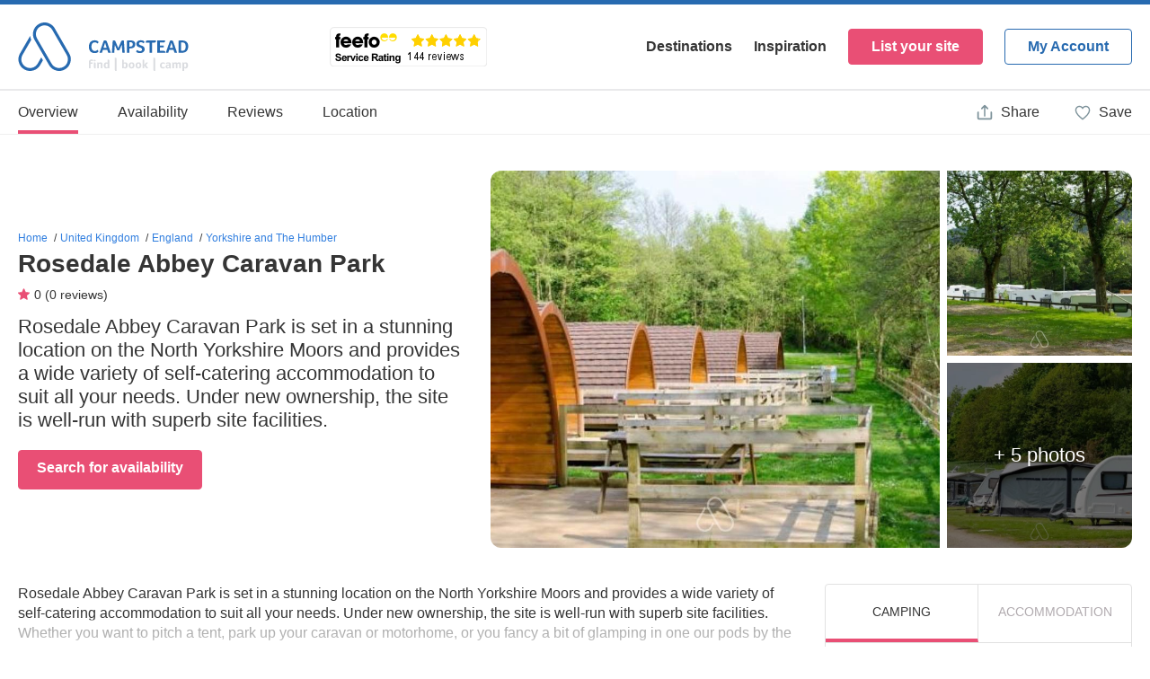

--- FILE ---
content_type: text/html
request_url: https://www.campstead.com/en/Campsites/Rosedale-Abbey-Caravan-Park-20685/?StartDate=2022-11-28&Duration=1&Adults=2&Children=&Pets=0&Type=1&Touring=1
body_size: 149012
content:
<!DOCTYPE html PUBLIC "-//W3C//DTD XHTML 1.0 Transitional//EN" "http://www.w3.org/TR/xhtml1/DTD/xhtml1-transitional.dtd">
<html xmlns="http://www.w3.org/1999/xhtml">
<head>
<base href="https://www.campstead.com/" />
<title>Rosedale Abbey Caravan Park, North Yorkshire, England</title>
<meta content="text/html; charset=utf-8" http-equiv="Content-Type" />
<meta name="viewport" content="width=400, initial-scale=0.8, maximum-scale=0.8" />
<meta name="keywords" content="Rosedale Abbey Caravan Park, North Yorkshire, England" />
<meta name="description" content="Rosedale Abbey Caravan Park is set in a stunning location on the North Yorkshire Moors and provides a wide variety of self-catering accommodation to suit all your needs. Under new ownership, the site is well-run with superb site facilities." />
<meta name="msapplication-TileColor" content="#ffffff" />
<meta name="theme-color" content="#ffffff" />
<!-- Open Graph / Facebook -->
<meta property="og:url" content="https://www.campstead.com/en/Campsites/Rosedale-Abbey-Caravan-Park-20685/" />
<meta property="og:type" content="website" />
<meta property="og:site_name" content="CampStead.com" />
<meta property="og:url" content="https://www.campstead.com/en/Campsites/Rosedale-Abbey-Caravan-Park-20685/" />
<meta property="og:title" content="Rosedale Abbey Caravan Park, North Yorkshire, England" />
<meta property="og:description" content="" />
<meta property="og:image" content="" />
<!-- Twitter -->
<meta property="twitter:card" content="summary_large_image" />
<meta property="twitter:url" content="https://www.campstead.com/en/Campsites/Rosedale-Abbey-Caravan-Park-20685/" />
<meta property="twitter:title" content="Rosedale Abbey Caravan Park, North Yorkshire, England" />
<meta property="twitter:description" content="" />
<meta property="twitter:image" content="" />
<link rel="stylesheet" type="text/css" href="Css/Styles.css?16" />
<link rel="stylesheet" type="text/css" href="Css/Calendar.css" />
<link rel="canonical" href="https://www.campstead.com/en/Campsites/Rosedale-Abbey-Caravan-Park-20685/" />
<link rel="apple-touch-icon" sizes="180x180" href="/apple-touch-icon.png" />
<link rel="icon" type="image/png" sizes="32x32" href="/favicon-32x32.png" />
<link rel="icon" type="image/png" sizes="16x16" href="/favicon-16x16.png" />
<link rel="manifest" href="/site.webmanifest" />
<link rel="mask-icon" href="/safari-pinned-tab.svg" color="#5bbad5" />
<script type="text/javascript">
	function fnOpenCloseAlternativeDates(varSubGroup)
	{
		$('#' + varSubGroup).slideToggle();
	}
	function fnOpenReadMore(varSubGroup)
	{
		$('#read_more_' + varSubGroup).slideToggle();
		$('#read_more_label_' + varSubGroup).hide();
		$('#read_less_label_' + varSubGroup).show();
	}	
	function fnCloseReadMore(varSubGroup)
	{
		$('#read_more_' + varSubGroup).slideToggle();
		$('#read_less_label_' + varSubGroup).hide();
		$('#read_more_label_' + varSubGroup).show();		
	}	
	
	function fnValidateSearch()
	{
		
		
		return true;
	}

	function fnShowHideReview(varID)
	{
		$('#' + varID).toggleClass('open');		
		$('#' + varID + '-button').html() == "Read more" ? $('#' + varID + '-button').html('Read less') : $('#' + varID + '-button').html('Read more');
	}
	
	function fnShowHideVehicleLength()
	{
		
	}
	
	var map = null;
	function fnLoadMap()
	{
		varMapHasBeenLoaded = true;
		
	    var GoogleMap_Options = {
	        navigationControl: true,
	        scrollwheel: false,
	        navigationControlOptions: {style: google.maps.NavigationControlStyle.SMALL},scrollwheel: false,
	        mapTypeControl: true,
	        mapTypeControlOptions: {style: google.maps.MapTypeControlStyle.DROPDOWN_MENU},
	        scaleControl: true,
	        zoom: 9,
	        center: new google.maps.LatLng(54.353345, -0.887875),
	        mapTypeId: google.maps.MapTypeId.ROADMAP
		};
		
		mapObj = document.getElementById("map");
		if(mapObj != "undefined" && mapObj != null) 
		{
			map = new google.maps.Map(mapObj,GoogleMap_Options);
	        
		    var marker0 = new google.maps.Marker({
		        position: new google.maps.LatLng(54.353345,-0.887875),
		        map: map,
		        icon: "Images/Icon_Map_Marker.svg?d=5",
		        title:"Rosedale Abbey Caravan Park"
		    });
		}
	}
	
	var xmlHttpReviews;
	function fnReviews(varPage, varRating)
	{		
		try{
			xmlHttpReviews.abort();
		}catch(error){}
		
		try{xmlHttpReviews.abort();}catch(error){}try{xmlHttpReviews=new XMLHttpRequest();}catch (e){try{xmlHttpReviews=new ActiveXObject("Msxml2.XMLHTTP");}catch (e){try{xmlHttpReviews=new ActiveXObject("Microsoft.XMLHTTP");}catch (e){alert("Your browser does not support AJAX!");return false;}}}xmlHttpReviews.onreadystatechange=function(){if(xmlHttpReviews.readyState==4)
		{
			$('#review-more-' + parseInt(varPage-1)).hide();
			
			if (varPage == 0) 
			{
				$('#reviews-results').html(xmlHttpReviews.responseText);
				$('html,body').animate({
		    		scrollTop: $('#client-reviews').offset().top - 52
		    	},'slow');
			}
			else
			{
				$('#reviews-results').append(xmlHttpReviews.responseText);
			}
			
			varReviewsCount = parseInt($('#idtxtReviewsCount').val());
			
			if (varReviewsCount == 1)
			{
				$('#reviews-text').html(parseInt(varReviewsCount) + ' Review');
			}
			else
			{
				$('#reviews-text').html(parseInt(varReviewsCount) + ' Reviews');
			}
			
			$('.client-review-right-col-body').each(function(){		    	    
			    if(isEllipsisActive($(this)) == true)
			    {
			    	varButtonID = $(this).attr('id');
			    	$('#' + varButtonID + '-button').show();
			    }	
			    else
			    {
				    varButtonID = $(this).attr('id');
			    	$('#' + varButtonID + '-button').hide();
				}	    		    
			});	    
		
		}}
	    xmlHttpReviews.open("GET","https://www.campstead.com/en/Campsites/Rosedale-Abbey-Caravan-Park-20685/Reviews-Script/?Page=" + varPage + "&Rating=" + varRating + "&d=" + Math.random(),true);
	    xmlHttpReviews.send(null); 			
	}
	
	function fnReviewRating(varRating)
	{	
		if ($('#client-review-summary-rating-' + varRating).hasClass('selected'))
		{
			$('.client-review-summary-rating-bar').removeClass('selected');
			$('#client-review-summary-rating-' + varRating).removeClass('selected');
			fnReviews(0, 0);
		}		
		else
		{
			$('.client-review-summary-rating-bar').removeClass('selected');
			$('#client-review-summary-rating-' + varRating).addClass('selected');
			fnReviews(0, varRating);
		}		
	}
	
	var varAvailabilityCalendarDefaultYear = [];
	var varAvailabilityCalendarDefaultMonth = [];
	var varAvailabilityCalendarDefaultDay = [];

	var varAvailabilityCalendarLeftYear = [];
	var varAvailabilityCalendarLeftMonth = [];
	var varAvailabilityCalendarLeftDay = [];

	var varAvailabilityCalendarRightYear = [];
	var varAvailabilityCalendarRightMonth = [];
	var varAvailabilityCalendarRightDay = [];
		
	var xmlHttpAvailabilityCalendar;	
	function fnShowAvailabilityCalendar(varCategoryID)
	{
		if ($('#availability-calendar_' + varCategoryID).is(':visible') == false)
		{
			$('#availability-calendar_' + varCategoryID).show();	
			
			if (typeof(varAvailabilityCalendarDefaultYear[varCategoryID]) == "undefined" || varAvailabilityCalendarDefaultYear[varCategoryID] == null)
			{		
				varAvailabilityCalendarDefaultYear[varCategoryID] = 2025;
				varAvailabilityCalendarDefaultMonth[varCategoryID] = 12;
				varAvailabilityCalendarDefaultDay[varCategoryID] = 26;
			
				varAvailabilityCalendarLeftYear[varCategoryID] = 2025;
				varAvailabilityCalendarLeftMonth[varCategoryID] = 11;
				varAvailabilityCalendarLeftDay[varCategoryID] = 26;
			
				varAvailabilityCalendarRightYear[varCategoryID] = 2026;
				varAvailabilityCalendarRightMonth[varCategoryID] = 3;
				varAvailabilityCalendarRightDay[varCategoryID] = 26;
			
				try{xmlHttpAvailabilityCalendar.abort();}catch(error){}try{xmlHttpAvailabilityCalendar=new XMLHttpRequest();}catch (e){try{xmlHttpAvailabilityCalendar=new ActiveXObject("Msxml2.XMLHTTP");}catch (e){try{xmlHttpAvailabilityCalendar=new ActiveXObject("Microsoft.XMLHTTP");}catch (e){alert("Your browser does not support AJAX!");return false;}}}xmlHttpAvailabilityCalendar.onreadystatechange=function(){if(xmlHttpAvailabilityCalendar.readyState==4)
				{
					$('#availability-calendar-inner-' + varCategoryID).html(xmlHttpAvailabilityCalendar.responseText);
				}}
			    xmlHttpAvailabilityCalendar.open("GET","https://www.campstead.com/en/Campsites/Rosedale-Abbey-Caravan-Park-20685/Availability-Calendars/?CategoryID=" + varCategoryID + "&TariffID=0&Year=" + varAvailabilityCalendarDefaultYear[varCategoryID] + "&Month=" + varAvailabilityCalendarDefaultMonth[varCategoryID] + "&Day=" + varAvailabilityCalendarDefaultDay[varCategoryID] + "&Duration=1&Adults=2&Children=&Pets=0&TouringTypeID=1&VehicleLength=0&Electric=0&Awning=0",true);
			    xmlHttpAvailabilityCalendar.send(null); 	
			}
		}
		else
		{
			$('#availability-calendar_' + varCategoryID).hide();
		}
	}
	
	function fnAvailabilityCalendarScrollLeft(varCategoryID)
	{
		if (varChartsLoadingFlag == true)
		{
			varTempDate = new Date(varAvailabilityCalendarLeftYear[varCategoryID],varAvailabilityCalendarLeftMonth[varCategoryID],01);
			varNewDate = fnAddMonths(varTempDate,-1);		

			varAvailabilityCalendarLeftYear[varCategoryID] = varNewDate.getFullYear();
			varAvailabilityCalendarLeftMonth[varCategoryID] = varNewDate.getMonth();
			varAvailabilityCalendarLeftDay[varCategoryID] = varNewDate.getDay();
			
			varTempDate = new Date(varAvailabilityCalendarRightYear[varCategoryID],varAvailabilityCalendarRightMonth[varCategoryID],01);
			varNewDate = fnAddMonths(varTempDate,-1);		
			
			varAvailabilityCalendarRightYear[varCategoryID] = varNewDate.getFullYear();
			varAvailabilityCalendarRightMonth[varCategoryID] = varNewDate.getMonth();
			varAvailabilityCalendarRightDay[varCategoryID] = varNewDate.getDay();		

			varAvailabilityCalendarDefaultYear[varCategoryID] = varAvailabilityCalendarLeftYear[varCategoryID];
			varAvailabilityCalendarDefaultMonth[varCategoryID] = varAvailabilityCalendarLeftMonth[varCategoryID];
			varAvailabilityCalendarDefaultDay[varCategoryID] = varAvailabilityCalendarLeftDay[varCategoryID];			
			
			varDirection = "left";

			if ($(':animated').length){
	        	return false;
	    	}
			
			$('#availability-calendar-inner-' + varCategoryID + ' .availability-calendar-slide').each(function(){		
				var position = $(this).position();			
				var percentLeft = Math.round(position.left/$('#availability-calendar-inner-' + varCategoryID).width() * 100);			
	  			$(this).animate({'left': (percentLeft+100) + '%'},125);
			});	
			
			fnLoadAvailabilityCalendar(varCategoryID, varAvailabilityCalendarDefaultYear[varCategoryID], (varAvailabilityCalendarDefaultMonth[varCategoryID]+1), varAvailabilityCalendarDefaultDay[varCategoryID], varDirection);
		}
	}
	
	function fnAvailabilityCalendarScrollRight(varCategoryID)
	{
		if (varChartsLoadingFlag == true)
		{
			varTempDate = new Date(varAvailabilityCalendarRightYear[varCategoryID],varAvailabilityCalendarRightMonth[varCategoryID],01);
			varNewDate = fnAddMonths(varTempDate,1);		

			varAvailabilityCalendarRightYear[varCategoryID] = varNewDate.getFullYear();
			varAvailabilityCalendarRightMonth[varCategoryID] = varNewDate.getMonth();
			varAvailabilityCalendarRightDay[varCategoryID] = varNewDate.getDay();
			
			varTempDate = new Date(varAvailabilityCalendarLeftYear[varCategoryID],varAvailabilityCalendarLeftMonth[varCategoryID],01);
			varNewDate = fnAddMonths(varTempDate,1);		
			
			varAvailabilityCalendarLeftYear[varCategoryID] = varNewDate.getFullYear();
			varAvailabilityCalendarLeftMonth[varCategoryID] = varNewDate.getMonth();
			varAvailabilityCalendarLeftDay[varCategoryID] = varNewDate.getDay();		

			varAvailabilityCalendarDefaultYear[varCategoryID] = varAvailabilityCalendarRightYear[varCategoryID];
			varAvailabilityCalendarDefaultMonth[varCategoryID] = varAvailabilityCalendarRightMonth[varCategoryID];
			varAvailabilityCalendarDefaultDay[varCategoryID] = varAvailabilityCalendarRightDay[varCategoryID];			

			varDirection = "right";

			if ($(':animated').length){
	        	return false;
	    	}
			
			$('#availability-calendar-inner-' + varCategoryID + ' .availability-calendar-slide').each(function(){		
				var position = $(this).position();
				var percentLeft = Math.round(position.left/$('#availability-calendar-inner-' + varCategoryID).width() * 100);
	  			$(this).animate({'left': (percentLeft-100) + '%'},125);
			});	

			fnLoadAvailabilityCalendar(varCategoryID, varAvailabilityCalendarDefaultYear[varCategoryID], (varAvailabilityCalendarDefaultMonth[varCategoryID]+1), varAvailabilityCalendarDefaultDay[varCategoryID], varDirection);
		}
	}
	
	function fnLoadAvailabilityCalendar(varCategoryID, varTempYear, varTempMonth, varTempDay, varDirection)
	{
		var xmlHttpLoadAvailabilityCalendar;	
		
		/*
		try{
			xmlHttpLoadAvailabilityCalendar.abort();
		}catch(error){}
		*/
		
		varChartsLoadingFlag = false;
		
		if (varDirection == 'left')
		{
			$('#availability-calendar-inner-' + varCategoryID).prepend('<div id="' + varTempYear + '_' + varTempMonth + '_' + varCategoryID + '" class="availability-calendar-slide" style="left: -100%;"></div>');
			$('#availability-calendar-inner-' + varCategoryID + ' .availability-calendar-slide').last().remove();
		}
		else
		{		
			$('#availability-calendar-inner-' + varCategoryID).append('<div id="' + varTempYear + '_' + varTempMonth + '_' + varCategoryID + '" class="availability-calendar-slide" style="left: 300%;"></div>');
			$('#availability-calendar-inner-' + varCategoryID + ' .availability-calendar-slide').first().remove();
		}
		varChartsLoadingFlag = true;
		
		try{xmlHttpLoadAvailabilityCalendar.abort();}catch(error){}try{xmlHttpLoadAvailabilityCalendar=new XMLHttpRequest();}catch (e){try{xmlHttpLoadAvailabilityCalendar=new ActiveXObject("Msxml2.XMLHTTP");}catch (e){try{xmlHttpLoadAvailabilityCalendar=new ActiveXObject("Microsoft.XMLHTTP");}catch (e){alert("Your browser does not support AJAX!");return false;}}}xmlHttpLoadAvailabilityCalendar.onreadystatechange=function(){if(xmlHttpLoadAvailabilityCalendar.readyState==4)
		{
			
			$('#' + varTempYear + '_' + varTempMonth + '_' + varCategoryID).html(xmlHttpLoadAvailabilityCalendar.responseText);
			fnFillAvailabilityCalendar(varTempYear, varTempMonth, varCategoryID);
		}}
	    xmlHttpLoadAvailabilityCalendar.open("GET","https://www.campstead.com/en/Campsites/Rosedale-Abbey-Caravan-Park-20685/Availability-Calendar-Preview/?CategoryID=" + varCategoryID + "&Direction=" + varDirection + "&Year=" + varTempYear + "&Month=" + varTempMonth + "&Day=" + varTempDay,true);
	    xmlHttpLoadAvailabilityCalendar.send(null); 	
	}

	function fnFillAvailabilityCalendar(varTempYear, varTempMonth, varCategoryID)
	{
		var xmlHttpFillAvailabilityCalendar;
		
		try{xmlHttpFillAvailabilityCalendar.abort();}catch(error){}try{xmlHttpFillAvailabilityCalendar=new XMLHttpRequest();}catch (e){try{xmlHttpFillAvailabilityCalendar=new ActiveXObject("Msxml2.XMLHTTP");}catch (e){try{xmlHttpFillAvailabilityCalendar=new ActiveXObject("Microsoft.XMLHTTP");}catch (e){alert("Your browser does not support AJAX!");return false;}}}xmlHttpFillAvailabilityCalendar.onreadystatechange=function(){if(xmlHttpFillAvailabilityCalendar.readyState==4)
		{
			$('#' + varTempYear + "_" + varTempMonth + "_" + varCategoryID).html(xmlHttpFillAvailabilityCalendar.responseText);
		}}
	    xmlHttpFillAvailabilityCalendar.open("GET","https://www.campstead.com/en/Campsites/Rosedale-Abbey-Caravan-Park-20685/Availability-Calendar/?CategoryID=" + varCategoryID + "&TariffID=0&Year=" + varTempYear + "&Month=" + varTempMonth + "&Day=01&Duration=1&Adults=2&Children=&Pets=0&TouringTypeID=1&VehicleLength=0&Electric=0&Awning=0",true);
	    xmlHttpFillAvailabilityCalendar.send(null); 	
	}

	function fnAddMonths(varDate, varCount)
	{
		if (varDate && varCount)
		{
	    	var m, d = (varDate = new Date(+varDate)).getDate();
			varDate.setMonth(varDate.getMonth() + varCount, 1);
		    m = varDate.getMonth();
	    	varDate.setDate(d);
	    	if (varDate.getMonth() !== m) varDate.setDate(0)
	  	}
	  	return varDate;
	}
	
	var xmlHttpAvailabilityCalendarDurations;
	function fnAvailabilityCalendarSelectDate(varCategoryID, varTariffID, varStartDate, varDuration, varAdults, varChildren, varPets, varTouringTypeID, varVehicleLength, varElectric, varAwning)
	{
		try{
			xmlHttpAvailabilityCalendarDurations.abort();
		}catch(error){}
		
		$('#availability-popup-box-inner').html('');
		$('#availability-popup').show();

		try{xmlHttpAvailabilityCalendarDurations.abort();}catch(error){}try{xmlHttpAvailabilityCalendarDurations=new XMLHttpRequest();}catch (e){try{xmlHttpAvailabilityCalendarDurations=new ActiveXObject("Msxml2.XMLHTTP");}catch (e){try{xmlHttpAvailabilityCalendarDurations=new ActiveXObject("Microsoft.XMLHTTP");}catch (e){alert("Your browser does not support AJAX!");return false;}}}xmlHttpAvailabilityCalendarDurations.onreadystatechange=function(){if(xmlHttpAvailabilityCalendarDurations.readyState==4)
		{
			$('#availability-popup-box-inner').html(xmlHttpAvailabilityCalendarDurations.responseText);
			fnAvailabilityCalendarBook(varCategoryID);
			
			$("input").keyup(function(){
				if ($(this).val() != "")
				{
					$(this).addClass('active');
					$(this).parent().find('label').addClass('active');
				}
				else
				{
					$(this).removeClass('active');
					$(this).parent().find('label').removeClass('active');
				}
			});			
				

		}}
	    xmlHttpAvailabilityCalendarDurations.open("GET","https://www.campstead.com/en/Campsites/Rosedale-Abbey-Caravan-Park-20685/Availability-Calendar-Durations/?CategoryID=" + varCategoryID + "&TariffID=" + varTariffID + "&StartDate=" + varStartDate + "&Duration=" + varDuration + "&Adults=" + varAdults + "&Children=" + varChildren + "&Pets=" + varPets + "&TouringTypeID=" + varTouringTypeID + "&VehicleLength=" + varVehicleLength + "&Electric=" + varElectric + "&Awning=" + varAwning, true);
	    xmlHttpAvailabilityCalendarDurations.send(null);
	}
	
	varPopupSlideLeft = -1;
	varPopupSlideRight = 1;
	
	var xmlHttpAvailabilityPopupCalendar;	
	function fnOpenAvailabilityPopupCalendar(varAccommodationTypeID, varCategoryID, varTariffID)
	{
		try{
			xmlHttpAvailabilityPopupCalendar.abort();
		}catch(error){}
		
		varStartDate = document.getElementById('idtxtTempPopupStartDate').value;
		varAccommodationTypeID = document.getElementById('idtxtAvailabilityCalendarAccommodationTypeID').value;		
		
		try{xmlHttpAvailabilityPopupCalendar.abort();}catch(error){}try{xmlHttpAvailabilityPopupCalendar=new XMLHttpRequest();}catch (e){try{xmlHttpAvailabilityPopupCalendar=new ActiveXObject("Msxml2.XMLHTTP");}catch (e){try{xmlHttpAvailabilityPopupCalendar=new ActiveXObject("Microsoft.XMLHTTP");}catch (e){alert("Your browser does not support AJAX!");return false;}}}xmlHttpAvailabilityPopupCalendar.onreadystatechange=function(){if(xmlHttpAvailabilityPopupCalendar.readyState==4)
		{
			$('#availability-popup-box-calendar-result').html(xmlHttpAvailabilityPopupCalendar.responseText);
			$('#availability-popup-box-calendar').show();
			varPopupSlideLeft = -1;
			varPopupSlideRight = 1;
		}}
	    xmlHttpAvailabilityPopupCalendar.open("GET","https://www.campstead.com/en/Campsites/Rosedale-Abbey-Caravan-Park-20685/Availability-Calendar-Popups/?CategoryID=" + varCategoryID + "&AccommodationTypeID=" + varAccommodationTypeID + "&TariffID=" + varTariffID + "&StartDate=" + varStartDate, true);
	    xmlHttpAvailabilityPopupCalendar.send(null);		
	}	
		
	var xmlHttpAvailabilityPopupCalendarDirection;
	function fnLoadAvailabilityPopupCalendar(varCategoryID, varTariffID, varDirection)
	{	
		varPopupLoadingFlag = false;
		
		if (varDirection == 'left')
		{
			varPopupSlideLeft = varPopupSlideLeft - 1;
			varPopupSlideRight = varPopupSlideRight - 1;
			varPopupSlide = varPopupSlideLeft;
		}
		else
		{
			varPopupSlideLeft = varPopupSlideLeft + 1;
			varPopupSlideRight = varPopupSlideRight + 1;
			varPopupSlide = varPopupSlideRight;
		}
		
		varStartDate = document.getElementById('idtxtTempPopupStartDate').value;
		varAccommodationTypeID = document.getElementById('idtxtAvailabilityCalendarAccommodationTypeID').value;		
		
		try{xmlHttpAvailabilityPopupCalendarDirection.abort();}catch(error){}try{xmlHttpAvailabilityPopupCalendarDirection=new XMLHttpRequest();}catch (e){try{xmlHttpAvailabilityPopupCalendarDirection=new ActiveXObject("Msxml2.XMLHTTP");}catch (e){try{xmlHttpAvailabilityPopupCalendarDirection=new ActiveXObject("Microsoft.XMLHTTP");}catch (e){alert("Your browser does not support AJAX!");return false;}}}xmlHttpAvailabilityPopupCalendarDirection.onreadystatechange=function(){if(xmlHttpAvailabilityPopupCalendarDirection.readyState==4)
		{
			if (varDirection == 'left')
			{
				$('#availability-popup-box-calendar-result').prepend(xmlHttpAvailabilityPopupCalendarDirection.responseText);
				$('.date-range-popup-calendar-slide2').last().remove();
			}
			else
			{		
				$('#availability-popup-box-calendar-result').append(xmlHttpAvailabilityPopupCalendarDirection.responseText);
				$('.date-range-popup-calendar-slide2').first().remove();
			}
			varPopupLoadingFlag = true;
		}}
	    xmlHttpAvailabilityPopupCalendarDirection.open("GET","https://www.campstead.com/en/Campsites/Rosedale-Abbey-Caravan-Park-20685/Availability-Calendar-Popup/?Direction=" + varDirection + "&CategoryID=" + varCategoryID + "&TariffID=" + varTariffID + "&AccommodationTypeID=" + varAccommodationTypeID + "&OffSet=" + varPopupSlide + "&StartDate=" + varStartDate + "&d=" + Math.random(),true);
	    xmlHttpAvailabilityPopupCalendarDirection.send(null); 	
	}		

	function fnUpdateAvailabilityCalendarPopupDate(varCategoryID, varSelectedDate, varSelectedDateText)
	{
		document.getElementById('idtxtTempPopupStartDate').value = varSelectedDate;
		document.getElementById('idtxtAvailabilityCalendarStartDate').value = varSelectedDate;
		document.getElementById('idtxtAvailabilityCalendarStartDateText').value = varSelectedDateText;
		$('#availability-popup-box-calendar').hide();
		fnLoadAvailabilityCalendarPopupDurations(varCategoryID, varSelectedDate);
	}	
	
	var xmlHttpAvailabilityCalendarDurations;
	function fnLoadAvailabilityCalendarPopupDurations(varCategoryID, varSelectedDate)
	{
		try{
			xmlHttpAvailabilityCalendarDurations.abort();
		}catch(error){}
		
		varDuration = document.getElementById('idtxtTempPopupDuration').value;
		
		try{xmlHttpAvailabilityCalendarDurations.abort();}catch(error){}try{xmlHttpAvailabilityCalendarDurations=new XMLHttpRequest();}catch (e){try{xmlHttpAvailabilityCalendarDurations=new ActiveXObject("Msxml2.XMLHTTP");}catch (e){try{xmlHttpAvailabilityCalendarDurations=new ActiveXObject("Microsoft.XMLHTTP");}catch (e){alert("Your browser does not support AJAX!");return false;}}}xmlHttpAvailabilityCalendarDurations.onreadystatechange=function(){if(xmlHttpAvailabilityCalendarDurations.readyState==4)
		{
			$('#availability-popup-durations').html(xmlHttpAvailabilityCalendarDurations.responseText);
			fnAvailabilityCalendarBook(varCategoryID);
		}}
	    xmlHttpAvailabilityCalendarDurations.open("GET","https://www.campstead.com/en/Campsites/Rosedale-Abbey-Caravan-Park-20685/Availability-Calendar-Popup-Durations/?CategoryID=" + varCategoryID + "&StartDate=" + varSelectedDate + "&Duration=" + varDuration, true);
	    xmlHttpAvailabilityCalendarDurations.send(null);
	}
		
	var xmlHttpAvailabilityCalendarBook;
	function fnAvailabilityCalendarBook(varCategoryID)
	{
		try{
			xmlHttpAvailabilityCalendarBook.abort();
		}catch(error){}

		varChildAges 		= "";
		varTouringType		= 0;
		varVehicleLength	= "";
		varElectric			= 0;
		varAwning			= 0;
		varAdults			= 0;
		varChildren			= 0;
		varPets				= 0;
		
		varTypeID = document.getElementById("idtxtAvailabilityCalendarTypeID").value;
		varTariffID = document.getElementById("idtxtAvailabilityCalendarTariffID").value;
		varStartDate = document.getElementById("idtxtAvailabilityCalendarStartDate").value;
		varDuration = document.getElementById("idtxtAvailabilityCalendarDuration").value;		

		document.getElementById('idtxtTempPopupDuration').value = varDuration;
		
		try{
			varTouringType = document.getElementById("idtxtAvailabilityCalendarTouringType").value;
		}catch(error){} 	
		
		try{
			varVehicleLength = document.getElementById("idtxtAvailabilityCalendarVehicleLength").value;
		}catch(error){} 	
	
		try{
			varElectric = document.getElementById("idtxtAvailabilityCalendarElectric").value;
		}catch(error){} 	
	
		try{
			varAwning = document.getElementById("idtxtAvailabilityCalendarAwning").value;
		}catch(error){} 	
	
		try{
			varAdults = document.getElementById('idtxtAvailabilityCalendarAdults').value;
		}catch(error){} 	
		
		try{
			varChildren = document.getElementById('idtxtAvailabilityCalendarChildren').value;
		}catch(error){} 	
				
		try{
			varPets	= document.getElementById('idtxtAvailabilityCalendarPets').value;
		}catch(error){} 		

		

		for (i=1; i<=varChildren; i++)
		{
			if (varChildAges == "")
			{
				varChildAges = document.getElementById('idtxtAvailabilityCalendarChild_' + i).value;
			}
			else
			{
				varChildAges = varChildAges + "," + document.getElementById('idtxtAvailabilityCalendarChild_' + i).value;
			}
		}

		try{xmlHttpAvailabilityCalendarBook.abort();}catch(error){}try{xmlHttpAvailabilityCalendarBook=new XMLHttpRequest();}catch (e){try{xmlHttpAvailabilityCalendarBook=new ActiveXObject("Msxml2.XMLHTTP");}catch (e){try{xmlHttpAvailabilityCalendarBook=new ActiveXObject("Microsoft.XMLHTTP");}catch (e){alert("Your browser does not support AJAX!");return false;}}}xmlHttpAvailabilityCalendarBook.onreadystatechange=function(){if(xmlHttpAvailabilityCalendarBook.readyState==4)
		{
			$('#availability-calendar-book').html(xmlHttpAvailabilityCalendarBook.responseText);
		}}
	    xmlHttpAvailabilityCalendarBook.open("GET","https://www.campstead.com/en/Campsites/Rosedale-Abbey-Caravan-Park-20685/Availability-Calendar-Book/?TypeID=" + varTypeID + "&TariffID=" + varTariffID + "&CategoryID=" + varCategoryID + "&StartDate=" + varStartDate + "&Duration=" + varDuration + "&TouringType=" + varTouringType + "&VehicleLength=" + varVehicleLength + "&Electric=" + varElectric + "&Awning=" + varAwning + "&Adults=" + varAdults + "&ChildAges=" + varChildAges + "&Pets=" + varPets, true);
	    xmlHttpAvailabilityCalendarBook.send(null);
	}
	
	function fnAvailabilityCalendarShowHideChildren()
	{
		varChildrenTotal = parseInt(document.getElementById('idtxtAvailabilityCalendarChildren').value);

		for (i=1; i<=varChildrenTotal; i++)
		{
			document.getElementById('idAvailabilityChild_' + i).style.display = '';
		}
	
		for (i=varChildrenTotal+1; i<=8; i++)
		{
			document.getElementById('idAvailabilityChild_' + i).style.display = 'none';
		}	
	}

	function isEllipsisActive($jQueryObject)
	{
    	return ($jQueryObject.outerHeight() < $jQueryObject[0].scrollHeight);
	}
	
	function fnCloseSideBar()
	{
		$('.side-bar').removeClass('active');
		$('#side-bar-overlay').removeClass('active');
		$('body').removeClass('active');	
	}
	
	var xmlHttpOpenReportReviews;
	function fnOpenReportReview(varReviewID)
	{		
		try{
			xmlHttpOpenReportReviews.abort();
		}catch(error){}
		
		$('body').addClass('active');
		$('#side-bar-overlay').addClass('active');
		$('#report-review').addClass('active');
		$('#report-review-results').hide();
		$('#report-review-loading').show();
		
		try{xmlHttpOpenReportReviews.abort();}catch(error){}try{xmlHttpOpenReportReviews=new XMLHttpRequest();}catch (e){try{xmlHttpOpenReportReviews=new ActiveXObject("Msxml2.XMLHTTP");}catch (e){try{xmlHttpOpenReportReviews=new ActiveXObject("Microsoft.XMLHTTP");}catch (e){alert("Your browser does not support AJAX!");return false;}}}xmlHttpOpenReportReviews.onreadystatechange=function(){if(xmlHttpOpenReportReviews.readyState==4)
		{
			$('#report-review-results').html(xmlHttpOpenReportReviews.responseText);
			$('#report-review-loading').hide();
			$('#report-review-results').show();
		}}
	    xmlHttpOpenReportReviews.open("GET","https://www.campstead.com/en/Campsites/Rosedale-Abbey-Caravan-Park-20685/Reviews/" + varReviewID + "/?d=" + Math.random(),true);
	    xmlHttpOpenReportReviews.send(null); 			
	}

	var xmlHttpReportReviews;
	function fnReportReview(varReviewID)
	{
		if(document.getElementById('idtxtAnswer1').checked || document.getElementById('idtxtAnswer2').checked || document.getElementById('idtxtAnswer3').checked || document.getElementById('idtxtAnswer4').checked || document.getElementById('idtxtAnswer5').checked)
		{
			try{
				xmlHttpReportReviews.abort();
			}catch(error){}
			
			varAnswer1 = 0;
			varAnswer2 = 0;
			varAnswer3 = 0;
			varAnswer4 = 0;
			varAnswer5 = 0;
			
			if (document.getElementById('idtxtAnswer1').checked == true)
			{
				varAnswer1 = 1;
			}
			if (document.getElementById('idtxtAnswer2').checked == true)
			{
				varAnswer2 = 1;
			}
			if (document.getElementById('idtxtAnswer3').checked == true)
			{
				varAnswer3 = 1;
			}
			if (document.getElementById('idtxtAnswer4').checked == true)
			{
				varAnswer4 = 1;
			}
			if (document.getElementById('idtxtAnswer5').checked == true)
			{
				varAnswer5 = 1;
			}	
			
			try{xmlHttpReportReviews.abort();}catch(error){}try{xmlHttpReportReviews=new XMLHttpRequest();}catch (e){try{xmlHttpReportReviews=new ActiveXObject("Msxml2.XMLHTTP");}catch (e){try{xmlHttpReportReviews=new ActiveXObject("Microsoft.XMLHTTP");}catch (e){alert("Your browser does not support AJAX!");return false;}}}xmlHttpReportReviews.onreadystatechange=function(){if(xmlHttpReportReviews.readyState==4)
			{
				$('#side-bar-overlay').removeClass('active');
				$('#report-review').removeClass('active');

				if (xmlHttpReportReviews.responseText == "COMPLETE")
				{
					$('#dialog-box-title').html('Success');
			   		$('#dialog-box-message').html('This review has now been reported');
				}
				else
				{
					$('#dialog-box-title').html('Error');
			   		$('#dialog-box-message').html(xmlHttpReportReviews.responseText);
				}
				
				$('body').removeClass('active');
				$('#dialog-box-overlay').addClass('active');
			}}
		    xmlHttpReportReviews.open("GET","https://www.campstead.com/en/Campsites/Rosedale-Abbey-Caravan-Park-20685/Reviews/" + varReviewID + "/Report/?Answer1=" + varAnswer1 + "&Answer2=" + varAnswer2 + "&Answer3=" + varAnswer3 + "&Answer4=" + varAnswer4 + "&Answer5=" + varAnswer5 + "d=" + Math.random(),true);
		    xmlHttpReportReviews.send(null); 			
		}
		else
		{			
			$('#dialog-box-title').html('Error');
	   		$('#dialog-box-message').html('You must select at least 1 reason for reporting this review');
			$('#dialog-box-overlay').addClass('active');
			return (false);
		}
	}
	
	function fnShowHideDescription()
	{
		$('.client-description').toggleClass('active');
		if ($('.client-description').hasClass('active'))
		{
			$('.client-description-read-more a').html('Read less');
		}
		else
		{
			$('.client-description-read-more a').html('Read more');
		}		
	}
</script>

<script defer src="https://www.googletagmanager.com/gtag/js?id=UA-1096467-4"></script>
<script>
	window.dataLayer = window.dataLayer || [];
	function gtag(){dataLayer.push(arguments);}
	gtag('js', new Date());

	// AdWords
	gtag('config', 'AW-1062933611');
	
	// Analytics
	gtag('config', 'UA-1096467-4');
	
	// GA4 Analytics
	gtag('config', 'G-4H5XQY8GZ9');

	
</script>

<!-- Google Tag Manager -->
<script>(function(w,d,s,l,i){w[l]=w[l]||[];w[l].push({'gtm.start':
new Date().getTime(),event:'gtm.js'});var f=d.getElementsByTagName(s)[0],
j=d.createElement(s),dl=l!='dataLayer'?'&l='+l:'';j.async=true;j.src=
'https://www.googletagmanager.com/gtm.js?id='+i+dl;f.parentNode.insertBefore(j,f);
})(window,document,'script','dataLayer','GTM-W6RDQ2W');</script>
<!-- End Google Tag Manager -->

<!-- Meta Pixel Code -->
<script>
!function(f,b,e,v,n,t,s)
{if(f.fbq)return;n=f.fbq=function(){n.callMethod?
n.callMethod.apply(n,arguments):n.queue.push(arguments)};
if(!f._fbq)f._fbq=n;n.push=n;n.loaded=!0;n.version='2.0';
n.queue=[];t=b.createElement(e);t.async=!0;
t.src=v;s=b.getElementsByTagName(e)[0];
s.parentNode.insertBefore(t,s)}(window, document,'script',
'https://connect.facebook.net/en_US/fbevents.js');
fbq('init', '809162500328894');
fbq('track', 'PageView');
</script>
<noscript><img height="1" width="1" style="display:none" src="https://www.facebook.com/tr?id=809162500328894&ev=PageView&noscript=1" /></noscript>
<!-- End Meta Pixel Code -->

<script type="text/javascript">

	gtag('event', 'view_client_listing', {
		"id": "20685",
		"name": "Rosedale Abbey Caravan Park",
		"brand": "Rosedale Abbey Caravan Park"
	});

	gtag("event", "view_item_list", {
	item_list_id: "client_categories",
	item_list_name: "Client Categories",
	items: [
		{
			item_id: "3065",
			item_name: "Fully serviced hard standing pitch",
			affiliation: "CampStead.com",
			item_brand: "Rosedale Abbey Caravan Park"
		},
		{
			item_id: "9327",
			item_name: "Large grass pitch with electric hook-up",
			affiliation: "CampStead.com",
			item_brand: "Rosedale Abbey Caravan Park"
		},
		{
			item_id: "9326",
			item_name: "Grass Tent pitch with electric hook-up",
			affiliation: "CampStead.com",
			item_brand: "Rosedale Abbey Caravan Park"
		},
		{
			item_id: "3070",
			item_name: "Grass Tent pitch without electric",
			affiliation: "CampStead.com",
			item_brand: "Rosedale Abbey Caravan Park"
		},
		{
			item_id: "3076",
			item_name: "Family camping pod",
			affiliation: "CampStead.com",
			item_brand: "Rosedale Abbey Caravan Park"
		},
		{
			item_id: "3077",
			item_name: "Spencer Court holiday cottage",
			affiliation: "CampStead.com",
			item_brand: "Rosedale Abbey Caravan Park"
		},
		{
			item_id: "3078",
			item_name: "Stable Court holiday cottage",
			affiliation: "CampStead.com",
			item_brand: "Rosedale Abbey Caravan Park"
		},
		{
			item_id: "3080",
			item_name: "Clock Tower holiday cottage",
			affiliation: "CampStead.com",
			item_brand: "Rosedale Abbey Caravan Park"
		},
		{
			item_id: "3081",
			item_name: "Hayloft holiday cottage",
			affiliation: "CampStead.com",
			item_brand: "Rosedale Abbey Caravan Park"
		},
		{
			item_id: "3079",
			item_name: "River View holiday cottage",
			affiliation: "CampStead.com",
			item_brand: "Rosedale Abbey Caravan Park"
		},
		{
			item_id: "12195",
			item_name: "The Howard Site. Large Hardstanding Pitch with Electric Hookup",
			affiliation: "CampStead.com",
			item_brand: "Rosedale Abbey Caravan Park"
		},
		{
			item_id: "12196",
			item_name: "The Howard Site. Grass Touring Pitch with Electric Hookup",
			affiliation: "CampStead.com",
			item_brand: "Rosedale Abbey Caravan Park"
		}
	]
});

</script>

</head>

<body onload="fnShowHideVehicleLength();">
	
<!-- Google Tag Manager (noscript) -->
<noscript><iframe src="https://www.googletagmanager.com/ns.html?id=GTM-W6RDQ2W" height="0" width="0" style="display:none;visibility:hidden"></iframe></noscript>
<!-- End Google Tag Manager (noscript) -->
	
	<div id="mobile-navigation-overlay"></div>
	<div id="mobile-navigation">
		<div class="mobile-navigation-header">
			<img src="Images/CampStead_Logo_Blue.svg" alt="" title=""  width="40" height="67" />
			<div class="mobile-navigation-header-close">
				<img src="Images/Icon_Close.svg" alt="" title="" width="24" height="24" />
			</div>
		</div>	
		<div class="mobile-navigation-body">
			<ul>
				<li><a href="https://www.campstead.com/en/">Home</a></li>
				<li id="mobile-destinations"><a>Destinations<img src="Images/Icon_Right_Chevron.svg" alt="" title="" width="25" height="25" /></a></li>
				<li id="mobile-holiday-ideas"><a>Holiday Ideas<img src="Images/Icon_Right_Chevron.svg" alt="" title="" width="25" height="25" /></a></li>
				<li id="mobile-accommodations"><a>Accommodation<img src="Images/Icon_Right_Chevron.svg" alt="" title="" width="25" height="25" /></a></li>			
			</ul>
		</div>
		<div class="mobile-navigation-buttons">
			<a href="https://www.campstead.com/en/Contact/" class="find">List your site</a>
			<a onclick="fnOpenLoginBox('https://www.campstead.com/en/My-Account/Bookings/',1);" class="account">My Account</a>
		</div>
		<div class="mobile-navigation-footer">
			
		</div>
		<div id="mobile-destinations-menu" class="mobile-sub-menu">
			<div class="mobile-navigation-header mobile-navigation-header-close-sub-menu">
				<span>Destinations</span>
				<div class="mobile-navigation-header-back">
					<img src="Images/Icon_Left_Chevron.svg" alt="" title="" width="25" height="25" />
				</div>
			</div>	
			<div class="mobile-navigation-body">
				
					<ul>
						<li onclick="fnShowMobileSubMenu(2);"><a>England (119)<img src="Images/Icon_Right_Chevron.svg" alt="" title="" width="25" height="25" /></a></li>
					</ul>
					
					<ul>
						<li onclick="fnShowMobileSubMenu(3);"><a>Northern Ireland (16)<img src="Images/Icon_Right_Chevron.svg" alt="" title="" width="25" height="25" /></a></li>
					</ul>
					
					<ul>
						<li onclick="fnShowMobileSubMenu(4);"><a>Wales (24)<img src="Images/Icon_Right_Chevron.svg" alt="" title="" width="25" height="25" /></a></li>
					</ul>
					
					<ul>
						<li onclick="fnShowMobileSubMenu(5);"><a>Scotland (32)<img src="Images/Icon_Right_Chevron.svg" alt="" title="" width="25" height="25" /></a></li>
					</ul>
					
					<ul>
						<li onclick="fnShowMobileSubMenu(125);"><a>Ireland (4)<img src="Images/Icon_Right_Chevron.svg" alt="" title="" width="25" height="25" /></a></li>
					</ul>
													
			</div>
			<div class="mobile-navigation-footer">
				
			</div>	
		</div>		
		
			<div id="mobile-sub-menu-2" class="mobile-sub-menu-2">
				<div class="mobile-navigation-header mobile-navigation-header-close-sub-menu-2">
					<span>England</span>
					<div class="mobile-navigation-header-back">
						<img src="Images/Icon_Left_Chevron.svg" alt="" title="" width="25" height="25" />
					</div>
				</div>	
				<div class="mobile-navigation-body">
					<ul>
						<li><a href="https://www.campstead.com/en/Destinations/England-2/"><strong>England</strong></a></li>
						
								<li><a href="https://www.campstead.com/en/Destinations/East-England-12/">East England</a></li>
								
								<li><a href="https://www.campstead.com/en/Destinations/East-Midlands-10/">East Midlands</a></li>
								
								<li><a href="https://www.campstead.com/en/Destinations/North-East-England-7/">North East England</a></li>
								
								<li><a href="https://www.campstead.com/en/Destinations/North-West-England-8/">North West England</a></li>
								
								<li><a href="https://www.campstead.com/en/Destinations/South-East-England-13/">South East England</a></li>
								
								<li><a href="https://www.campstead.com/en/Destinations/South-West-England-14/">South West England</a></li>
								
								<li><a href="https://www.campstead.com/en/Destinations/West-Midlands-England-11/">West Midlands England</a></li>
								
								<li><a href="https://www.campstead.com/en/Destinations/Yorkshire-and-The-Humber-9/">Yorkshire and The Humber</a></li>
									
					</ul>	
				</div>
				<div class="mobile-navigation-footer">
					
				</div>	
			</div>	
			
			<div id="mobile-sub-menu-3" class="mobile-sub-menu-2">
				<div class="mobile-navigation-header mobile-navigation-header-close-sub-menu-2">
					<span>Northern Ireland</span>
					<div class="mobile-navigation-header-back">
						<img src="Images/Icon_Left_Chevron.svg" alt="" title="" width="25" height="25" />
					</div>
				</div>	
				<div class="mobile-navigation-body">
					<ul>
						<li><a href="https://www.campstead.com/en/Destinations/Northern-Ireland-3/"><strong>Northern Ireland</strong></a></li>
						
								<li><a href="https://www.campstead.com/en/Destinations/County-Antrim-74/">County Antrim</a></li>
								
								<li><a href="https://www.campstead.com/en/Destinations/County-Fermanagh-71/">County Fermanagh</a></li>
								
								<li><a href="https://www.campstead.com/en/Destinations/County-Londonderry-73/">County Londonderry</a></li>
								
								<li><a href="https://www.campstead.com/en/Destinations/County-Tyrone-72/">County Tyrone</a></li>
									
					</ul>	
				</div>
				<div class="mobile-navigation-footer">
					
				</div>	
			</div>	
			
			<div id="mobile-sub-menu-4" class="mobile-sub-menu-2">
				<div class="mobile-navigation-header mobile-navigation-header-close-sub-menu-2">
					<span>Wales</span>
					<div class="mobile-navigation-header-back">
						<img src="Images/Icon_Left_Chevron.svg" alt="" title="" width="25" height="25" />
					</div>
				</div>	
				<div class="mobile-navigation-body">
					<ul>
						<li><a href="https://www.campstead.com/en/Destinations/Wales-4/"><strong>Wales</strong></a></li>
						
								<li><a href="https://www.campstead.com/en/Destinations/Mid-Wales-18/">Mid Wales</a></li>
								
								<li><a href="https://www.campstead.com/en/Destinations/North-Wales-17/">North Wales</a></li>
								
								<li><a href="https://www.campstead.com/en/Destinations/South-West-Wales-20/">South West Wales</a></li>
								
								<li><a href="https://www.campstead.com/en/Destinations/West-Wales-19/">West Wales</a></li>
									
					</ul>	
				</div>
				<div class="mobile-navigation-footer">
					
				</div>	
			</div>	
			
			<div id="mobile-sub-menu-5" class="mobile-sub-menu-2">
				<div class="mobile-navigation-header mobile-navigation-header-close-sub-menu-2">
					<span>Scotland</span>
					<div class="mobile-navigation-header-back">
						<img src="Images/Icon_Left_Chevron.svg" alt="" title="" width="25" height="25" />
					</div>
				</div>	
				<div class="mobile-navigation-body">
					<ul>
						<li><a href="https://www.campstead.com/en/Destinations/Scotland-5/"><strong>Scotland</strong></a></li>
						
								<li><a href="https://www.campstead.com/en/Destinations/Aberdeenshire-99/">Aberdeenshire</a></li>
								
								<li><a href="https://www.campstead.com/en/Destinations/Argyll-and-Bute-101/">Argyll and Bute</a></li>
								
								<li><a href="https://www.campstead.com/en/Destinations/Ayrshire-102/">Ayrshire</a></li>
								
								<li><a href="https://www.campstead.com/en/Destinations/Dumfries-and-Galloway-106/">Dumfries and Galloway</a></li>
								
								<li><a href="https://www.campstead.com/en/Destinations/Dunbartonshire-107/">Dunbartonshire</a></li>
								
								<li><a href="https://www.campstead.com/en/Destinations/East-Lothian-118/">East Lothian</a></li>
								
								<li><a href="https://www.campstead.com/en/Destinations/Fife-108/">Fife</a></li>
								
								<li><a href="https://www.campstead.com/en/Destinations/Highlands-110/">Highlands</a></li>
								
								<li><a href="https://www.campstead.com/en/Destinations/Lanarkshire-111/">Lanarkshire</a></li>
								
								<li><a href="https://www.campstead.com/en/Destinations/Moray-113/">Moray</a></li>
								
								<li><a href="https://www.campstead.com/en/Destinations/Renfrewshire-120/">Renfrewshire</a></li>
								
								<li><a href="https://www.campstead.com/en/Destinations/Scottish-Borders-104/">Scottish Borders</a></li>
									
					</ul>	
				</div>
				<div class="mobile-navigation-footer">
					
				</div>	
			</div>	
			
			<div id="mobile-sub-menu-125" class="mobile-sub-menu-2">
				<div class="mobile-navigation-header mobile-navigation-header-close-sub-menu-2">
					<span>Ireland</span>
					<div class="mobile-navigation-header-back">
						<img src="Images/Icon_Left_Chevron.svg" alt="" title="" width="25" height="25" />
					</div>
				</div>	
				<div class="mobile-navigation-body">
					<ul>
						<li><a href="https://www.campstead.com/en/Destinations/Ireland-125/"><strong>Ireland</strong></a></li>
						
								<li><a href="https://www.campstead.com/en/Destinations/Connacht-129/">Connacht</a></li>
								
								<li><a href="https://www.campstead.com/en/Destinations/Leinster-127/">Leinster</a></li>
									
					</ul>	
				</div>
				<div class="mobile-navigation-footer">
					
				</div>	
			</div>	
					
		<div id="mobile-inspirations-menu" class="mobile-sub-menu">
			<div class="mobile-navigation-header mobile-navigation-header-close-sub-menu">
				<span>Inspirations</span>
				<div class="mobile-navigation-header-back">
					<img src="Images/Icon_Left_Chevron.svg" alt="" title="" width="25" height="25" />
				</div>
			</div>	
			<div class="mobile-navigation-body">
				
			</div>
			<div class="mobile-navigation-footer">
				
			</div>	
		</div>		
		<div id="mobile-holiday-ideas-menu" class="mobile-sub-menu">
			<div class="mobile-navigation-header mobile-navigation-header-close-sub-menu">
				<span>Holiday Ideas</span>
				<div class="mobile-navigation-header-back">
					<img src="Images/Icon_Left_Chevron.svg" alt="" title="" width="25" height="25" />
				</div>
			</div>	
			<div class="mobile-navigation-body">
				
					<ul>
						
							<li><a href="https://www.campstead.com/en/Holiday-Ideas/Glamping-Breaks-7/?Location=&Accommodation=6,8,9,11,16,17,18,19,20,21,22&ClientFeatures=&CategoryFeatures=">Glamping Breaks</a></li>
							
							<li><a href="https://www.campstead.com/en/Holiday-Ideas/Caravan-Holidays-in-Cornwall-21/?Location=63&Accommodation=2&ClientFeatures=&CategoryFeatures=">Caravan Holidays in Cornwall</a></li>
							
							<li><a href="https://www.campstead.com/en/Holiday-Ideas/Glamping-in-South-West-England-26/?Location=14&Accommodation=6,8,9,16,17,18,19,20,21,22&ClientFeatures=&CategoryFeatures=">Glamping in South West England</a></li>
							
							<li><a href="https://www.campstead.com/en/Holiday-Ideas/Hot-tub-holidays-27/?Location=&Accommodation=&ClientFeatures=&CategoryFeatures=1">Hot tub holidays</a></li>
							
							<li><a href="https://www.campstead.com/en/Holiday-Ideas/Fully-serviced-pitches-34/?Location=&Accommodation=1&ClientFeatures=&CategoryFeatures=13,28,30,32">Fully serviced pitches</a></li>
							
							<li><a href="https://www.campstead.com/en/Holiday-Ideas/Pet-friendly-stays-35/?Location=&Accommodation=&ClientFeatures=&CategoryFeatures=17">Pet friendly stays</a></li>
							
							<li><a href="https://www.campstead.com/en/Holiday-Ideas/Hot-tub-glamping-37/?Location=&Accommodation=3,5,6,8,9,11,16,17,18,19,20,21,22&ClientFeatures=&CategoryFeatures=1">Hot tub glamping</a></li>
							
							<li><a href="https://www.campstead.com/en/Holiday-Ideas/Caravan-and-Camping-holidays-40/?Location=&Accommodation=1&ClientFeatures=&CategoryFeatures=">Caravan and Camping holidays</a></li>
							
					</ul>
					
			</div>
			<div class="mobile-navigation-footer">
				
			</div>	
		</div>	
		<div id="mobile-accommodations-menu" class="mobile-sub-menu">
			<div class="mobile-navigation-header mobile-navigation-header-close-sub-menu">
				<span>Accommodation</span>
				<div class="mobile-navigation-header-back">
					<img src="Images/Icon_Left_Chevron.svg" alt="" title="" width="25" height="25" />
				</div>
			</div>	
			<div class="mobile-navigation-body">
				
					<ul>
						
							<li><a href="https://www.campstead.com/en/Accommodations/Glamping-Pods-28/?Location=&Accommodation=6&ClientFeatures=&CategoryFeatures=">Glamping Pods</a></li>
							
							<li><a href="https://www.campstead.com/en/Accommodations/Shepherd-Huts-29/?Location=&Accommodation=18&ClientFeatures=&CategoryFeatures=">Shepherd Huts</a></li>
							
							<li><a href="https://www.campstead.com/en/Accommodations/Glamping-Yurts-30/?Location=&Accommodation=8&ClientFeatures=&CategoryFeatures=">Glamping Yurts</a></li>
							
							<li><a href="https://www.campstead.com/en/Accommodations/Lodges-and-Cabins-31/?Location=&Accommodation=5,11&ClientFeatures=&CategoryFeatures=">Lodges and Cabins</a></li>
							
							<li><a href="https://www.campstead.com/en/Accommodations/Caravan-and-camping-sites-32/?Location=&Accommodation=&ClientFeatures=&CategoryFeatures=">Caravan and camping sites</a></li>
							
							<li><a href="https://www.campstead.com/en/Accommodations/Glamping-Geodomes-33/?Location=&Accommodation=22&ClientFeatures=&CategoryFeatures=">Glamping Geodomes</a></li>
							
							<li><a href="https://www.campstead.com/en/Accommodations/Safari-tent-glamping-36/?Location=&Accommodation=9&ClientFeatures=&CategoryFeatures=">Safari tent glamping</a></li>
							
							<li><a href="https://www.campstead.com/en/Accommodations/Caravan-Holiday-Homes-38/?Location=&Accommodation=2&ClientFeatures=&CategoryFeatures=">Caravan Holiday Homes</a></li>
							
							<li><a href="https://www.campstead.com/en/Accommodations/Luxury-Lodges-39/?Location=&Accommodation=5&ClientFeatures=&CategoryFeatures=">Luxury Lodges</a></li>
							
					</ul>
					
			</div>	
			<div class="mobile-navigation-footer">
				
			</div>	
		</div>	
	</div>
	<div id="header">
		<div class="container flex-row space-between">
			<div class="header-left">
				
				<a href="https://www.campstead.com/en/"><img src="Images/CampStead_Logo.svg" alt="" title="" class="header-logo-desktop" width="190" height="54" /><img src="Images/CampStead_Logo_Blue.svg" alt="" title="" class="header-logo-mobile"  width="40" height="37" /></a>
				
			</div>
			<div class="header-middle">
				<a href=https://www.feefo.com/reviews/campstead-ltd target="_blank"><img alt="Feefo logo" border="0" src=https://api.feefo.com/api/logo?merchantidentifier=campstead-ltd title="See what our customers say about us"/></a>
			</div>
			<div class="header-right">
				<ul>
					<li><a id="destinations">Destinations</a></li>
					<li><a id="inspirations">Inspiration</a></li>
					<li><a href="https://www.campstead.com/en/Contact/" class="find">List your site</a></li>
					<li><a onclick="fnOpenLoginBox('https://www.campstead.com/en/My-Account/Bookings/',1);" class="account">My Account</a></li>
				</ul>
			</div>
			<div class="header-mobile-icon"><img src="Images/Icon_Menu.svg" alt="" title="" width="24" height="24" /></div>
			
			<div class="header-search-icon" onclick="fnOpenClose('search-box');"><img src="Images/Icon_Search.svg" alt="" title=""  width="24" height="24" /></div>
			
		</div>
		<div id="destinations-menu">
			<div class="container flex-row space-between flex-align-start">
				<div class="destinations-col-left">
					<div class="destinations-col-left-container flex-row space-between flex-align-start">
						
							<div class="destinations-col">
								<ul>
									<li><a href="https://www.campstead.com/en/Destinations/England-2/"><strong>England</strong></a></li>
									
											<li><a href="https://www.campstead.com/en/Destinations/East-England-12/">East England</a></li>
											
											<li><a href="https://www.campstead.com/en/Destinations/East-Midlands-10/">East Midlands</a></li>
											
											<li><a href="https://www.campstead.com/en/Destinations/North-East-England-7/">North East England</a></li>
											
											<li><a href="https://www.campstead.com/en/Destinations/North-West-England-8/">North West England</a></li>
											
											<li><a href="https://www.campstead.com/en/Destinations/South-East-England-13/">South East England</a></li>
											
											<li><a href="https://www.campstead.com/en/Destinations/South-West-England-14/">South West England</a></li>
											
											<li><a href="https://www.campstead.com/en/Destinations/West-Midlands-England-11/">West Midlands England</a></li>
											
											<li><a href="https://www.campstead.com/en/Destinations/Yorkshire-and-The-Humber-9/">Yorkshire and The Humber</a></li>
												
								</ul>
							</div>
							
							<div class="destinations-col">
								<ul>
									<li><a href="https://www.campstead.com/en/Destinations/Northern-Ireland-3/"><strong>Northern Ireland</strong></a></li>
									
											<li><a href="https://www.campstead.com/en/Destinations/County-Antrim-74/">County Antrim</a></li>
											
											<li><a href="https://www.campstead.com/en/Destinations/County-Fermanagh-71/">County Fermanagh</a></li>
											
											<li><a href="https://www.campstead.com/en/Destinations/County-Londonderry-73/">County Londonderry</a></li>
											
											<li><a href="https://www.campstead.com/en/Destinations/County-Tyrone-72/">County Tyrone</a></li>
												
								</ul>
							</div>
							
							<div class="destinations-col">
								<ul>
									<li><a href="https://www.campstead.com/en/Destinations/Wales-4/"><strong>Wales</strong></a></li>
									
											<li><a href="https://www.campstead.com/en/Destinations/Mid-Wales-18/">Mid Wales</a></li>
											
											<li><a href="https://www.campstead.com/en/Destinations/North-Wales-17/">North Wales</a></li>
											
											<li><a href="https://www.campstead.com/en/Destinations/South-West-Wales-20/">South West Wales</a></li>
											
											<li><a href="https://www.campstead.com/en/Destinations/West-Wales-19/">West Wales</a></li>
												
								</ul>
							</div>
							
							<div class="destinations-col">
								<ul>
									<li><a href="https://www.campstead.com/en/Destinations/Scotland-5/"><strong>Scotland</strong></a></li>
									
											<li><a href="https://www.campstead.com/en/Destinations/Aberdeenshire-99/">Aberdeenshire</a></li>
											
											<li><a href="https://www.campstead.com/en/Destinations/Argyll-and-Bute-101/">Argyll and Bute</a></li>
											
											<li><a href="https://www.campstead.com/en/Destinations/Ayrshire-102/">Ayrshire</a></li>
											
											<li><a href="https://www.campstead.com/en/Destinations/Dumfries-and-Galloway-106/">Dumfries and Galloway</a></li>
											
											<li><a href="https://www.campstead.com/en/Destinations/Dunbartonshire-107/">Dunbartonshire</a></li>
											
											<li><a href="https://www.campstead.com/en/Destinations/East-Lothian-118/">East Lothian</a></li>
											
											<li><a href="https://www.campstead.com/en/Destinations/Fife-108/">Fife</a></li>
											
											<li><a href="https://www.campstead.com/en/Destinations/Highlands-110/">Highlands</a></li>
											
											<li><a href="https://www.campstead.com/en/Destinations/Lanarkshire-111/">Lanarkshire</a></li>
											
											<li><a href="https://www.campstead.com/en/Destinations/Moray-113/">Moray</a></li>
											
											<li><a href="https://www.campstead.com/en/Destinations/Renfrewshire-120/">Renfrewshire</a></li>
											
											<li><a href="https://www.campstead.com/en/Destinations/Scottish-Borders-104/">Scottish Borders</a></li>
												
								</ul>
							</div>
							
							<div class="destinations-col">
								<ul>
									<li><a href="https://www.campstead.com/en/Destinations/Ireland-125/"><strong>Ireland</strong></a></li>
									
											<li><a href="https://www.campstead.com/en/Destinations/Connacht-129/">Connacht</a></li>
											
											<li><a href="https://www.campstead.com/en/Destinations/Leinster-127/">Leinster</a></li>
												
								</ul>
							</div>
							
					</div>
				</div>
				<div class="destinations-col-right">
					<svg version="1.1" xmlns="http://www.w3.org/2000/svg" xmlns:xlink="http://www.w3.org/1999/xlink" x="0px" y="0px" width="100%" viewBox="0 0 962.6 1161.5" enable-background="new 0 0 962.6 1161.5" xml:space="preserve">
	<path title="Ireland" id="125" data-url="Ireland-125" class="region" fill-rule="evenodd" d="M180.15,549.6c0.741-0.593,1.891-1.018,3.45-1.275c0.193-0.024,0.394-0.049,0.6-0.075c2.033-0.3,3.55-0.883,4.55-1.75 c0.533-4.167,2.533-6.25,6-6.25l6.85,0.5c2.066,0,3.133-0.083,3.2-0.25c0.534-1.367,1.35-2.617,2.45-3.75 c0.3-0.333,1.45-1.283,3.45-2.85c1.533-1.233,2.3-2.083,2.3-2.55c0-1.333-0.9-2.083-2.7-2.25c-2.7-0.233-4.466-0.6-5.3-1.1 c-1.3-0.8-2.5-1.85-3.6-3.15c-1.267-1.5-1.9-2.784-1.9-3.85c0.867-0.833,1.783-1.667,2.75-2.5c1.933-1.667,3.133-2.5,3.6-2.5 c1.6,0,2.967,0.417,4.1,1.25s1.85,1.25,2.15,1.25c0.433,0,1.733-0.783,3.9-2.35c2.167-1.6,4.083-2.4,5.75-2.4 c3.367,0,5.167-0.3,5.4-0.9c1.133-3,2.417-5.367,3.85-7.1c1.033-1.133,1.85-2.033,2.45-2.7c1.133-1.233,1.816-2.25,2.05-3.05 c0.333-1.1,0.483-2.467,0.45-4.1c-0.1-1.833-0.167-3.217-0.2-4.15c-0.033-1.1,0.667-1.95,2.1-2.55 c1.267-0.367,2.167-0.684,2.7-0.95c-0.167-1.267-0.333-2.3-0.5-3.1c-0.033-0.2-0.05-1.133-0.05-2.8c0-2.8,0.583-4.733,1.75-5.8 c1-0.933,3-1.617,6-2.05c1.833-0.3,3.3-1.183,4.4-2.65c1.2-2,2.233-3.617,3.1-4.85c0.767-1.067,2.25-2.383,4.45-3.95 c0.9-0.6,2.75-1.783,5.55-3.55c0.967-0.633,3.35-1.533,7.15-2.7c2.233-0.7,3.35-1.933,3.35-3.7c0-0.967-1.283-1.85-3.85-2.65 c-3.066-0.967-4.783-1.617-5.15-1.95c-0.6-0.5-2.133-1.217-4.6-2.15c-1.867-0.7-3-1.733-3.4-3.1c-0.967-3.233-2.8-5.4-5.5-6.5 c-1.133-0.467-2.983-0.917-5.55-1.35c-3.434-0.6-5.167-0.9-5.2-0.9v1.25c0.2,0.2,0.6,0.5,1.2,0.9c0.566,0.367,0.917,0.65,1.05,0.85 c0.8,2,1.3,3.083,1.5,3.25c0.367,0.267,1.283,0.833,2.75,1.7c1.3,0.933,1.967,1.867,2,2.8h-2.5c-0.9-1.133-1.567-1.95-2-2.45 c-0.767-0.867-1.567-1.3-2.4-1.3c-0.333,0-1.017,0.35-2.05,1.05c-1.133,0.767-2.15,1.25-3.05,1.45c-0.467,0.1-1.617,0.2-3.45,0.3 c-1.4,0.067-2.5,0.3-3.3,0.7c0,0.433-0.2,1.9-0.6,4.4c-0.433,2.5-0.65,4.2-0.65,5.1c0,0.333,0.883,1.383,2.65,3.15 c1.733,1.8,2.6,4,2.6,6.6c0,0.4-0.167,1.183-0.5,2.35c-0.333,1.167-0.5,1.917-0.5,2.25c0,0.433,0.133,0.783,0.4,1.05 c0.233,0.3,0.35,0.75,0.35,1.35c-1.333-0.333-2.383-0.5-3.15-0.5c-0.5,0-0.967,0.133-1.4,0.4c-0.434,0.233-0.833,0.35-1.2,0.35 c0.233,0.667,0.9,1.167,2,1.5c1,0.267,1.5,0.717,1.5,1.35c0,0.133-2.017,1.8-6.05,5c-3.434,2.733-6.1,5.033-8,6.9 c-0.667,0.633-1.233,1.217-1.7,1.75 M180.5,549.75c0.1,0.167,0.983,1.65,2.65,4.45c0.154,0.259,0.305,0.509,0.45,0.75 c1.017,1.667,1.817,2.85,2.4,3.55c1.667,2,2.75,3.25,3.25,3.75c0.9,0.9,2.233,1.9,4,3c0.7,0.4,1.25,1.033,1.65,1.9 c0.067,0.2,0.35,1.067,0.85,2.6c0.167,0.566,0.7,0.934,1.6,1.1c0.167,0.033,0.333,0.05,0.5,0.05c2.1,0.2,3.233,0.317,3.4,0.35 c1.333,0.333,2,1.733,2,4.2c0,4.267,0,6.45,0,6.55c1.767,0.434,4.417,0.717,7.95,0.85c3.066,0.4,5.5,1.7,7.3,3.9 c1.6,2,3.55,3.533,5.85,4.6c2.333,1.101,4.833,1.65,7.5,1.65c0.7,0,1.283-0.116,1.75-0.35c0.467-0.267,1.017-0.4,1.65-0.4 c0.233,0,1.7,0.467,4.4,1.4c2.7,0.899,4.684,1.35,5.95,1.35c1,0,1.833-1.3,2.5-3.9c0.533-2.133,0.75-3.75,0.65-4.85 c1.267-1.3,3.05-1.983,5.35-2.05c1.433-0.033,2.15-1.184,2.15-3.45c0-1.566-0.583-3.167-1.75-4.8c-1.167-1.6-1.75-3.05-1.75-4.35 c0-0.633,1.783-2.467,5.35-5.5c3.733-3.2,5.867-5.817,6.4-7.85c1.633,0.4,3.217,1.233,4.75,2.5c2.3,1.934,3.633,3.017,4,3.25 c1.9,1.2,3.25,2.467,4.05,3.8c0.8,1.3,1.2,2.9,1.2,4.8c0,0.333-0.117,0.733-0.35,1.2c-0.267,0.5-0.4,1.1-0.4,1.8 c0,1.033,1.5,3.333,4.5,6.9c2.933,3.5,4.683,5.25,5.25,5.25c0.333,0,0.667-0.167,1-0.5c0.3-0.333,0.717-0.5,1.25-0.5 c0.767,0,1.85,0.75,3.25,2.25c1.333,1.4,2,2.35,2,2.85c0,0.601-0.333,1-1,1.2c-0.733,0.233-1.15,0.8-1.25,1.7 c-0.067,0.5-0.083,1.267-0.05,2.3c0,0.533,0.017,1.134,0.05,1.8c0,2.867,0.083,4.584,0.25,5.15c0.433,1.5,1.6,2.25,3.5,2.25 c0.3,0,0.8-0.066,1.5-0.2c0.867-0.166,2.033-0.45,3.5-0.85c2.467-0.634,4.967-0.867,7.5-0.7c2.733,0.167,4.183-0.616,4.35-2.35 c0.1-0.934,0.233-1.534,0.4-1.801c0.367-0.566,1.15-0.85,2.35-0.85c0.433,0,0.983,0.134,1.65,0.4c0.633,0.233,1.25,0.35,1.85,0.35 c0.767,0,1.983-0.25,3.65-0.75c0.033,0,0.083-0.017,0.15-0.05c1.233,1.066,3.1,2.684,5.6,4.85c3.333,3.334,5,6.15,5,8.45 c0,1.1-1.967,1.684-5.9,1.75c-0.767,0-1.8-0.167-3.1-0.5s-2.55-0.5-3.75-0.5c-0.8-1.066-1.417-1.8-1.85-2.2 c-0.667-0.7-1.55-1.05-2.65-1.05c-0.633,0-1.383,1.417-2.25,4.25c-0.833,2.634-1.25,4.583-1.25,5.85c0,4,1.667,6.15,5,6.45 c2.067,0.2,3.217,0.351,3.45,0.45c1.033,0.333,1.55,1.167,1.55,2.5c0,1.134-0.667,3.217-2,6.25l2,2 c-0.633,1.134-1.017,2.384-1.15,3.75c-0.067,0.5-0.1,1.833-0.1,4c0,3.533,0.417,5.866,1.25,7c0.333,0.467,0.817,1.533,1.45,3.2 c0.566,1.467,1.167,2.483,1.8,3.05c1,0.866,2.483,2.783,4.45,5.75c1.867,2.833,2.8,4.45,2.8,4.85c0,1.334-0.55,2.317-1.65,2.95 c-1.934,1.167-3.05,1.9-3.35,2.2c0.233,0.2,0.6,0.434,1.1,0.7c0.467,0.3,0.767,0.649,0.9,1.05c-0.933,0.9-1.583,1.6-1.95,2.1 c-0.6,0.834-0.95,1.717-1.05,2.65c1.8-0.3,2.783,0.3,2.95,1.8c0.267,2.2,0.617,3.517,1.05,3.95v3.75h-3c-0.367,0.4-0.633,1-0.8,1.8 c-0.5,0.566-2.067,0.8-4.7,0.7c0.3,2.267,1.85,4.65,4.65,7.15c1.4,1.233,2.767,2.267,4.1,3.1c0,0.4-0.167,1.517-0.5,3.35 c0,0.134,0.55,1.95,1.65,5.45c1.067,3.467,1.6,7.233,1.6,11.3c0,3.233-0.117,5.7-0.35,7.4c-0.267,1.7-0.4,3.45-0.4,5.25 c0,2.9,0.75,4.8,2.25,5.7c0.367,0.233,0.883,0.5,1.55,0.8c0.467,0.267,0.7,0.634,0.7,1.1c0,0.334-0.6,1.9-1.8,4.7 c-1.267,2.967-2.167,4.783-2.7,5.45c0.133,0.833,0.033,1.8-0.3,2.9c-0.3,1.1-0.7,1.8-1.2,2.1c-0.967,0.5-1.783,1.233-2.45,2.2 c-0.5,0.7-0.85,1.383-1.05,2.05c-1.067,3.267-1.983,7.017-2.75,11.25c-0.167,0.934-1.183,2.816-3.05,5.65 c-1.8,2.733-2.7,4.35-2.7,4.85c0,0.566,0.333,1.767,1,3.6c0.667,1.867,1,3.167,1,3.9c0,0.434-0.183,1.55-0.55,3.35 c-0.4,1.867-0.717,3-0.95,3.4c-0.167,0.267-0.517,1.316-1.05,3.15c-0.467,1.466-1.034,2.416-1.7,2.85c-1.667,1-3.7,3.333-6.1,7 c-1.2,1.833-2.25,3.583-3.15,5.25c0,0.667,0.183,1.2,0.55,1.6c0.467,0.567,0.784,1.117,0.95,1.65v1.5h-1.25 c-0.8-0.4-1.583-0.65-2.35-0.75c-0.8-0.066-1.433-0.15-1.9-0.25c-1.133-0.267-2.067-0.667-2.8-1.2 c-0.534-0.366-1.267-0.55-2.2-0.55c-1,0-1.5,0.533-1.5,1.6c0,0.733,0.483,1.167,1.45,1.301c1.2,0.166,2.133,0.866,2.8,2.1 c0.467,0.866,0.967,1.8,1.5,2.8c0.567,0.5,1.817,0.566,3.75,0.2c0.367,1.866,1.317,3.9,2.85,6.1c0.767,1.067,1.483,1.983,2.15,2.75 c0,1.134-0.5,2.367-1.5,3.7c-1,1.3-1.5,2.15-1.5,2.55c0,0.267,0.05,0.467,0.15,0.601c0.067,0.066,0.184,0.166,0.35,0.3v1.25h-1.75 c-1.367-0.667-2.45-1.217-3.25-1.65c-1.5-0.866-2.333-1.733-2.5-2.6h-2.75c-1,2-3.333,3-7,3c-0.533,0-1-0.25-1.4-0.75 c-0.467-0.8-0.917-1.467-1.35-2c-0.533-0.667-1.433-1.2-2.7-1.6c-1.2-0.434-1.8-0.483-1.8-0.15c-2.833,0.033-5.75,0.533-8.75,1.5 v-0.25c0.1-0.366,0.633-1.483,1.6-3.35c0.933-1.733,1.4-2.7,1.4-2.9v-0.5c-1.9,1.467-3.017,2.4-3.35,2.8 c-1.267,1.434-1.9,3.25-1.9,5.45c-0.567,0.767-1.383,2.134-2.45,4.1c-1.1,1.801-2.367,3.101-3.8,3.9h-2v-0.5 c1.4-1.366,2.183-2.2,2.35-2.5c0.1-0.2,0.15-1.033,0.15-2.5c0-1.3-0.1-2.634-0.3-4c-0.233-1.667-0.55-2.833-0.95-3.5 c-0.233-0.366-1.033-1.233-2.4-2.6c-0.934-0.9-1.567-1.784-1.9-2.65c-0.467,1.366-0.7,2.483-0.7,3.35c0,0.534,0.167,1.034,0.5,1.5 c0.333,0.467,0.5,1.051,0.5,1.75c0,0.434-0.167,1.817-0.5,4.15c0,0.233,0.333,1.35,1,3.35c0,0.733-1.083,1.534-3.25,2.4 c-2.1,0.833-3.933,1.25-5.5,1.25c-1.667,0-2.75-0.083-3.25-0.25c-0.233-0.667-0.067-1.4,0.5-2.2c0.7-0.767,1.117-1.283,1.25-1.55 c-0.1,0-0.167-0.033-0.2-0.1L254,845c-0.8,0.066-3.3,0.517-7.5,1.35c-3.2,0.601-6.367,0.9-9.5,0.9c-2.267-0.1-3.85-0.134-4.75-0.1 c-1.5,0.066-2.75,0.433-3.75,1.1c-0.467,0.267-2,1.4-4.6,3.4c-1.633,1.233-2.85,1.85-3.65,1.85c-1.067,0-1.917-0.366-2.55-1.1 c-0.633-0.767-1.25-1.15-1.85-1.15c-0.567,0-0.934,0.083-1.1,0.25s-0.25,0.5-0.25,1c0,3,0.917,4.684,2.75,5.05 c1.233,0.233,1.867,0.351,1.9,0.351c0.567,0.267,0.85,0.833,0.85,1.699c0,0.634-0.317,1.084-0.95,1.351 c-0.733,0.3-1.167,0.983-1.3,2.05c-0.1,0.566-0.5,1.184-1.2,1.85c-0.667,0.634-1.35,1.101-2.05,1.4 c-1.067,0.366-1.833,0.634-2.3,0.8c-0.833,0.3-1.567,0.7-2.2,1.2c-0.7,0.5-1.217,1.184-1.55,2.05c-0.2,0.467-0.767,0.7-1.7,0.7 c-0.7,0-1.383-0.116-2.05-0.35c-0.633-0.267-1.117-0.4-1.45-0.4c-0.3,0-0.683,0.116-1.15,0.35c-0.267,0.167-0.633,0.384-1.1,0.65 h-2.5c0.2-0.767-0.05-1.566-0.75-2.4c-0.4-0.466-0.65-0.916-0.75-1.35c0,0.767-0.033,1.333-0.1,1.7c-0.1,0.5-0.4,1.6-0.9,3.3 c-0.233,0.767-0.75,1.384-1.55,1.85c-0.867,0.534-1.434,1.084-1.7,1.65c0,0.366,0.05,1.1,0.15,2.2c0.033,0.967-0.1,1.649-0.4,2.05 c-0.467,0.533-1.433,0.816-2.9,0.85c-1.5-0.066-2.367-0.1-2.6-0.1c-0.4-0.033-0.95,0.366-1.65,1.2 c-0.333,0.467-0.783,1.066-1.35,1.8c-0.333,0.333-1.183,0.667-2.55,1c-1.4,0.333-2.217,0.583-2.45,0.75 c-0.467,0.3-2.2,1.65-5.2,4.05c-0.6,0.467-2,0.7-4.2,0.7c-1.4,0-3.1-0.167-5.1-0.5v-0.4c0,0.267-0.667,1.233-2,2.9 c0,0.3,0.017,0.95,0.05,1.95c-0.033,0.934-0.216,1.616-0.55,2.05c-0.833,1.1-1.917,1.783-3.25,2.05 c-2.233,0.467-4.067,1.033-5.5,1.7c-0.333,0.134-1.067,0.283-2.2,0.45c-1.167,0.166-1.85,0.267-2.05,0.3 c-0.1,0.033-0.35,0.483-0.75,1.35c-0.433,1-0.767,1.634-1,1.9c-0.833,0.934-1.283,2.2-1.35,3.8c-0.066,0.9-0.033,2.3,0.1,4.2h-2.25 c-0.333-0.233-1.617-1.333-3.85-3.3c-0.7-0.634-2.05-0.95-4.05-0.95H133c0.3,0.233,0.367,0.467,0.2,0.7 c-0.3,0.434-0.45,0.816-0.45,1.149c0,0.233,0.083,0.684,0.25,1.351c0.167,0.666,0.25,1.1,0.25,1.3c0,0.833-0.333,1.667-1,2.5 c-0.7,0.833-1.417,1.25-2.15,1.25c-0.633,0-2.05-0.583-4.25-1.75c-2.2-1.167-3.617-1.75-4.25-1.75c-0.7,0-1.184,0.417-1.45,1.25 c-0.133,0.5-0.3,1.417-0.5,2.75c-0.566,2.667-2.167,4-4.8,4c-0.733,0-2.267-0.167-4.6-0.5c0.067-1.533,0.067-2.4,0-2.6 c-0.067-0.101-0.733-0.15-2-0.15c-2.633,0-4.8,0.25-6.5,0.75c-0.533,0.134-1.033,0.8-1.5,2c-0.2,0.467-0.767,0.85-1.7,1.15 c-1.033,0.366-1.633,0.649-1.8,0.85c-1.567,1.533-3.233,2.6-5,3.2c-1.533,0.5-3.8,0.85-6.8,1.05c0.033-0.3,0.05-0.634,0.05-1 c-0.167-0.167-0.467-0.25-0.9-0.25c-0.667,0-1.65,0.616-2.95,1.85c-1.566,1.5-2.45,2.301-2.65,2.4c-0.667,0.366-2.017,1-4.05,1.9 c-1.333,0.566-2.65,1.35-3.95,2.35h-2c0.067-1.2,1.35-2.3,3.85-3.3c2.433-0.967,3.65-1.917,3.65-2.851c0-0.333-0.167-0.75-0.5-1.25 c-0.333-0.533-0.5-0.816-0.5-0.85c0.933-0.533,1.517-0.9,1.75-1.1c0.833-0.667,1.25-1.384,1.25-2.15c0-0.233-0.033-0.45-0.1-0.65 c-0.1-0.166-0.15-0.283-0.15-0.35c-1.367,0.533-4.083,1.217-8.15,2.05c-3.867,0.8-6.15,1.2-6.85,1.2c-0.6,0-1.317-0.167-2.15-0.5 c-0.833-0.333-1.367-0.5-1.6-0.5c-0.2,0-1.45,1.083-3.75,3.25c-2.533,2.167-4.533,3.25-6,3.25c-0.2,0-0.65-0.083-1.35-0.25 c-0.733-0.167-1.283-0.25-1.65-0.25v-1.75c0.833-1.934,2.033-3.65,3.6-5.15c1.6-1.533,3.233-2.483,4.9-2.85 c1.067-0.267,1.75-0.917,2.05-1.95c0.367-1.166,1.1-2.017,2.2-2.55c0.133-0.066,1.417-0.634,3.85-1.7 c1.566-0.733,2.783-1.416,3.65-2.05H63c-2.6,0.767-5.267,1.684-8,2.75c-3.5,1.366-6.167,2.366-8,3h-2.25 c1.567-2.333,3.15-4.25,4.75-5.75c0.8-0.767,2.1-1.4,3.9-1.9c3.1-0.899,4.883-1.433,5.35-1.6c0.8-0.3,2.783-1.017,5.95-2.15 c1.433-0.533,2.867-1.149,4.3-1.85c0.333-1.434,1.3-2.733,2.9-3.9c1.667-1.199,2.617-2.149,2.85-2.85 c-0.967,0.134-1.817,0.066-2.55-0.2c-0.8-0.267-1.367-0.7-1.7-1.3c-0.867,0.7-2.567,2.033-5.1,4c-2.5,1.634-4.967,2.384-7.4,2.25 c-2.033-0.134-3.917,0.816-5.65,2.85c-1.8,2.101-3.633,3.15-5.5,3.15h-2.1c0.167-0.333,0.25-1,0.25-2h-1.75 c-0.067,0.033-0.883,0.65-2.45,1.85c-0.867,0.7-1.883,0.917-3.05,0.65c-0.133,0.733-0.617,1.3-1.45,1.7 c-0.733,0.366-1.667,0.55-2.8,0.55c-2-0.333-3.217-0.5-3.65-0.5c-1.434,0-3.35,0.267-5.75,0.8c-2.633,0.601-4.25,0.917-4.85,0.95 H17c0.867-1.1,3.2-2.384,7-3.85c3.5-1.367,5.25-2.167,5.25-2.4c0-0.366-0.2-0.884-0.6-1.55c-0.433-0.667-0.65-1.066-0.65-1.2 c0-0.767,1.383-1.366,4.15-1.8c2.733-0.4,4.1-1.601,4.1-3.601c0-0.433-0.067-0.683-0.2-0.75c-0.533-0.166-1.216-0.449-2.05-0.85 c0.167,0,0.25-0.083,0.25-0.25c0.967-0.333,2.217-1.167,3.75-2.5c1.133-1,2.467-1.5,4-1.5c0.2,0,0.633,0.083,1.3,0.25 c0.667,0.167,1.1,0.25,1.3,0.25c0.6,0,1.183-0.7,1.75-2.1c0.7-1.834,1.083-2.801,1.15-2.9c0.3-0.434,1.083-1.134,2.35-2.1 c1.433-1.067,2.316-1.784,2.65-2.15c0.4-0.434,1.583-0.8,3.55-1.1c2.833-0.4,4.317-0.617,4.45-0.65c1.2-0.333,3.45-1.417,6.75-3.25 c-4.233-0.167-8.767,0.767-13.6,2.8c-1.5,0.634-5.55,2.7-12.15,6.2h-2c0.133-0.634-0.1-1.017-0.7-1.15 c-0.233-0.066-0.8-0.1-1.7-0.1c-2.133,0-4.567,0.7-7.3,2.1c-2.5,1.267-4.433,2.65-5.8,4.15c-0.9-2.967-2.233-4.217-4-3.75 c0.3-0.566,0.767-1.233,1.4-2c0.067-0.1,0.1-0.767,0.1-2c0-1.366-0.167-2.283-0.5-2.75c-0.467-0.667-1.433-1-2.9-1 c-1.7,0-3,0.667-3.9,2c-1.434,2.1-2.417,3.35-2.95,3.75H9.5c0.333-1,0.5-1.967,0.5-2.9c-0.167-1.733-0.25-3.1-0.25-4.1h-0.5 c-0.367,0.233-1.05,0.533-2.05,0.9c-0.934,0.333-1.667,0.533-2.2,0.6v-3.5c0.2-1.4,1.233-2.316,3.1-2.75 c2.267-0.533,3.65-1.116,4.15-1.75c0.467-0.634,1.567-1.634,3.3-3c1.6-1.267,2.75-2.434,3.45-3.5c-2.4,0.467-4.283,1.467-5.65,3 c-0.767,0.833-1.967,2.167-3.6,4H3v-0.5c0.533-1.4,1.717-2.55,3.55-3.45c2.2-0.866,3.767-1.55,4.7-2.05 c0.5-0.267,0.867-0.85,1.1-1.75c0.233-1.066,0.45-1.733,0.65-2c0.3-0.467,0.833-1,1.6-1.6c0.833-0.667,1.55-1.051,2.15-1.15 c2.633-0.634,4.367-1.35,5.2-2.15c1.5-1.433,2.517-2.3,3.05-2.6c1.133-0.667,3.083-1.184,5.85-1.55c1.533-0.2,3.583-0.434,6.15-0.7 c0.067-3.167,1.617-5.833,4.65-8c2.567-1.833,6.1-3.25,10.6-4.25v-1H50.5c-4.167,0.733-6.883,1.3-8.15,1.7 c-1.267,0.399-2.383,1-3.35,1.8c-0.133-0.066-0.767-0.5-1.9-1.3c-0.9-0.634-1.483-0.95-1.75-0.95c-6.133,1.667-10.467,2.5-13,2.5 c-0.6,0-1.383-0.116-2.35-0.35c-0.967-0.267-1.883-0.4-2.75-0.4c-1.167,0-3.5,0.25-7,0.75c-0.7,0.066-1.417,0.434-2.15,1.1 c-1.033,0.9-1.733,1.45-2.1,1.65H0.5c0.1-0.967,0.35-1.983,0.75-3.05c0.333-0.9,0.5-1.717,0.5-2.45c0-0.5-0.117-1.083-0.35-1.75 c-0.267-0.667-0.4-1.167-0.4-1.5c0-0.667,0.417-1.417,1.25-2.25s1.583-1.25,2.25-1.25c0.267,0,0.433,0.05,0.5,0.15 c0,0.033,0,0.149,0,0.35h1.25c0-0.866,0.467-1.917,1.4-3.15c0.833-1.066,1.117-2.1,0.85-3.1c1.967-0.3,4.733-1.233,8.3-2.8 c3.4-1.467,5.217-2.2,5.45-2.2c0.533,0,1.117,0.167,1.75,0.5c0.833,0.4,1.25,0.934,1.25,1.6c0,0.334-0.167,0.75-0.5,1.25 s-0.5,0.884-0.5,1.15v0.5c0.567-0.5,1.483-0.85,2.75-1.05c0.767-0.101,2.017-0.25,3.75-0.45c1.3-0.267,2.167-1,2.6-2.2 c0.433-1.166,1.15-1.767,2.15-1.8c-0.2,1.066,0.217,2.4,1.25,4c1.067,1.667,2.183,2.5,3.35,2.5c3,0,5.483-0.2,7.45-0.6 c3.1-0.634,5.25-1.017,6.45-1.15v-0.75c-0.533,0.167-0.917-0.167-1.15-1c-0.267-1.033-1.05-1.616-2.35-1.75 c-2.067-0.267-3.117-0.4-3.15-0.4c-0.733-0.267-1.1-0.883-1.1-1.85c0.274-0.585,0.549-1.185,0.825-1.8 c0.224-0.507,0.449-1.023,0.675-1.55c1-2.367,1.5-4.417,1.5-6.15c0-1.533-1.017-2.75-3.05-3.65c-1.767-0.8-3.417-1.083-4.95-0.85 V807c0.767-0.233,2.683-0.517,5.75-0.85c2.867-0.5,4.7-1.384,5.5-2.65c0.733-1.167,2.217-2.134,4.45-2.9 c0.8-0.3,2.566-0.75,5.3-1.35c0-0.533-0.333-1.583-1-3.15l-1-2.35c0-1.167,0.667-2.5,2-4s2.5-2.25,3.5-2.25 c0.433,0,2,0.217,4.7,0.65c2.7,0.399,4.583,0.6,5.65,0.6c0.233,0,0.85-0.25,1.85-0.75c1.033-0.5,1.8-0.75,2.3-0.75 c1.033,0,2.033,0.134,3,0.4c0.967,0.233,1.883,0.35,2.75,0.35c2.2,0,4.117-0.384,5.75-1.15c2.5-1.199,4.417-1.983,5.75-2.35 c1.4-0.366,3.35-0.783,5.85-1.25c2.667-0.5,4.633-0.917,5.9-1.25c0.867-0.233,2.383-1.05,4.55-2.45c1.934-1.3,3.75-2.066,5.45-2.3 c1.467-0.233,4-0.3,7.6-0.2c2.4,0.033,5.033-0.483,7.9-1.55c-1.833-0.167-3.083-0.25-3.75-0.25c-0.167-0.833-0.25-1.417-0.25-1.75 c-2,0.134-3.633,0.184-4.9,0.15c-2.367-0.067-3.817-0.534-4.35-1.4c-0.633-1.033-2.05-1.517-4.25-1.45 c-2.367,0.3-3.867,0.45-4.5,0.45c0-0.066,0.05-0.15,0.15-0.25c0.067-0.066,0.1-0.15,0.1-0.25c0.4-0.3,0.9-0.634,1.5-1v-2.25 c-0.533,0.134-0.867,0.1-1-0.1c-0.4-0.667-0.65-1.051-0.75-1.15h-1.25c0.133,1-0.133,2.217-0.8,3.65 c-0.367,0.733-0.85,1.683-1.45,2.85c-0.367,1.066-1.033,2.066-2,3c-0.233,0.233-1.233,1.066-3,2.5c-3.1,2.467-5.35,3.717-6.75,3.75 c-1.2,0.033-2.383,0.316-3.55,0.85c-1.233,0.7-2.133,1.167-2.7,1.4h-2.5v-1.5c0.067-0.2,0.15-0.366,0.25-0.5 c0.133-0.267,0.383-0.517,0.75-0.75v-1.25c-0.333-0.167-0.717-0.25-1.15-0.25c-4.267,1.167-6.717,1.75-7.35,1.75 c-2.233,0-4.267-0.583-6.1-1.75c-1.4-1.167-2.2-1.75-2.4-1.75c-2.1,0-3.333,0.55-3.7,1.65c-0.433,1.366-0.95,2.149-1.55,2.35 c-0.2,0.066-1.933,0.184-5.2,0.35c-2.367,0.101-3.55,0.567-3.55,1.4c0,0.2,0.033,0.55,0.1,1.05c0.033,0.5,0,0.9-0.1,1.2 c-2,0.533-4.717,1.15-8.15,1.85c-3.8,0.767-6.167,1.15-7.1,1.15c-0.833-0.167-1.5-0.25-2-0.25c1.433-1.866,3.783-3.65,7.05-5.35 c3.5-1.867,5.9-3.5,7.2-4.9c0.733-0.8,1.883-1.866,3.45-3.2c1.433-1.233,2.617-2.416,3.55-3.55c0.367-0.467,0.967-1.1,1.8-1.9 c0.7-0.699,1.1-1.149,1.2-1.35c0.533-1.5,0.9-2.35,1.1-2.55c0.167-0.134,0.967-0.2,2.4-0.2c0.667,0,1.333,0.134,2,0.4 c0.633,0.233,1.25,0.35,1.85,0.35c0.967,0,1.767-0.667,2.4-2c0.5-1.134,0.75-2.35,0.75-3.65c0-0.433-0.117-0.816-0.35-1.149 c-0.267-0.3-0.4-0.533-0.4-0.7c0-0.467,0.583-1.116,1.75-1.95c1.267-0.934,1.933-1.45,2-1.55c0.233-0.366,0.4-1.083,0.5-2.15 c0.133-1.066,0.3-1.767,0.5-2.1c1.167-2.066,3.417-4.733,6.75-8v-1.25H76.5v-0.5c1.7-1.634,3.367-3.967,5-7 c0.107-0.188,0.34-1.138,0.7-2.85c0.095-0.421,0.195-0.888,0.3-1.4c0.433-2.066,1.183-3.566,2.25-4.5 c1.733-1.467,2.85-2.45,3.35-2.95c0.733-0.7,1.45-1.633,2.15-2.8c0.1-0.2,0.417-1.65,0.95-4.35c0.167-0.967,0.667-1.733,1.5-2.301 c0.367-0.066,0.716-0.1,1.05-0.1c0.6,0,1.45,0.283,2.55,0.85c1.2,0.667,2.184,1.051,2.95,1.15c0.333,0.033,1.117,0.384,2.35,1.05 c1.167,0.634,1.967,0.95,2.4,0.95c0.6,0,1.25-0.45,1.95-1.35c0.767-1,1.95-1.634,3.55-1.9c0.333-0.066,1.317-0.3,2.95-0.7 c1.267-0.3,2.267-0.467,3-0.5c0.2-0.033,0.383-0.05,0.55-0.05c0.533,0,1.45,0.417,2.75,1.25c-0.433-2.533,0.4-4.2,2.5-5 c-2.067-1.4-5.15-2.483-9.25-3.25v-1c2.067-0.5,3.517-0.983,4.35-1.45c0.467-0.267,1.017-0.616,1.65-1.05v-1.25 c-0.5-0.4-1.483-0.634-2.95-0.7c-0.433-0.033-1.7-0.05-3.8-0.05c-1.567,0-2.85,0.233-3.85,0.7c-1.133,0.533-2.683,0.883-4.65,1.05 c-1.567,0.134-3.567,0.217-6,0.25c-2.6,0.066-4.6,0.15-6,0.25c-8.933,1.333-14.233,2-15.9,2c-0.633,0-1.083-0.5-1.35-1.5 c-0.3-1-0.8-1.5-1.5-1.5c-0.767,0-1.283,0.333-1.55,1c-0.434,0.967-0.667,1.467-0.7,1.5c-0.9-0.2-1.45-0.65-1.65-1.35 c-0.067-0.233-0.1-0.95-0.1-2.15c0-0.967,0.25-1.684,0.75-2.15c0.5-0.433,0.75-1.1,0.75-2V694.7c-0.067-0.4-0.317-1.134-0.75-2.2 c-0.167-0.333-0.7-0.5-1.6-0.5c-1,0.066-1.633,0.066-1.9,0v-2.75c0.4-0.634,0.733-1.167,1-1.6c0.433-0.801,0.6-1.434,0.5-1.9 c-0.333-0.167-0.8-0.25-1.4-0.25c-1.067,0-1.983,0.517-2.75,1.55c-0.3,0.434-0.9,1.584-1.8,3.45c-1.566,3.333-3.633,5-6.2,5 c-1.167,0-1.967-0.283-2.4-0.85c-0.733-1-1.3-1.634-1.7-1.9c-1.433-0.934-2.2-1.434-2.3-1.5c-0.467-0.467-0.7-1.184-0.7-2.15 c0-1.3,1.25-2.25,3.75-2.85c2.5-0.566,3.75-1.566,3.75-3c0-0.181-0.058-0.364-0.175-0.55c-0.264-0.467-0.872-0.95-1.825-1.45 c-1.267-0.667-2.35-1-3.25-1c-1.2,0-2.25,0.717-3.15,2.15c-0.067,0.104-0.134,0.203-0.2,0.3c-0.94,1.2-2.49,1.8-4.65,1.8 c-1.014,0-2.014-0.6-3-1.8c-0.117-0.142-0.234-0.292-0.35-0.45c-1.133-1.5-2.4-2.25-3.8-2.25c-1.067,0-2.267,0.167-3.6,0.5h-5.25 v-1.25c0.667-1,1.233-1.8,1.7-2.4c0.8-1.066,1.65-1.6,2.55-1.6c0.4,0,1.817,0.167,4.25,0.5c0.833,0,1.583-0.7,2.25-2.1 c0.5-1.4,0.75-2.117,0.75-2.15c-1.8-1.434-3.583-2.884-5.35-4.35c-3.6-2.967-5.4-4.517-5.4-4.65c0-0.833,1.25-1.583,3.75-2.25 c0.512-0.135,0.987-0.251,1.425-0.35c1.157-0.267,2.015-0.4,2.575-0.4c0.396,0,0.779,0.134,1.15,0.4 c0.273,0.204,0.54,0.487,0.8,0.85c0.633,0.9,1.316,1.4,2.05,1.5c0.967,0.1,2.717,0.267,5.25,0.5c0.167-0.5,0.25-0.967,0.25-1.4 c0-0.575-0.425-1.059-1.275-1.449c-0.223-0.107-0.481-0.207-0.775-0.301c-1.534-0.366-2.517-0.649-2.95-0.85 c-0.533-0.267-0.783-1.066-0.75-2.4c0.033-0.433,0.05-0.833,0.05-1.199c0.967,0.133,1.833,0.333,2.6,0.6 c1.033,0.333,2.15,0.5,3.35,0.5c0.667,0,2.1-0.3,4.3-0.9c1.167-0.3,2.483-0.666,3.95-1.1c-0.067-0.233-0.933-1.184-2.6-2.85 c-1.6-1.601-2.4-2.867-2.4-3.801c0-1.066,0.217-2,0.65-2.8c0.4-0.833,0.6-1.35,0.6-1.55c0-0.667-0.25-1.667-0.75-3 s-0.75-2.333-0.75-3c0.167-0.833,0.25-1.417,0.25-1.75c2.933-0.333,7-0.616,12.2-0.85c6.733-0.267,11.167-0.483,13.3-0.65v-1 c-0.567-0.3-0.933-0.767-1.1-1.4c-0.133-0.6-0.6-1.05-1.4-1.35c-1.067-0.434-1.683-0.866-1.85-1.3c-0.1-0.2-0.15-0.9-0.15-2.101 c0-1.866,1.083-3.1,3.25-3.699c2.167-0.567,3.25-1.367,3.25-2.4c0-0.233-0.033-0.45-0.1-0.65c-0.1-0.166-0.15-0.283-0.15-0.35 c-1-0.1-3.767-0.2-8.3-0.3c-3.733-0.101-6.3-0.334-7.7-0.7c-1.233-0.333-1.967-1.017-2.2-2.05c-0.433,1.166-0.617,2.633-0.55,4.399 c0,1.267-1.05,1.9-3.15,1.9c-0.733,0-1.95-0.167-3.65-0.5c-1.7-0.333-2.65-0.5-2.85-0.5c-0.2,0-0.483,0.083-0.85,0.25 s-0.667,0.25-0.9,0.25c-0.8,0-1.517-0.667-2.15-2c-0.5-1.5-0.817-2.417-0.95-2.75c-0.433-1-1.35-1.733-2.75-2.2 c-1.167-0.366-1.75-1.133-1.75-2.3c0-0.533,0.167-1.134,0.5-1.8c0.333-0.667,0.5-1.066,0.5-1.2v-1.75H36 c-3.367,0.5-6.283,0.75-8.75,0.75c-1.433,0-2.183,0-2.25,0c-0.667-0.167-1-0.634-1-1.4c0-0.133,0.583-0.866,1.75-2.199 c1.233-1.434,2.017-2.15,2.35-2.15c1.3,0,2.783-0.366,4.45-1.1c1.7-0.767,2.767-1.15,3.2-1.15c0.533,0,1.117,0.167,1.75,0.5 c0.667,0.333,1.2,0.5,1.6,0.5c0.9,0,1.75-0.366,2.55-1.1c0.833-0.767,1.317-1.15,1.45-1.15c0.533,0,0.95,0.134,1.25,0.4 c0.066,0.066,0.617,0.683,1.65,1.85v0.25h1.25v1.5c-0.533,0.366-0.85,0.733-0.95,1.1c-0.033,0.134-0.05,0.634-0.05,1.5 c0,1.267,0.167,2.084,0.5,2.45c0.367,0.434,0.617,1.584,0.75,3.45H48c0.667-0.566,1.117-0.884,1.35-0.95 c0.1-0.033,0.683-0.05,1.75-0.05c1.5,0,3.05,0.066,4.65,0.2c-0.433-0.533-1.1-0.934-2-1.2c-1.5-0.4-2.25-0.983-2.25-1.75 c0.3-0.333,0.583-0.833,0.85-1.5s0.4-1.167,0.4-1.5c0-1.134-0.917-2.25-2.75-3.35c-1.833-1.101-2.75-2.45-2.75-4.051 c0-0.433,0.083-0.816,0.25-1.149c-0.433,0.2-0.933,0.3-1.5,0.3c-2.5-0.4-3.75-1.116-3.75-2.15c0-1.666,0.75-2.767,2.25-3.3 s2.25-1.967,2.25-4.3c0-0.833-0.45-2.083-1.35-3.75c-0.933-1.467-1.4-2.217-1.4-2.25c0-0.767,1.417-2.083,4.25-3.95 c2.833-1.733,4.25-2.667,4.25-2.8c0-0.434-0.117-0.9-0.35-1.4c-0.267-0.5-0.4-0.917-0.4-1.25c0-0.067,0.617-1.267,1.85-3.6 c0.9,0,1.783,0.333,2.65,1c1.3,1,2.133,1.583,2.5,1.75h2v-0.25c-1.3-2.167-2.217-3.5-2.75-4c-0.033-0.033-0.983-0.434-2.85-1.2 c-1.6-0.667-2.4-1.316-2.4-1.95c0-0.434,0.25-0.8,0.75-1.1c0.567-0.333,1.35-0.5,2.35-0.5c0.9,0,2.183,0.25,3.85,0.75 c1.633,0.5,3.267,0.75,4.9,0.75c5.433,0,9.917,0.467,13.45,1.4c3.534,0.9,6.05,1.35,7.55,1.35c1.033,0,2.3-0.117,3.8-0.35 c1.467-0.267,2.667-0.4,3.6-0.4c3.233,0,5.317,0.483,6.25,1.45c1.133,1.2,1.717,3.966,1.75,8.3c0.733,0.098,1.467,0.54,2.2,1.325 c0.267,0.276,0.533,0.602,0.8,0.975c0.933,1.3,1.933,1.95,3,1.95c0.533,0,1.617-0.75,3.25-2.25c1.833-1.7,2.75-3.167,2.75-4.4 c-0.133-1.167-0.133-1.95,0-2.35c0.167-0.667,0.867-1,2.1-1c2.233,0,5.45,0.717,9.65,2.15c2.133,0.7,4.05,1.4,5.75,2.1 c0.5,0,1.25-0.167,2.25-0.5c1.033-0.333,1.617-0.5,1.75-0.5c0.508,0,1.275,0.066,2.3,0.2c1.26,0.166,2.91,0.432,4.95,0.8 c1.067,0.2,2.35,1.05,3.85,2.55c0.767,0.767,1.433,1.5,2,2.2c0.367,0,0.75-0.083,1.15-0.25c0.5-0.233,0.75-0.533,0.75-0.9 c0-0.233-0.483-0.833-1.45-1.8c-1.033-1.066-1.633-1.75-1.8-2.05v-1.25c0.933,0.133,1.883,0.05,2.85-0.25 c0.3-0.066,1.183-0.4,2.65-1V570c-1.5-0.167-2.583-0.25-3.25-0.25v-0.25c0.733-0.367,1.35-1.133,1.85-2.3 c0.433-0.934,1.066-1.417,1.9-1.45v-1.25c-1.967-0.1-3.617-0.2-4.95-0.3c-2.533-0.267-3.8-0.884-3.8-1.85c0-0.567,1.333-1.6,4-3.1 c1.867-1.066,3.45-1.9,4.75-2.5c1.515-0.773,2.765-2.032,3.75-3.775c0.034-0.056,0.067-0.115,0.1-0.175 c1.033-1.866,1.417-3.633,1.15-5.3h2.5c0.167,0.6,0.267,1.066,0.3,1.4c0.034,0.067,0.467,0.1,1.3,0.1c2.467,0,5.1-0.583,7.9-1.75 c0.133-0.066,0.283-0.133,0.45-0.2c0.767-0.466,1.733-1.3,2.9-2.5c0.9-0.966,2.2-1.4,3.9-1.3v-0.75c-0.467-0.3-1.1-0.566-1.9-0.8 c-0.633-0.2-1.083-0.434-1.35-0.7c2.3-5.434,4.85-9.184,7.65-11.25c1.25-0.578,2.15-1.086,2.7-1.525 c0.433-0.334,0.65-0.625,0.65-0.875c0-0.534-0.083-0.817-0.25-0.85c-0.433,0-0.933,0-1.5,0c-0.676,0-2.101,0.467-4.275,1.4 c-0.072,0.033-0.147,0.066-0.225,0.1c-1.667,0.733-2.917,1.316-3.75,1.75H171v-0.5c0.167-0.2,0.567-0.533,1.2-1 c0.146-0.106,0.262-0.223,0.35-0.35c0.133-0.192,0.2-0.409,0.2-0.65c0-0.233-0.033-0.4-0.1-0.5c-0.1-0.1-0.15-0.184-0.15-0.25 c-0.963,0.188-2.164,0.654-3.6,1.4c-0.352,0.183-0.719,0.383-1.1,0.6c-1.733,1-2.917,1.5-3.55,1.5c-0.6,0-0.95-0.017-1.05-0.05 c-0.233-0.067-0.467-0.3-0.7-0.7c0.5-0.434,0.817-0.783,0.95-1.05c0.019-0.057,0.036-0.157,0.05-0.3c0-0.108,0-0.242,0-0.4 c0-0.233-0.033-0.4-0.1-0.5c-0.1-0.1-0.15-0.184-0.15-0.25c-0.233,0-1.117,0.25-2.65,0.75c-0.476,0.158-0.909,0.292-1.3,0.4 c-0.844,0.233-1.495,0.35-1.95,0.35c-0.2,0-0.567-0.083-1.1-0.25c-0.085-0.027-0.168-0.052-0.25-0.075 c-0.034-0.008-0.067-0.017-0.1-0.025c-0.353-0.1-0.619-0.15-0.8-0.15c-0.041,0-0.191,0.05-0.45,0.15 c-0.175,0.063-0.391,0.147-0.65,0.25c-0.667,0.233-1.167,0.35-1.5,0.35c-1.036,0-1.978-0.2-2.825-0.6 c-0.162-0.076-0.32-0.159-0.475-0.25c-0.967-0.6-1.784-0.9-2.45-0.9c-0.233,0-0.567,0.083-1,0.25c-0.467,0.167-0.8,0.25-1,0.25 c-0.967,0-1.95-0.267-2.95-0.8c-1.133-0.6-1.9-1.333-2.3-2.2c-0.326-0.706-1.226-1.222-2.7-1.55c-0.336-0.078-0.703-0.145-1.1-0.2 c-1.018-0.155-1.777-0.355-2.275-0.6c-0.45-0.228-0.675-0.495-0.675-0.8c0-0.5,0.633-2.017,1.9-4.55c1.467-2.933,2.75-4.7,3.85-5.3 c1.7-0.967,3.8-1.783,6.3-2.45c2.6-0.7,5-1.05,7.2-1.05c1.867,0,3,0.3,3.4,0.9c0.128,0.199,0.329,0.365,0.6,0.5 c0.504,0.233,1.254,0.35,2.25,0.35c0.967,0,1.55-0.083,1.75-0.25c0.167-0.167,0.25-0.633,0.25-1.4c0-1.434-1-2.917-3-4.45 c-0.447-0.288-0.864-0.554-1.25-0.8c-1.628-1.05-2.711-1.75-3.25-2.1c0.533-0.3,1.383-0.55,2.55-0.75 c0.252-0.045,0.485-0.086,0.7-0.125c0.583-0.083,1.034-0.125,1.35-0.125c0.433,0,3.35,0.167,8.75,0.5c1.967,0,3.1-0.05,3.4-0.15 c0.5-0.2,1.417-0.983,2.75-2.35c-0.533,0.5-1.5,0.75-2.9,0.75c-0.7,0-1.4-0.167-2.1-0.5c-0.833-0.4-1.25-0.867-1.25-1.4 c0-0.7,0.583-1.117,1.75-1.25c1.167-0.1,1.75-0.467,1.75-1.1c0-0.233-0.033-0.45-0.1-0.65c-0.1-0.167-0.15-0.283-0.15-0.35 c-1.433,0.5-3.083,0.467-4.95-0.1c-2.033-0.633-3.05-1.566-3.05-2.8c0-1.3,0.55-2.2,1.65-2.7c0.233-0.1,1.684-0.483,4.35-1.15v-1 c-0.833-0.233-2.2-0.8-4.1-1.7c-1.767-0.833-3.4-1.433-4.9-1.8c0.067-0.767,0.75-1.567,2.05-2.4c1.3-0.8,1.95-1.583,1.95-2.35 c0-0.3-0.217-0.8-0.65-1.5c-0.367-0.633-0.733-1.133-1.1-1.5v-1.25h1.25c0.333,0.167,1.083,0.333,2.25,0.5 c0.067,0.233,0.217,0.483,0.45,0.75c0.3,0.333,0.6,0.5,0.9,0.5c1.9,0,3.3-0.767,4.2-2.3c0.6-1,1.1-2.684,1.5-5.05 c0.434-2.6,0.833-4.3,1.2-5.1c0.7-1.533,1.817-2.3,3.35-2.3c0.767,0,1.967,0.133,3.6,0.4c1.667,0.233,2.966,0.35,3.9,0.35 c0.167,0,1.917-0.317,5.25-0.95c3.667-0.7,6.05-1.216,7.15-1.55c-0.333-0.8-0.75-1.267-1.25-1.4c-0.333-0.067-0.5-0.434-0.5-1.1 c0-0.7,0.167-1.2,0.5-1.5c0.333-0.333,0.917-0.5,1.75-0.5c1,0,1.667,0.083,2,0.25v2c2.6-0.033,4.417,0.533,5.45,1.7 c0.733,0.867,1.25,2.466,1.55,4.8h0.5c0.1-0.233,0.683-0.967,1.75-2.2c1-1.133,1.5-1.816,1.5-2.05c0-1.1-0.5-1.767-1.5-2 c-1-0.267-1.5-0.933-1.5-2c0-0.7,0.083-1.2,0.25-1.5c0.233-0.5,0.733-0.75,1.5-0.75c1.133,0,1.983,0.633,2.55,1.9 c0.667,1.567,1.567,2.6,2.7,3.1c0.633,0.267,2.35,0.717,5.15,1.35c0.9,0.2,1.35,1.083,1.35,2.65c0,0.567-0.167,1.6-0.5,3.1 c-0.3,1.5-0.467,2.717-0.5,3.65c0.167-0.467,0.75-1.667,1.75-3.6c0.667-1.333,1-2.6,1-3.8c0-3.667-1.417-5.5-4.25-5.5 c-1.4,0.133-2.367,0.183-2.9,0.15c-0.9-0.067-1.35-0.483-1.35-1.25c0-0.133,1.417-1.4,4.25-3.8c2.967-2.467,4.75-3.7,5.35-3.7 c0.133,0,0.683,0.583,1.65,1.75c1,1.2,1.5,1.95,1.5,2.25c0,0.4-0.167,2.15-0.5,5.25c0,1.733,0.883,3.4,2.65,5 c1.733,1.6,2.6,3.183,2.6,4.75c0,1.867-1.417,3.933-4.25,6.2c-1.5,1.2-3.333,2.55-5.5,4.05c1.033-0.533,1.967-0.85,2.8-0.95 c0.233-0.033,0.883-0.05,1.95-0.05c0.833,0,1.417,0.083,1.75,0.25c0.5,0.267,0.75,0.8,0.75,1.6c0,0.7-1.267,2.55-3.8,5.55 c-1.367,1.667-2.7,3.2-4,4.6 M35.75,575.35c0.833,0.466,1.25,0.966,1.25,1.5c0,0.7-0.583,1.45-1.75,2.25 c-1.167,0.833-1.75,1.633-1.75,2.4c0,0.2,0.083,0.4,0.25,0.6c0.167,0.2,0.25,0.417,0.25,0.65c0,0.167-0.333,1.083-1,2.75 c-0.667,1.866-1,3.366-1,4.5c0,1.267,0.2,2.167,0.6,2.7c0.5,0.666,1.383,1.017,2.65,1.05h1.25c0-0.866,0.167-2.366,0.5-4.5 c0.333-2.167,0.5-3.5,0.5-4c0-0.333-0.167-0.667-0.5-1c-0.3-0.333-0.467-0.667-0.5-1c0.167-0.167,1.133-0.684,2.9-1.55 c1.067-0.5,1.517-1.4,1.35-2.7c-0.433-1.367,0.217-2.083,1.95-2.15c1.8-0.1,2.566-0.717,2.3-1.85c0.167,0,0.5,0.083,1,0.25 c0.533,0.167,0.9,0.25,1.1,0.25c0.533,0,1.083-0.333,1.65-1c0.5-0.6,0.75-1.066,0.75-1.4c0-0.6-0.067-1.284-0.2-2.05 c-0.833,0.2-1.55,0.034-2.15-0.5c-0.533-0.5-0.917-1.267-1.15-2.3c-0.233-1-0.75-1.617-1.55-1.85c-0.333-0.1-1.2-0.15-2.6-0.15 c-1.733,0-3.434,1-5.1,3c-1.5,1.8-2.25,3.383-2.25,4.75C34.5,574.4,34.917,574.85,35.75,575.35z M47.5,597.2 c0.267-0.566,0.767-1.017,1.5-1.351c1.033-1.333,2.117-2.366,3.25-3.1c0.167,0.167,0.25,0.5,0.25,1c0,0.767-0.867,1.366-2.6,1.8 c-0.333,0.066-0.633,0.167-0.9,0.3c-0.1,0.101-0.183,0.2-0.25,0.301C48.383,596.616,47.967,596.967,47.5,597.2z M105,613.25 c0.167-0.667,0.25-1.167,0.25-1.5c-1.1,0-1.767-0.717-2-2.15c-0.015-0.252-0.032-0.493-0.05-0.725 c-0.102-1.27-0.252-2.145-0.45-2.625c-0.4-0.9-1.117-1.733-2.15-2.5c-0.733-0.533-1.1-1.283-1.1-2.25c0-0.533,0-2.283,0-5.25 c-0.433-1.233-0.75-1.934-0.95-2.1c-0.133-0.101-0.733-0.15-1.8-0.15c-0.967,0-1.633,0.167-2,0.5c-0.333,0.3-0.5,0.8-0.5,1.5 s0.217,1.2,0.65,1.5c0.4,0.3,0.6,0.717,0.6,1.25c0,0.167-0.2,0.75-0.6,1.75c-0.433,1-0.65,1.616-0.65,1.85 c0,1.233,0.7,2.717,2.1,4.45c1.1,1.434,1.9,2.25,2.4,2.45c0.467,0.167,1.133,0.333,2,0.5c0.733,0.2,1.233,0.533,1.5,1 c0.4,0.767,0.683,1.25,0.85,1.45c0.033,0.041,0.066,0.083,0.1,0.125C103.712,612.91,104.312,613.219,105,613.25z M94,649.8 c-0.933-1.033-1.35-2.05-1.25-3.05c-1.133,0.033-1.95,0.434-2.45,1.2c-0.267,0.467-0.617,1.316-1.05,2.55 c-0.2,0.4-1.167,1.283-2.9,2.65c-1.567,1.233-2.35,2.1-2.35,2.6c0,0.167,0.133,0.417,0.4,0.75c0.233,0.333,0.35,0.583,0.35,0.75 c0,0.366-0.25,0.7-0.75,1c-0.5,0.333-0.75,0.616-0.75,0.85c0,0.151,0.192,0.418,0.575,0.801c0.563,0.546,1.521,1.33,2.875,2.35 c2.233,1.667,3.417,2.5,3.55,2.5c0.959,0,1.934-1.616,2.925-4.85c0.605-1.937,1.213-4.454,1.825-7.551 C95,651.417,94.667,650.566,94,649.8z M100.8,676.8c1.5,1.267,2.65,2,3.45,2.2c0.167,0.033,0.983,0.15,2.45,0.35 c0.7,0.067,1.216,0.284,1.55,0.65c0.4,0.434,0.783,0.967,1.15,1.6c0.333,0.434,0.95,0.567,1.85,0.4v1.5 c-0.3,0.467-0.717,0.917-1.25,1.35c-0.333,0.4-0.5,0.95-0.5,1.65c0,1.366,0.167,2.616,0.5,3.75c0.2,0.733,0.65,1.033,1.35,0.9 c0.6-0.134,0.9,0.149,0.9,0.85c0,0.6-0.583,1.434-1.75,2.5c-1.133,1-1.933,1.5-2.4,1.5c-0.067,0-1.6-2.05-4.6-6.15 c1-2.533,1.5-3.949,1.5-4.25c0-1.229-0.333-2.196-1-2.899c-0.692-0.746-1.759-1.195-3.2-1.351c-3.533-0.366-5.883-1.483-7.05-3.35 c-0.767-1.233-2.65-2.5-5.65-3.8s-4.783-2.367-5.35-3.2c1.1-0.267,2.433-0.35,4-0.25c0.5,0.033,0.95-0.15,1.35-0.55 c0.633-0.566,1.183-0.967,1.65-1.2c0.633-1.3,3.133-1.967,7.5-2c0.233,0.233,0.767,1.05,1.6,2.45c0.933,1.566,1.4,2.583,1.4,3.05 c0,0.267-0.25,0.65-0.75,1.15s-0.75,0.866-0.75,1.1C98.75,674.95,99.433,675.634,100.8,676.8z M156.25,750 c0,0.467-0.417,1.366-1.25,2.7c-0.833,1.3-1.25,2.566-1.25,3.8c0,0.4,0.083,2.483,0.25,6.25c1.533-0.9,2.933-3.7,4.2-8.4 c1.133-4.233,2.316-6.35,3.55-6.35c0.167,0,0.8,0.25,1.9,0.75s2.3,0.75,3.6,0.75v-2.75c-0.5-0.467-0.75-0.85-0.75-1.15 c0-0.533,0.383-0.85,1.15-0.949c0.733-0.134,1.1-0.65,1.1-1.551c0-0.233-0.2-0.85-0.6-1.85c-0.433-1.033-0.65-1.75-0.65-2.15 c0-1.633,0.333-2.767,1-3.399c0.9-0.767,1.483-1.75,1.75-2.95c0.4-1.8,0.817-2.983,1.25-3.55c0.767-1,2.017-1.233,3.75-0.7v-2 c-0.333-0.333-0.95-0.783-1.85-1.35c-0.167,0.233-0.3,0.433-0.4,0.6c-0.4,0.733-1.7,1.2-3.9,1.4c-1.9,0.166-2.85,0.899-2.85,2.199 c0,0.5,0.333,1,1,1.5s1,0.917,1,1.25c0,1-0.983,1.801-2.95,2.4c-2.1,0.434-3.283,0.684-3.55,0.75c0.067,0.2,0.433,1.283,1.1,3.25 c0.066,0.2,0.133,0.4,0.2,0.6c0.8,2.4,1.067,4.017,0.8,4.851c-0.267,0.833-2.233,1.383-5.9,1.649 c-3.667,0.233-5.317,1.117-4.95,2.65c0.667,0.667,1.667,1,3,1c0.133,0.134,0.2,0.217,0.2,0.25 C156.233,749.533,156.25,749.7,156.25,750z M263.5,831c0.033,0.167,0.1,0.333,0.2,0.5 M280.25,833.5v-0.25 M164.5,889.575 c-0.008-0.327-0.308-0.868-0.9-1.625c-0.633-0.8-1-1.533-1.1-2.2c0.433-0.1,1.05-0.4,1.85-0.9c0.833-0.5,1.633-0.866,2.4-1.1 c-0.033-0.233-0.55-0.6-1.55-1.1c-0.967-0.5-1.45-0.967-1.45-1.4s0.567-0.85,1.7-1.25c0.933-0.333,1.533-0.5,1.8-0.5 c0.867,0,1.367,0.417,1.5,1.25v2.1c0,1.567-0.233,2.584-0.7,3.051c-0.4,0.366-1.583,1.316-3.55,2.85V889.575v0.024 M197,866.5 c-0.1,0.333-0.1,0.667,0,1c0-0.233,0-0.483,0-0.75V866.5z"/>
	<path title="Northern Ireland" id="3" data-url="Northern-Ireland-3" class="region" fill-rule="evenodd" d="M180.15,549.6c0.741-0.593,1.891-1.018,3.45-1.275c0.193-0.024,0.394-0.049,0.6-0.075c2.033-0.3,3.55-0.883,4.55-1.75 c0.533-4.167,2.533-6.25,6-6.25l6.85,0.5c2.066,0,3.133-0.083,3.2-0.25c0.534-1.367,1.35-2.617,2.45-3.75 c0.3-0.333,1.45-1.283,3.45-2.85c1.533-1.233,2.3-2.083,2.3-2.55c0-1.333-0.9-2.083-2.7-2.25c-2.7-0.233-4.466-0.6-5.3-1.1 c-1.3-0.8-2.5-1.85-3.6-3.15c-1.267-1.5-1.9-2.784-1.9-3.85c0.867-0.833,1.783-1.667,2.75-2.5c1.933-1.667,3.133-2.5,3.6-2.5 c1.6,0,2.967,0.417,4.1,1.25s1.85,1.25,2.15,1.25c0.433,0,1.733-0.783,3.9-2.35c2.167-1.6,4.083-2.4,5.75-2.4 c3.367,0,5.167-0.3,5.4-0.9c1.133-3,2.417-5.367,3.85-7.1c1.033-1.133,1.85-2.033,2.45-2.7c1.133-1.233,1.816-2.25,2.05-3.05 c0.333-1.1,0.483-2.467,0.45-4.1c-0.1-1.833-0.167-3.217-0.2-4.15c-0.033-1.1,0.667-1.95,2.1-2.55 c1.267-0.367,2.167-0.684,2.7-0.95c0.2-0.1,0.35-0.183,0.45-0.25c1.9-1.567,3.567-3.067,5-4.5c1.033-1.033,1.933-2.2,2.7-3.5 c0.733-1.367,1.267-2.317,1.6-2.85c1.133-1.767,3.117-2.65,5.95-2.65c0.633,0,1.783,0.25,3.45,0.75c1.667,0.5,2.966,0.75,3.9,0.75 c1.633,0,3.017-0.583,4.15-1.75c0.7-0.667,1.617-2,2.75-4c1.367-2,2.283-3.383,2.75-4.15c0.833-1.3,1.25-2.75,1.25-4.35 c-0.167-1.167-0.25-2.083-0.25-2.75c2.8,0.233,5.883,0.75,9.25,1.55c3.367,0.8,5.317,1.2,5.85,1.2c0.467,0,0.85-0.25,1.15-0.75 c0.433-0.667,0.767-1.083,1-1.25c0.233-0.2,0.717-0.35,1.45-0.45c0.733-0.1,1.25-0.283,1.55-0.55c0.767-0.7,1.717-1.15,2.85-1.35 c0.566-0.1,1.367-0.15,2.4-0.15c1.367-0.033,2.867-0.883,4.5-2.55c1.633-1.633,3.083-2.45,4.35-2.45c0.233,0,0.85,0.3,1.85,0.9 c1,0.567,1.85,0.85,2.55,0.85c0.933,0,1.967-0.167,3.1-0.5c1.066-0.3,2.15-0.467,3.25-0.5c0.066,0,0.117,0,0.15,0h0.05 c0.067-0.033,0.383-0.267,0.95-0.7c1-0.2,2.333,0.534,4,2.2c1.5,1.5,2.75,2.25,3.75,2.25c0.1,0,0.833-0.167,2.2-0.5 c1.333-0.333,2.3-0.5,2.9-0.5c1.6,0,3.65,0.917,6.15,2.75c2.667,1.933,4,3.717,4,5.35c0,1.3-0.75,4.933-2.25,10.9 c0,1.4,0.4,2.15,1.2,2.25c0.533,0.033,1.883,0.117,4.05,0.25c0,0.7,0.133,1.267,0.4,1.7c0.233,0.433,0.35,0.9,0.35,1.4 c0,1.333-0.25,2.316-0.75,2.95c-0.5,0.6-0.75,1.333-0.75,2.2c0,0.067,1.2,1.1,3.6,3.1c2.566,2.167,4.2,3.883,4.9,5.15 c0.533,0.967,1.55,2.95,3.05,5.95c1.467,2.867,2.2,4.333,2.2,4.4c0,0.233-0.083,0.517-0.25,0.85c-0.167,0.333-0.25,0.6-0.25,0.8 c0,0.033,0.833,0.783,2.5,2.25c1.833,1.667,3.083,3,3.75,4c0.4-0.133,0.633-0.25,0.7-0.35c0.033-0.066,0.05-0.25,0.05-0.55 c0-0.434-0.65-1.567-1.95-3.4c-1.4-2-2.25-3.233-2.55-3.7c0.1-0.367,0.383-0.6,0.85-0.7c0.133-0.033,0.467-0.05,1-0.05 c1.367,0,2.583,0.75,3.65,2.25c1,1.4,1.5,2.9,1.5,4.5c0,3.4-0.867,5.9-2.6,7.5c-1,0.934-2.933,1.9-5.8,2.9 c-2.833,1-4.85,2.083-6.05,3.25c-1.933,1.9-3.033,4.767-3.3,8.6c-0.033,0.7-0.133,1.383-0.3,2.05c0.233-0.167,0.483-0.35,0.75-0.55 c1.966-1.4,3.316-2.316,4.05-2.75c1.5-1.167,2.7-2.05,3.6-2.65c1.667-1.067,3.217-1.6,4.65-1.6c0.867,0,1.783,0.167,2.75,0.5 s1.75,0.5,2.35,0.5c0.767,0,1.45-0.283,2.05-0.85c0.633-0.6,1.667-0.9,3.1-0.9c1.567,0,2.833,0.717,3.8,2.15 c0.9,1.267,1.467,2.967,1.7,5.1c0.1,0.967,0.767,2.3,2,4c1.167,1.6,1.75,2.967,1.75,4.1c0,0.433-0.167,1.9-0.5,4.4 c0,1.4,0.583,2.55,1.75,3.45c1.167,0.933,1.75,2.233,1.75,3.9c0,1.133-0.417,2.2-1.25,3.2c-0.833,0.967-1.25,1.784-1.25,2.45 c0,0.2,0.083,0.7,0.25,1.5c0.167,0.767,0.25,1.267,0.25,1.5c0,0.4-0.5,1.9-1.5,4.5c-1,2.667-1.633,4-1.9,4 c-0.1,0-1.083-1.5-2.95-4.5c-1.933-3.1-2.9-4.9-2.9-5.4c0-0.567,0.633-1.317,1.9-2.25c1.233-0.934,1.85-2.35,1.85-4.25 c0-4.5-0.817-7.617-2.45-9.35c-1.167-1.267-4.35-3.017-9.55-5.25c0,0.633-0.167,1.467-0.5,2.5c-0.333,0.967-0.5,1.8-0.5,2.5 c0,0.934,0.917,1.617,2.75,2.05c1.833,0.4,2.75,1.55,2.75,3.45c0,0.434-0.167,0.883-0.5,1.35c-0.333,0.466-0.5,1.05-0.5,1.75 c0,0.5,0.133,1.167,0.4,2c0.233,0.833,0.35,1.466,0.35,1.9c0,0.6-0.683,2.316-2.05,5.15c-0.7,1.434-1.517,3.05-2.45,4.85 c0.233-0.267,1.017-0.6,2.35-1c1.333-0.434,2.217-0.85,2.65-1.25H375c0.4,1.233,1.033,2.3,1.9,3.2c0.567,0.6,0.85,1.7,0.85,3.3 c0,1.7-1.183,3.633-3.55,5.8c-1.267,1.167-2.917,2.483-4.95,3.95c-0.4,0.3-0.783,0.866-1.15,1.7l-2.85-0.45v-1h-3.5 c-0.267,0.1-0.717,0.184-1.35,0.25c-0.9,0.1-1.533,0.184-1.9,0.25h-2.25c0.1-0.4,0.133-0.95,0.1-1.65 c-0.067-1.2-0.1-1.817-0.1-1.85h-0.5c-0.867,0.566-1.35,1.184-1.45,1.85c-0.066,0.4-0.083,1.117-0.05,2.15c0,0.634-0.25,1.3-0.75,2 s-0.75,1.366-0.75,2c0,1.366-0.233,3.066-0.7,5.1c-0.6,2.367-0.95,4.084-1.05,5.15c-0.233,2-0.65,3.45-1.25,4.35 c-0.633,0.834-1.8,1.634-3.5,2.4c-0.667,0.3-1.183,0.816-1.55,1.55c-0.434,0.867-0.833,1.434-1.2,1.7 c-1.1,0.667-1.983,1.15-2.65,1.45c-0.934,0.366-1.85,0.55-2.75,0.55c-1.267,0-2.1-0.85-2.5-2.55c-0.434-1.867-1.133-2.934-2.1-3.2 c-1.067-0.3-2.45-1.017-4.15-2.15c-1.467-1.066-2.25-1.6-2.35-1.6c-0.8,0-2,0.233-3.6,0.7c-0.066,0.033-0.117,0.05-0.15,0.05 c-1.667,0.5-2.883,0.75-3.65,0.75c-0.6,0-1.217-0.116-1.85-0.35c-0.667-0.267-1.217-0.4-1.65-0.4c-1.2,0-1.983,0.283-2.35,0.85 c-0.167,0.267-0.3,0.867-0.4,1.801c-0.167,1.733-1.617,2.517-4.35,2.35c-2.533-0.167-5.033,0.066-7.5,0.7 c-1.467,0.399-2.633,0.684-3.5,0.85c-0.7,0.134-1.2,0.2-1.5,0.2c-1.9,0-3.067-0.75-3.5-2.25c-0.167-0.566-0.25-2.283-0.25-5.15 c-0.033-0.666-0.05-1.267-0.05-1.8c-0.034-1.033-0.017-1.8,0.05-2.3c0.1-0.9,0.517-1.467,1.25-1.7c0.667-0.2,1-0.6,1-1.2 c0-0.5-0.667-1.449-2-2.85c-1.4-1.5-2.483-2.25-3.25-2.25c-0.533,0-0.95,0.167-1.25,0.5c-0.333,0.333-0.667,0.5-1,0.5 c-0.567,0-2.317-1.75-5.25-5.25c-3-3.566-4.5-5.867-4.5-6.9c0-0.7,0.133-1.3,0.4-1.8c0.233-0.466,0.35-0.866,0.35-1.2 c0-1.9-0.4-3.5-1.2-4.8c-0.8-1.333-2.15-2.6-4.05-3.8c-0.367-0.233-1.7-1.316-4-3.25c-1.533-1.267-3.117-2.1-4.75-2.5 c-0.533,2.033-2.667,4.65-6.4,7.85c-3.567,3.033-5.35,4.867-5.35,5.5c0,1.3,0.583,2.75,1.75,4.35c1.167,1.633,1.75,3.233,1.75,4.8 c0,2.267-0.717,3.417-2.15,3.45c-2.3,0.066-4.083,0.75-5.35,2.05c0.1,1.1-0.117,2.717-0.65,4.85c-0.667,2.601-1.5,3.9-2.5,3.9 c-1.267,0-3.25-0.45-5.95-1.35c-2.7-0.934-4.167-1.4-4.4-1.4c-0.633,0-1.183,0.134-1.65,0.4c-0.467,0.233-1.05,0.35-1.75,0.35 c-2.667,0-5.167-0.55-7.5-1.65c-2.3-1.066-4.25-2.6-5.85-4.6c-1.8-2.2-4.233-3.5-7.3-3.9c-3.534-0.133-6.184-0.416-7.95-0.85 c0-0.1,0-2.283,0-6.55c0-2.467-0.667-3.867-2-4.2c-0.167-0.033-1.3-0.15-3.4-0.35c-0.167,0-0.333-0.017-0.5-0.05 c-0.9-0.167-1.434-0.534-1.6-1.1c-0.5-1.533-0.783-2.4-0.85-2.6c-0.4-0.867-0.95-1.5-1.65-1.9c-1.767-1.1-3.1-2.1-4-3 c-0.5-0.5-1.583-1.75-3.25-3.75c-0.583-0.7-1.383-1.883-2.4-3.55c-0.146-0.241-0.296-0.491-0.45-0.75 c-1.667-2.8-2.55-4.284-2.65-4.45 M207.75,543c-2.633,0.867-4.733,1.3-6.3,1.3c-1.5-0.033-2.367-0.05-2.6-0.05 c-0.733,0-1.184,0.017-1.35,0.05c-0.633,0.134-1.05,0.45-1.25,0.95c0,0.033-0.033,0.367-0.1,1c-0.033,0.566-0.167,0.983-0.4,1.25 v0.5c6.867-0.967,12.2,0.15,16,3.35c2.867,2.433,5.117,6.4,6.75,11.9h0.5c0.167-0.5,0.25-1.583,0.25-3.25 c0-3.434-1.583-6.267-4.75-8.5c-0.6-0.434-1.017-1.083-1.25-1.95c-0.133-1-0.3-1.767-0.5-2.3c-0.267-0.667-0.833-1.417-1.7-2.25 c-0.5-0.533-0.6-1.2-0.3-2H207.75z M225.5,574.75c-0.367,0.333-0.567,0.517-0.6,0.55c-0.167,0.233-0.217,0.55-0.15,0.95 c-0.3-0.1-0.683-0.066-1.15,0.1c-0.367,0.1-0.65,0.233-0.85,0.4V578c0.367,0.133,1.167,0.283,2.4,0.45c1.1,0.333,1.8,0.933,2.1,1.8 c0.133,0.467,0.55,1.017,1.25,1.65c0.7,0.633,1.117,1.083,1.25,1.35c0.7,1.634,1.2,3.384,1.5,5.25c0.133,0.833,0.7,1.366,1.7,1.6 c0.533,0.101,1.267,0.233,2.2,0.4c-1.467-3.5-2.583-6.116-3.35-7.85c-1.4-3.134-3-5.767-4.8-7.9H225.5z M235.15,590.5 c0.033,0,0.067,0,0.1,0v0.25C235.217,590.65,235.183,590.566,235.15,590.5z M310.55,519.1c0.067,1.267,1.667,1.9,4.8,1.9 c0.633,0,2.05-0.367,4.25-1.1c2.2-0.767,3.75-1.15,4.65-1.15c0.933,0,1.517,0.167,1.75,0.5c0.167,0.233,0.25,0.767,0.25,1.6 c0,0.9-1.033,2.7-3.1,5.4c-2.1,2.7-3.15,4.483-3.15,5.35c0,0.7,0.583,1.1,1.75,1.2c1.167,0.067,1.75,0.884,1.75,2.45 c0,0.566-0.4,1.184-1.2,1.85c-0.433,0.367-0.95,0.75-1.55,1.15c-0.533,0.5-0.95,1.117-1.25,1.85c-0.133,0.4-0.3,0.95-0.5,1.65 c-0.333,0.9-0.767,2.283-1.3,4.15c-0.7,1.4-1.85,2.1-3.45,2.1c-0.167,0-0.583-0.333-1.25-1c-0.7-0.667-1.783-1-3.25-1 c-1.233,0-2.817-0.167-4.75-0.5c-0.967,0.033-1.733,0.033-2.3,0c-1.1,0-1.833-0.25-2.2-0.75c-0.133-0.167-0.7-0.684-1.7-1.55 c-0.867-0.733-1.3-1.267-1.3-1.6c0-0.833,0.967-1.733,2.9-2.7c2.033-1.066,3.15-1.867,3.35-2.4c0.7-2.2,1.083-3.5,1.15-3.9 c0.067-0.4,0.1-1.6,0.1-3.6c0-1.633-0.067-3-0.2-4.1c-0.133-1.133,0.017-2.45,0.45-3.95c0.4-1.5,0.583-2.667,0.55-3.5 c-0.066-0.833,0.583-1.483,1.95-1.95c1.667,0.4,2.583,0.983,2.75,1.75C310.567,517.717,310.583,518.333,310.55,519.1z"/>
	<path title="South West" id="14" data-url="South-West-14" class="region" fill-rule="evenodd" d="M642.35,888.5c0.801,0,1.434,0.25,1.9,0.75c0.333,0.366,0.5,0.733,0.5,1.1c0,0.601-0.167,1.233-0.5,1.9h1.25 c0.5-0.5,1.25-1.333,2.25-2.5c0.9-1.066,1.65-1.9,2.25-2.5c0.4,0.2,0.684,0.517,0.85,0.95c0.101,0.333,0.15,0.85,0.15,1.55h0.75 c-0.233-0.2-0.384-0.333-0.45-0.4c-0.033-0.033-0.05-0.199-0.05-0.5c0-0.533,0.667-1.033,2-1.5c1.467-0.5,2.217-0.783,2.25-0.85 c0.533-0.934,1.467-1.533,2.8-1.8c0.533-0.134,1.217-0.2,2.05-0.2c0.7,0,1.584,0.417,2.65,1.25c1,0.767,1.5,1.267,1.5,1.5 l-0.35,0.95c-0.267,0.666-0.4,1.1-0.4,1.3c0.233,0.233,1.3,0.467,3.2,0.7c1.6,0.2,2.783,0.3,3.55,0.3 c-0.967-1.833-1.717-3.3-2.25-4.4c-1-2.033-1.5-3.316-1.5-3.85c0-1.233,0.25-1.983,0.75-2.25c0.533-0.267,1.783-0.35,3.75-0.25 c3.5,0.767,5.25,1.217,5.25,1.35c0,0.034,0.767,0.684,2.3,1.95c1.601,1.3,2.5,2.367,2.7,3.2c0.3,1.267,1.15,2.116,2.55,2.55 c1.3,0.4,1.95,0.75,1.95,1.05c0,0.733-0.5,1.784-1.5,3.15c-1,1.333-1.5,2.333-1.5,3c0,0.434,0.5,0.866,1.5,1.3 c0.667,0.3,1.116,0.717,1.35,1.25c0.101,0.3,0.15,0.617,0.15,0.95c0,1.434-0.684,3.717-2.05,6.85c-1.3,2.934-1.867,4.9-1.7,5.9 c0.7,4.366,0.3,7.15-1.2,8.35c-0.399,0.301-0.967,0.634-1.7,1c-0.566,0.4-0.85,0.983-0.85,1.75c0,0.7,0.35,1.5,1.05,2.4 c1.033,1.267,1.684,2.184,1.95,2.75c0.2,0.434,0.8,1.333,1.8,2.7c0.634,0.866,0.95,1.717,0.95,2.55c0,1.333-0.65,2.033-1.95,2.1 c-1.3,0.067-1.983,0.867-2.05,2.4c1.8,0.8,2.733,1.233,2.8,1.3c0.134,0.134,0.2,0.9,0.2,2.3c0,1.034-0.2,2.117-0.6,3.25 c-0.434,1.101-0.65,2.317-0.65,3.65c0,2,0.083,3.083,0.25,3.25c0.267,0.3,1.434,0.967,3.5,2c0.434,0.267,0.95,0.934,1.55,2 c0.334,0.634,0.816,1.55,1.45,2.75c1.134,1.934,2.517,3.967,4.15,6.1c1.066,1.667,1.6,3.584,1.6,5.75c0,0.5-0.283,1.167-0.85,2 c-0.601,0.834-0.9,1.467-0.9,1.9c0,0.533,0.3,0.95,0.9,1.25c0.566,0.3,0.85,0.717,0.85,1.25c0,0.2-0.267,0.983-0.8,2.35 c-0.533,1.4-1.017,2.534-1.45,3.4c1.8-0.167,2.884,0.083,3.25,0.75c0.167,0.267,0.25,1.184,0.25,2.75c0,1.434-0.333,2.634-1,3.6 c-0.667,0.967-1,1.551-1,1.75c0,0.267,0.333,0.733,1,1.4v0.25c-2.8,0.4-5.283,0.767-7.45,1.1c-4.2,0.7-6.3,1.25-6.3,1.65 c0,1.033,0.8,3.9,2.4,8.6c2.033,6,3.066,9.051,3.1,9.15c0.2,0.733,0.384,2.184,0.55,4.35c0.2,2.2,0.434,3.834,0.7,4.9 c0.033,0.2,0.733,1.434,2.1,3.7c1.267,2.1,1.9,3.616,1.9,4.55c0,0.367-0.116,1.1-0.35,2.2c-0.267,1.1-0.4,2.116-0.4,3.05h-1.75 c-0.167-0.2-0.384-0.967-0.65-2.3c-0.199-0.967-0.733-1.45-1.6-1.45c-1.833,1.333-2.833,2-3,2c-1.4-0.967-2.816-1.917-4.25-2.85 c-2.866-1.934-5.083-2.9-6.65-2.9c-1.3,0-2.033,0.05-2.199,0.15c-0.534,0.232-0.75,0.933-0.65,2.1l-2-1.5h-1.5 c-0.167,0.333-0.25,0.783-0.25,1.35c0,1.233,0.667,2.434,2,3.601c1.333,1.133,2,1.899,2,2.3c0,0.167-0.533,1.434-1.6,3.8 c-1.101,2.533-1.65,4.351-1.65,5.45c0,1.667,0.167,3.05,0.5,4.15c0.333,1.1,0.5,2.166,0.5,3.199c0,0.834-0.917,2.567-2.75,5.2 c-1.733,2.467-2.65,5.067-2.75,7.8c-0.134,0.101-0.25,0.217-0.35,0.351c-0.934,1.033-1.4,3.05-1.4,6.05c0,0.3,0.233,0.517,0.7,0.65 c0.666,0.199,1.184,0.482,1.55,0.85c-0.566,1.133-1.05,2.733-1.45,4.8c-0.1,0.567-0.233,1.3-0.399,2.2h-0.15 c-0.566,0.133-2.1,0.6-4.6,1.4c-1.834,0.566-3.101,0.85-3.801,0.85c-4.433-1.167-9.083-2.333-13.949-3.5 c-9.7-2.333-15.667-3.5-17.9-3.5c-1.1,0-2.017,0.583-2.75,1.75c-0.667,1.033-1,2.2-1,3.5c0,0.367,0.583,0.95,1.75,1.75 c1.167,0.767,1.75,2.1,1.75,4c0,0.667-0.3,1.383-0.9,2.15c-0.8,1.033-1.25,1.649-1.35,1.85h-0.25 c-0.033-4.367-1.667-7.85-4.9-10.45c-3.699-2.7-7.05-5.3-10.05-7.8c-3-2.533-7.233-4.816-12.7-6.85 c-5.466-2.067-9.399-2.983-11.8-2.75c-2.434,0.232-4.184,0.767-5.25,1.6c-1.967,1.566-3.066,2.4-3.3,2.5 c-0.6,0.3-1.934,0.467-4,0.5c-1.9,0.033-3.316,0.367-4.25,1c-0.634,0.434-3.533,0.583-8.7,0.45c-4.467-0.134-6.983,0.8-7.55,2.8 c-0.6,2.133-2.434,3.767-5.5,4.9c-3.833,1.433-6.083,2.467-6.75,3.1s-1.267,1.633-1.8,3c-0.533,1.5-1.101,2.583-1.7,3.25 c-0.467,0.467-1.083,1.517-1.85,3.15c-0.767,1.699-1.15,2.85-1.15,3.449c0,1.067,0.333,2,1,2.801c0.667,0.833,1,1.399,1,1.699 c0,0.567-0.3,0.867-0.9,0.9c-0.833-0.066-1.483-0.1-1.949-0.1c-1.934,0.066-2.9,1.517-2.9,4.35c0,1.767,0.267,2.717,0.8,2.85 c0.467,0.134,2.117,0.351,4.95,0.65c-0.267,0.3-0.6,0.883-1,1.75c-0.467,1-0.8,1.667-1,2c-0.233,0.367-0.4,1.167-0.5,2.4 c-0.1,1.033-0.35,1.649-0.75,1.85c-4.733,2.1-7.65,3.434-8.75,4c-0.967,0.467-1.583,1.75-1.85,3.85 c-0.167,1.268-0.217,3.067-0.15,5.4c0,1.2-0.033,1.9-0.1,2.1c-0.233,0.7-0.867,1.084-1.9,1.15c-0.6,0.033-1.3,0.367-2.1,1 c-0.834,0.667-1.601,1-2.301,1c-0.6,0-1.05-0.333-1.35-1c-0.3-0.633-0.884-0.967-1.75-1c-1.934,0.167-3.1,0.25-3.5,0.25 c-0.667,0-1.05-0.184-1.15-0.55c-0.166-0.533-0.449-0.934-0.85-1.2c-0.134-0.1-0.667-0.283-1.6-0.55 c-0.9-0.267-1.367-0.417-1.4-0.45c-0.333-0.333-0.616-1.033-0.85-2.1c-0.233-1.067-0.617-1.867-1.15-2.4c-3-3-6.05-4.5-9.15-4.5 c-3.1,0.5-4.767,0.75-5,0.75c-1.667,0-3.417-1.6-5.25-4.8c-1.733-3.067-3.434-4.467-5.1-4.2c-0.7,1.367-1.367,2.867-2,4.5 c-0.833-0.233-3.883-1.4-9.15-3.5c-3.4-1.333-6.4-2-9-2c-1.567,0-4.033,0.717-7.4,2.15c-3.333,1.399-5.65,2.1-6.95,2.1 c-0.933-0.1-1.817-0.2-2.65-0.3c-1.667-0.2-2.95-0.267-3.85-0.2c-1.9,0.1-3.05-0.117-3.45-0.65c-0.466-0.566-1.117-0.85-1.95-0.85 c-1.2,0-2.217,0.467-3.05,1.4c-0.7,0.767-1.05,1.467-1.05,2.1c-0.033,0.8-0.333,1.85-0.9,3.15c-0.567,1.232-0.85,2.1-0.85,2.6 c0,0.267,0.133,0.65,0.4,1.15c0.233,0.5,0.35,0.866,0.35,1.1c0,0.867-0.333,1.7-1,2.5c-0.7,0.833-1.45,1.25-2.25,1.25 c-2.9-0.833-4.617-1.25-5.15-1.25c-1.5,0-3.85,1.566-7.05,4.7c-2.167,2.1-3.933,4.033-5.3,5.8c-0.2-1.633-0.417-3.05-0.65-4.25 c-0.4-2.333-1.017-3.5-1.85-3.5c-1,0-1.583,0.25-1.75,0.75c-0.1,0.3-0.1,0.75,0,1.35c0,0.434,0.167,1.768,0.5,4 c0,0.834-0.867,2.351-2.6,4.551c-1.767,2.232-2.65,3.433-2.65,3.6c0,0.566,0.717,1.25,2.15,2.05c1.4,0.8,2.1,1.817,2.1,3.05 c0,0.733-0.833,2.117-2.5,4.15c-1.633,2-2.717,3-3.25,3c-0.2,0-0.55-0.083-1.05-0.25s-0.867-0.25-1.1-0.25 c-1.967,0-3.15,0.917-3.55,2.75c-0.4,1.833-1.133,2.75-2.2,2.75c-0.833,0-1.65-0.833-2.45-2.5c-0.767-1.5-1.15-2.833-1.15-4 c0-1.333-0.433-2.7-1.3-4.1c-1.167-1.634-2.067-2.934-2.7-3.9c-0.433-0.633-1.733-1.4-3.9-2.3c-2.067-0.833-3.684-1.317-4.85-1.45 c-0.833-0.1-2.083-0.667-3.75-1.7c-1.7-1.066-2.95-1.667-3.75-1.8c-2.333,0.7-3.65,2.167-3.95,4.4c-0.333,2.833-0.6,4.366-0.8,4.6 c-0.4,0.5-1.133,0.75-2.2,0.75h-2.55c-0.767,0.1-1.683,0.35-2.75,0.75c-0.9,0.333-1.733,0.5-2.5,0.5c-1.133,0-1.867-0.2-2.2-0.6 c-0.333-0.733-0.767-1.45-1.3-2.15c-0.767-1.967-0.6-3.167,0.5-3.6c1-0.4,1.5-1.283,1.5-2.65c0-0.967-0.25-1.684-0.75-2.15 c-0.5-0.433-0.75-1.1-0.75-2c0-1.6,1.267-2.883,3.8-3.85c2.8-0.767,4.45-1.35,4.95-1.75c3.533-2.833,6.367-4.25,8.5-4.25 c0.1,0,1,0.3,2.7,0.9c1.733,0.566,2.833,0.85,3.3,0.85c0.967,0,1.833-0.617,2.6-1.85c0.833-1.268,1.8-1.983,2.9-2.15 c1.9-0.267,3.2-0.5,3.9-0.7c1.867-0.566,3.15-1.417,3.85-2.55c0.567-0.967,1.25-2.017,2.05-3.15c1.4-1.967,2.133-3,2.2-3.1 c0.3-0.5,1.317-1.083,3.05-1.75c1.5-0.566,2.4-1.566,2.7-3c0.667-3.367,1.5-5.783,2.5-7.25c0.8-1.167,1.933-2,3.4-2.5 c1.967-0.7,3.167-1.2,3.6-1.5c1.533-1.133,2.517-3.816,2.95-8.05c0.4-3.967,1.417-6.283,3.05-6.95c1.033-0.434,2.317-1,3.85-1.7 c1.233-0.6,2.45-1.366,3.65-2.3c0.533-0.434,1.7-0.9,3.5-1.4c1.633-0.467,3.05-0.75,4.25-0.85c2.233-0.267,3.867-1.934,4.9-5 c1.167-3.6,2.2-5.684,3.1-6.25c1.8-1.167,3.667-2.717,5.6-4.65c2.467-2.5,4.683-4.533,6.65-6.1c0.767-0.133,1.667-1.1,2.7-2.9 c1.033-1.833,1.55-3.366,1.55-4.6c0-1.167-0.2-3.117-0.6-5.85c-0.433-2.733-0.65-4.117-0.65-4.15c0-1.133,0.517-2.783,1.55-4.95 c1.067-2.033,1.633-3.217,1.7-3.55c0.633-2.367,1.033-3.983,1.2-4.85c0.3-1.5,0.45-2.784,0.45-3.851 c1.1-0.066,2.333-0.083,3.7-0.05c2.367,0,4.517,0.75,6.45,2.25c1.934,1.5,3.617,2.25,5.05,2.25c0.367,0,2.083-1.5,5.15-4.5 c3.167-3.134,4.767-5.033,4.8-5.7c0-0.7-0.1-1.883-0.3-3.55s-1.033-3.467-2.5-5.4c1.367-0.733,2.367-1.449,3-2.149 c0.633-0.733,0.883-2.134,0.75-4.2c1.767-1.233,4.817-2.1,9.15-2.6c2.3-0.267,5-0.483,8.1-0.65c2.267-0.3,7.616-0.7,16.05-1.2 c5.7-0.333,9.267-0.566,10.7-0.7c0.333-0.033,0.566-0.05,0.7-0.05c1.2,0.066,3.333,0.283,6.399,0.65 c4.667,0.566,8.051,1.166,10.15,1.8c1.333,0.4,3,1.283,5,2.65c1.3,0.899,3.417,1.35,6.35,1.35c1.767,0,6.2-0.366,13.301-1.1 c7.8-0.801,11.833-1.434,12.1-1.9c0.366-0.667,1.167-3.7,2.4-9.1c1.233-5.301,2.683-9.351,4.35-12.15 c0.8-1.4,2.717-3.384,5.75-5.95c2.8-2.399,4.634-4.583,5.5-6.55c0.4-0.967,1.333-1.816,2.8-2.55c0.566-0.3,1.967-0.867,4.2-1.7 c1.1-0.434,2.15-1.233,3.15-2.4c1-1.333,1.75-2.283,2.25-2.85c0.466-0.566,0.767-1.4,0.899-2.5c0.101-1.066,1.05-2.684,2.851-4.85 c1.767-2.2,2.716-3.584,2.85-4.15c0.134-0.833,0.9-1.934,2.3-3.3c0.934-0.9,1.917-1.717,2.95-2.45c2-1.5,3.983-3.417,5.95-5.75 c2.633-3.1,4.149-4.85,4.55-5.25V925H620c-0.533,0.667-1.75,1.967-3.65,3.9c-1.899,1.933-3.183,3.3-3.85,4.1 c-0.733,0.866-2.233,1.917-4.5,3.15c-2.3,1.233-3.967,2.433-5,3.6c-0.8,0.9-1.55,2.5-2.25,4.8c-0.267-0.666-0.517-1.467-0.75-2.399 c-0.5-2.067-0.75-3.117-0.75-3.15c0-0.4,0.217-1.35,0.65-2.85c0.399-1.4,0.6-2.117,0.6-2.15c0-0.866-0.333-3.1-1-6.7 c-0.667-3.6-1-5.5-1-5.7c0-0.666,0.333-1.416,1-2.25c0.667-0.8,1-1.5,1-2.1c0-0.1-0.05-0.2-0.15-0.3c2-1.634,5.667-3.684,11-6.15 c4.267-1.967,6.4-3.7,6.4-5.2c0-0.066-0.533-1.199-1.6-3.399c-1.101-2.233-1.65-3.8-1.65-4.7c0-1.3,0.167-2.55,0.5-3.75 c0.467-1.667,1.134-2.5,2-2.5c0.6,0,1.267,0.4,2,1.2c0.6,0.666,0.934,1.184,1,1.55c0.267-0.233,0.884-0.95,1.85-2.15 c0.301-0.399,1.017-0.6,2.15-0.6c0.6,0,1.1,0.25,1.5,0.75c0.333,0.4,0.5,0.85,0.5,1.35c0,0.434-0.167,0.983-0.5,1.65 s-0.5,1.116-0.5,1.35c0,0.9,0.5,1.7,1.5,2.4c0.967,0.667,2.05,1,3.25,1c5.333-2.533,8-4.083,8-4.65c0-0.366-0.167-0.633-0.5-0.8 c-0.3-0.1-0.634-0.116-1-0.05c1-1.9,1.767-3.217,2.3-3.95C639.384,889.1,640.65,888.5,642.35,888.5z"/>
	<path title="Yorkshire and Humberside" id="9" data-url="Yorkshire-and-Humberside-9" class="region" fill-rule="evenodd" d="M688,560c2.667,1.167,4.333,1.75,5,1.75c0.733,0,1.083-0.333,1.05-1l-0.05-1.5h2.75c1,0.333,1.667,0.5,2,0.5 c0.7,0,1.283-0.167,1.75-0.5c0.866,0.566,1.816,1.3,2.85,2.2c0.934,0.866,1.983,1.3,3.15,1.3c1.5,0,3.566-0.667,6.2-2 c0.6-0.3,1.133-0.566,1.6-0.8c1.634-0.8,2.533-1.2,2.7-1.2c4.5-0.1,10.667-0.184,18.5-0.25c0.934-0.033,2.667,0.05,5.2,0.25 c2.1-0.1,3.2-1.017,3.3-2.75c0.066-1.5,1.066-2.8,3-3.9c0.634-0.367,1.2-0.7,1.7-1c0.633,0.533,1.233,1.083,1.8,1.65 c0.866,0.9,2.833,1.917,5.9,3.05c1.666,0.634,4.116,1.534,7.35,2.7c0.8,0.333,1.483,0.816,2.05,1.45 c0.733,0.866,1.233,1.983,1.5,3.35c0.533,2.8,1.351,4.7,2.45,5.7c1.7,1.566,3.066,3.566,4.1,6c0.4,0.934,1.117,3.117,2.15,6.55 c1.634,5.434,4.3,9.084,8,10.95c1.333,0.667,2.684,2.316,4.05,4.95c1.167,2.3,2.65,3.566,4.45,3.8c0.866,0.1,2.783,0.983,5.75,2.65 c3.167,1.8,4.75,3.083,4.75,3.85c0,0.2-0.417,0.483-1.25,0.85c-1.167,0.534-2.083,1.067-2.75,1.601c-2.667,2.066-4,5.5-4,10.3 c0,1.833,1.5,7.25,4.5,16.25c1.033,2.333,2.434,4.634,4.2,6.9c2.5,3.133,4.35,5.666,5.55,7.6c0.9,1.467,2.7,3.866,5.4,7.2 c2.767,3.5,4.8,5.85,6.1,7.05c1.634,1.533,2.816,3.967,3.55,7.3c-0.7-0.133-1.133-0.233-1.3-0.3c-1.866-0.8-3.167-1.333-3.9-1.6 c-1.199-0.434-2.449-0.65-3.75-0.65c-0.933,0-2.233,0.25-3.899,0.75c-1.667,0.5-2.816,0.75-3.45,0.75c-1.634,0-3.25-0.733-4.85-2.2 c-0.867-0.767-2.233-2.366-4.101-4.8c-3.6-4.667-6.916-7-9.95-7c-1.733,0-3.883,0.566-6.449,1.7 c-2.434,1.166-4.617,2.184-6.551,3.05h3.15c0.4,0.333,1.1,0.5,2.1,0.5c0.534,0,1.45-0.116,2.75-0.35 c1.301-0.267,2.884-0.4,4.75-0.4c0.7,0,1.517,0.684,2.45,2.05c0.601,0.834,1.584,2.4,2.95,4.7c3.033,4.9,6.116,7.9,9.25,9 c2.134,0.733,3.733,1.417,4.8,2.05c0.834,0.5,2.15,1.483,3.95,2.95c0.833,0.7,1.8,1.517,2.9,2.45c0.6,0.467,1.616,1.05,3.05,1.75 c-0.601,0.5-1.084,0.767-1.45,0.8c-2.4,0.167-3.967,0.316-4.7,0.45c-1.1,0.233-2.033,0.833-2.8,1.8c-0.5,0.566-1.1,1.384-1.8,2.45 c-0.867,1.434-1.267,2.45-1.2,3.05c0.066,1.066-0.05,1.967-0.35,2.7c-0.4,1.033-1.117,1.55-2.15,1.55c-0.566,0-1-0.333-1.3-1 c-0.2-0.8-0.351-1.3-0.45-1.5c-0.134-0.333-0.6-0.717-1.4-1.15c-1.066-0.633-1.767-1.083-2.1-1.35c-0.634-0.566-1.184-1.566-1.65-3 c-0.399-1.3-0.6-2.467-0.6-3.5c0-0.9,0.2-1.767,0.6-2.6c0.667-1.233,1.301-2.45,1.9-3.65c-4.333-0.866-6.917-1.85-7.75-2.95 c-0.2-0.5-0.366-0.816-0.5-0.95c-0.2-0.233-0.667-0.35-1.4-0.35c-1.166,0-1.866,1.05-2.1,3.15c-0.2,2.066-1.2,3.1-3,3.1 c-1.167,0-1.95-0.333-2.35-1c-0.434-0.667-1.4-1-2.9-1c-2.667,3.5-4,5.283-4,5.35c0,0.667,0.366,0.983,1.1,0.95 c1.7-0.033,2.584-0.05,2.65-0.05v1.75c-1,0.667-2.934,2.25-5.8,4.75c-2.733,2.167-4.884,3.25-6.45,3.25c-1.5,0-2.75-0.333-3.75-1 s-1.5-1.5-1.5-2.5c0.267-1.866,0.35-2.95,0.25-3.25c-0.1-0.333-1.1-0.5-3-0.5c-3.1,0-5.134,1.05-6.1,3.15 c-0.9,1.899-2.867,2.933-5.9,3.1c-0.533,0.233-1.167,0.417-1.9,0.55c-1.466,0.233-2.666-0.366-3.6-1.8 c-1-1.233-1.75-2.316-2.25-3.25c-1.2,2.4-2.366,3.983-3.5,4.75c-0.533,0.366-1.116,1.283-1.75,2.75 c-0.634,1.533-1.134,2.45-1.5,2.75c-0.6,0.5-1.566,0.934-2.9,1.3c-1.566,0.4-2.716,0.733-3.449,1c-2.767,0.967-4.15,2.65-4.15,5.05 c0,2.034-0.5,3.917-1.5,5.65c-1.267,2.167-2.983,3.25-5.15,3.25c-1.6,0-2.616-0.366-3.05-1.1c-0.399-0.767-1.166-1.15-2.3-1.15 c-0.5,0-1.434,0.217-2.8,0.65c-1.367,0.399-2.101,0.6-2.2,0.6c-1.033,0-1.85-0.417-2.45-1.25c-0.6-0.833-1.583-1.25-2.95-1.25 c-0.8,0-2.466,0.55-5,1.65c-2.533,1.066-4.066,1.6-4.6,1.6c-0.634,0-1.75-0.316-3.35-0.95c-1.434-0.533-2.65-0.717-3.65-0.55 c0-0.066,0.05-0.15,0.15-0.25c0.066-0.066,0.1-0.15,0.1-0.25c0.434-0.233,0.934-0.65,1.5-1.25c0.667-0.733,1-1.316,1-1.75 c0-0.967-0.366-1.583-1.1-1.85c-1.067-0.134-1.95-0.267-2.65-0.4c0-1.7-0.217-3-0.65-3.9c-0.5-1-1.366-1.783-2.6-2.35 c-1.5-0.7-2.467-1.566-2.9-2.6c-0.3-1.334-0.583-2.467-0.85-3.4c-0.2-0.7-1.417-1.3-3.65-1.8c-1.699-0.4-2.066-1.467-1.1-3.2 c-0.167-0.167-0.917-1.134-2.25-2.9c-0.667-0.899-1.667-1.6-3-2.1h-3.05c0.033-0.2,0.05-0.417,0.05-0.65c0-0.3-1.066-1.833-3.2-4.6 c-2.1-2.733-3.366-4.233-3.8-4.5c-2.7-1.667-4.35-3.95-4.95-6.85c-0.166-1.301-0.283-2.167-0.35-2.601 c-0.101-0.7-0.334-1.05-0.7-1.05c-0.5,0-1.083,0.25-1.75,0.75s-1.167,0.75-1.5,0.75c-0.2,0-1.116-0.833-2.75-2.5 c-1.667-1.7-2.5-2.7-2.5-3c0-1.333,0.5-2.4,1.5-3.2s1.5-1.45,1.5-1.95c0-0.399-0.2-0.933-0.6-1.6 c-0.434-0.667-0.65-1.217-0.65-1.65c0-0.833,0.45-1.383,1.35-1.649c1.167-0.334,1.967-0.983,2.4-1.95c0.233-0.533,0.9-1.35,2-2.45 c1-1,1.5-1.6,1.5-1.8c0-0.566-0.866-2.384-2.6-5.45c-1.767-2.934-2.65-4.416-2.65-4.45c0-0.433,0.3-0.8,0.9-1.1 c0.566-0.333,0.85-0.634,0.85-0.9s-0.017-0.416-0.05-0.449c-0.033,0-0.101-0.051-0.2-0.15c-3.333-0.333-5.417-0.5-6.25-0.5 c0.333-1,0.5-1.884,0.5-2.65c0-0.366-0.217-0.666-0.65-0.899c-0.066-0.066-0.683-0.384-1.85-0.95c-0.3-0.134-0.583-0.65-0.85-1.55 c-0.267-0.8-0.617-1.2-1.051-1.2c-0.267,0-0.533,0.25-0.8,0.75c-0.3,0.5-0.866,0.75-1.7,0.75c-0.533,0-1.416-0.783-2.649-2.35 c-1.066-1.367-2.467-1.75-4.2-1.15v-0.5c1.333-0.5,2-0.967,2-1.4c0-0.199-0.733-1.083-2.2-2.649s-2.399-2.467-2.8-2.7 c-0.167,0.134-1,0.717-2.5,1.75h-2.75L615,618.2c0-0.2,0-0.4,0-0.601c0-1.666-1.033-3.483-3.1-5.449 c-2.101-1.967-3.15-3.351-3.15-4.15c0-1.5,0.75-2.25,2.25-2.25c0.8-1.8,1.384-3.05,1.75-3.75c0.167-0.333,0.95-1.533,2.35-3.6 c0.634-0.9,1.051-1.767,1.25-2.601c0.233,0,0.483,0,0.75,0c1.301,0,2.517-0.1,3.65-0.3c0.667-0.1,1.483-0.434,2.45-1 c1-0.533,1.85-0.866,2.55-1c1.333-0.267,2.167-0.533,2.5-0.8c0.434-0.334,0.6-0.983,0.5-1.95c-0.1-1-0.05-2.083,0.15-3.25 c0.233-1.366,0.35-2.25,0.35-2.65c0-1.066-0.783-2.183-2.35-3.35l-2.4-1.75c0-0.5,0.15-1.167,0.45-2h0.8 c0.4-0.833,1.1-1.417,2.1-1.75c0.767-0.267,1.15-0.767,1.15-1.5c0-0.434-0.116-0.883-0.35-1.35c-0.267-0.5-0.4-1.05-0.4-1.65 c0-1.733,0.333-3.117,1-4.15c0.634-1.067,1.667-1.684,3.1-1.85c0.301-0.033,2.067,0.033,5.301,0.2c0.666-0.2,1.6-0.483,2.8-0.85 c0.566-0.167,1.2-0.367,1.899-0.6c3.101-1,5.317-1.5,6.65-1.5c6.5,2.167,9.75,2.917,9.75,2.25c1.967-0.1,3.116-0.85,3.45-2.25 c0.366-1.5,1.217-2.25,2.55-2.25c0.4,0,0.85,0.217,1.35,0.65c0.467,0.4,0.967,0.6,1.5,0.6c1.534,0,2.25-0.8,2.15-2.4 c-0.134-1.8,0.7-2.917,2.5-3.35c0.366-0.1,1.616-0.667,3.75-1.7c0.434-0.2,0.85-0.383,1.25-0.55c0.434,0.1,0.884,0.233,1.35,0.4 c3.101,1.034,4.983,1.817,5.65,2.35c0.366,0.3,1.05,0.95,2.05,1.95C687.134,559.316,687.7,559.833,688,560z M746.25,697.25 c-0.231,0-0.465,0-0.7,0c0.137-0.003,0.32-0.086,0.55-0.25C746.2,696.934,746.25,697.017,746.25,697.25z"/>
	<path title="West Midlands" id="11" data-url="West-Midlands-11" class="region" fill-rule="evenodd" d="M654,732.45c-0.634,1.033-1.884,1.467-3.75,1.3c-0.733-0.066-1.8,0.417-3.2,1.45c-1.467,1.033-2.7,1.55-3.7,1.55 c-0.466,0-0.733-0.017-0.8-0.05c-0.066-0.066-0.083-0.3-0.05-0.7c-1.3,0.2-2.116,1.083-2.45,2.65c-0.366,1.833-1.05,3.033-2.05,3.6 c-0.9,0.467-1.783,1.45-2.65,2.95c-1.033,1.733-1.816,2.833-2.35,3.3c-0.233,0.2-2.384,1.2-6.45,3c-2.866,1.233-4.3,2.816-4.3,4.75 c0,0.533,0.134,0.95,0.4,1.25c0.233,0.3,0.35,0.634,0.35,1c0,1.1-0.816,2.116-2.45,3.05c-1.767,1.033-2.7,1.767-2.8,2.2 c-0.366,1.3-1.5,1.967-3.4,2c-1.666-0.167-3.233-0.267-4.699-0.3c-1.434-0.367-2.284-0.55-2.551-0.55c-0.8,0-1.333-0.134-1.6-0.4 c-1-1.066-1.767-1.816-2.3-2.25c-1.066-0.833-2.05-1.25-2.95-1.25c-2.767,0.333-4.35,0.5-4.75,0.5c-0.134,0-0.267,0-0.4,0 c0.101,0.366,0.233,0.783,0.4,1.25c0.333,1.167,0.5,2.116,0.5,2.85c0,2-0.684,3.4-2.05,4.2c-2,1.2-3.233,2.184-3.7,2.95 c-0.167-0.1-0.85-1.116-2.05-3.05c-0.934-1.467-2.167-2.2-3.7-2.2c-3.1,0-5.267-0.533-6.5-1.6c-1.267-1.101-2.017-1.65-2.25-1.65 c-0.1,0-1.017,0.75-2.75,2.25c-2.5,1.6-5.667,2.684-9.5,3.25v1.5c0.167,0.134,0.35,0.4,0.55,0.8c0.233,0.434,0.384,0.834,0.45,1.2 c-0.434,0-1.1,0.366-2,1.1c-0.833,0.667-1.25,1.084-1.25,1.25c0,0.434,0.3,0.817,0.9,1.15c0.566,0.3,0.85,0.634,0.85,1 c0,0.033-0.533,0.7-1.6,2c-1.101,1.533-1.65,2.816-1.65,3.85c0,0.334,0.366,1.101,1.1,2.301c0.767,1.233,1.4,1.933,1.9,2.1 c0.533,0.134,1.366,0.233,2.5,0.3c1.033,0.134,1.95,0.617,2.75,1.45c0.366,0.366,1.066,0.816,2.1,1.35c0.867,0.4,1.5,0.95,1.9,1.65 c0.233,0.333,0.767,0.917,1.6,1.75c0.934,0.934,1.65,1.517,2.15,1.75c-0.267,0.467-1.3,0.85-3.1,1.15 c-1.367,0.233-1.917,1.1-1.65,2.6c0.267,1.733-0.483,3.9-2.25,6.5c-0.267,0.333-0.667,1.2-1.2,2.6c-0.5,1.267-1.017,2.15-1.55,2.65 c-0.333,0.333-1.217,1.083-2.65,2.25c-1.233,1.134-1.85,2-1.85,2.6c0,0.334,0.3,0.9,0.9,1.7c0.566,0.834,0.85,1.9,0.85,3.2 c0.733-0.3,1.9-1.134,3.5-2.5c1.167-1,2.417-1.5,3.75-1.5c0.866,0,1.366,0.333,1.5,1v1.85c0,1.367-0.2,2.2-0.6,2.5 c-0.733,0.534-1.367,1.5-1.9,2.9c-1.233,0.5-2.634,0.934-4.2,1.3c-1.366,0.267-2.383,0.584-3.05,0.95 c-0.134,0.066-1.65,0.783-4.55,2.15c-2.8,1.533-4.2,2.85-4.2,3.949c0,0.301,0.8,1.351,2.4,3.15c1.899,2.167,3.6,3.5,5.1,4 c1.9,0.634,3.083,1.866,3.55,3.7c0.367,1.533,1.517,2.3,3.45,2.3c0.566,0,1.616-0.2,3.15-0.6c1.5-0.434,2.366-0.65,2.6-0.65 c0.8,0,1.3,0.083,1.5,0.25c0.167,0.134,0.25,0.55,0.25,1.25c0,0.033-0.583,0.967-1.75,2.8c-1.167,1.9-1.75,3-1.75,3.3 c0,0.434,0.467,1.15,1.4,2.15c0.899,1.033,1.35,1.7,1.35,2c0,0.033-0.866,0.366-2.6,1c-2.034,1.033-3.75,2.45-5.15,4.25 c-1.1,1.366-2.6,4.033-4.5,8v0.5h2.25v1.75c-0.5,1-1.1,1.816-1.8,2.45c-0.334,0.267-1.066,0.783-2.2,1.55 c0.467,0.934,0.967,1.6,1.5,2c0.333,0.233,0.5,0.6,0.5,1.1c0,0.434-0.167,1.483-0.5,3.15c0,1.134,0.333,2.134,1,3 c1.033,1.333,1.616,2.167,1.75,2.5c0.167,0.366,0.366,1.417,0.6,3.15c0.233,1.5,0.617,2.616,1.15,3.35c0.233,0.3,0.934,1,2.1,2.1 c1.233,1.134,2.117,2.017,2.65,2.65c0.1,0.134,0.283,0.65,0.55,1.55c0.167,0.7,0.483,1.101,0.95,1.2 c0.533,0.134,0.95,0.45,1.25,0.95c0.134,0.233,0.3,0.666,0.5,1.3h2c0.8-0.634,1.45-1.134,1.95-1.5c0.899-0.667,1.783-1,2.649-1 c0.4,0,1.284,0.517,2.65,1.55c1.366,1.066,2.2,1.884,2.5,2.45c0.233,0.467,1.083,1.066,2.55,1.8c1.467,0.7,2.283,1.267,2.45,1.7 c0.9,2.2,2.7,3.816,5.4,4.85c1.933,0.767,3.083,1.384,3.449,1.851c2-1.634,5.667-3.684,11-6.15c4.267-1.967,6.4-3.7,6.4-5.2 c0-0.066-0.533-1.199-1.6-3.399c-1.101-2.233-1.65-3.8-1.65-4.7c0-1.3,0.167-2.55,0.5-3.75c0.467-1.667,1.134-2.5,2-2.5 c0.6,0,1.267,0.4,2,1.2c0.6,0.666,0.934,1.184,1,1.55c0.267-0.233,0.884-0.95,1.85-2.15c0.301-0.399,1.017-0.6,2.15-0.6 c0.6,0,1.1,0.25,1.5,0.75c0.333,0.4,0.5,0.85,0.5,1.35c0,0.434-0.167,0.983-0.5,1.65s-0.5,1.116-0.5,1.35c0,0.9,0.5,1.7,1.5,2.4 c0.967,0.667,2.05,1,3.25,1c5.333-2.533,8-4.083,8-4.65c0-0.366-0.167-0.633-0.5-0.8c-0.3-0.1-0.634-0.116-1-0.05 c1-1.9,1.767-3.217,2.3-3.95c0.834-1.2,2.101-1.8,3.8-1.8c0.801,0,1.434,0.25,1.9,0.75c0.333,0.366,0.5,0.733,0.5,1.1 c0,0.601-0.167,1.233-0.5,1.9h1.25c0.5-0.5,1.25-1.333,2.25-2.5c0.9-1.066,1.65-1.9,2.25-2.5c0.4,0.2,0.684,0.517,0.85,0.95 c0.101,0.333,0.15,0.85,0.15,1.55h0.75c-0.233-0.2-0.384-0.333-0.45-0.4c-0.033-0.033-0.05-0.199-0.05-0.5 c0-0.533,0.667-1.033,2-1.5c1.467-0.5,2.217-0.783,2.25-0.85c0.533-0.934,1.467-1.533,2.8-1.8c0.533-0.134,1.217-0.2,2.05-0.2 c0.7,0,1.584,0.417,2.65,1.25c1,0.767,1.5,1.267,1.5,1.5l-0.35,0.95c-0.267,0.666-0.4,1.1-0.4,1.3c0.233,0.233,1.3,0.467,3.2,0.7 c1.6,0.2,2.783,0.3,3.55,0.3c-0.967-1.833-1.717-3.3-2.25-4.4c-1-2.033-1.5-3.316-1.5-3.85c0-1.233,0.25-1.983,0.75-2.25 c0.533-0.267,1.783-0.35,3.75-0.25c3.5,0.767,5.25,1.217,5.25,1.35c0,0.034,0.767,0.684,2.3,1.95c1.601,1.3,2.5,2.367,2.7,3.2 c0.3,1.267,1.15,2.116,2.55,2.55c1.3,0.4,1.95,0.75,1.95,1.05c0,0.733-0.5,1.784-1.5,3.15c-1,1.333-1.5,2.333-1.5,3 c0,0.434,0.5,0.866,1.5,1.3c0.667,0.3,1.116,0.717,1.35,1.25c0.434-0.233,0.917-0.467,1.45-0.7c3.2-1.5,4.851-3.283,4.95-5.35 c0.1-2.333,0.65-4.684,1.65-7.05c1.399-3.3,3.3-4.95,5.699-4.95c0.7,0,1.634,0.217,2.801,0.65c1.199,0.399,1.816,0.6,1.85,0.6 c0.4,0,0.983-0.167,1.75-0.5c0.833-0.366,1.25-0.7,1.25-1c0-0.967-0.5-1.866-1.5-2.7c-1-0.8-1.5-1.366-1.5-1.7 c0-0.3,0.35-0.733,1.05-1.3c0.667-0.533,1.233-0.883,1.7-1.05c0.434-0.2,0.7-0.5,0.8-0.9c0.033-0.133,0.05-0.267,0.05-0.399 c0-0.7,0.217-1.184,0.65-1.45c0.3-0.2,1.533-0.316,3.7-0.35c2.033-0.233,3.05-0.867,3.05-1.9c0-0.767-0.333-1.75-1-2.95 c-0.667-1.166-1-1.767-1-1.8c0-1.167,0.667-2.15,2-2.95s2-1.483,2-2.05c0-0.5-0.333-1.083-1-1.75s-1-1.217-1-1.65 c0-0.133,0.3-0.449,0.9-0.949c0.566-0.5,0.85-1.101,0.85-1.801c0-0.366-0.184-0.666-0.55-0.899c-0.5-0.3-1.15-0.367-1.95-0.2v-1 c1.033-0.7,1.917-1.283,2.65-1.75c1.366-0.9,2.649-1.233,3.85-1v-2.25c-2.5-4.4-4.45-7.7-5.85-9.9 c-2.467-3.933-5.267-6.883-8.4-8.85c-1.934-1.233-4.25-2.4-6.95-3.5c-2.399-1-4.416-2.083-6.05-3.25 c-0.467-0.333-1.1-1.05-1.9-2.15c-0.733-1-1.183-1.699-1.35-2.1c-0.167-0.434-0.733-1.384-1.7-2.85 c-0.866-1.233-1.3-2.084-1.3-2.551c0-0.6,0.5-1.033,1.5-1.3c1-0.3,1.5-0.899,1.5-1.8c0-0.667-0.184-1.417-0.55-2.25 c-0.2-0.434-0.601-1.184-1.2-2.25c-0.667-1.134-1.783-1.767-3.35-1.9c-1.567,0.134-2.534,0.184-2.9,0.15 c-1.134-0.1-2.4-0.684-3.8-1.75c-0.667-0.5-1.2-1.017-1.601-1.55c0.2-0.334,0.483-0.75,0.851-1.25c0.6-0.8,0.95-1.533,1.05-2.2 c0.333-2.333,0.95-3.85,1.85-4.55c0.867-0.7,2.667-1.184,5.4-1.45v-5.5c-0.366-1.6-1.9-2.6-4.6-3 c-3.801-0.533-6.267-1.116-7.4-1.75c-0.2-0.1-1.116-0.717-2.75-1.85c-0.667-0.434-1.417-0.65-2.25-0.65 c-1.533,0-2.65-0.283-3.35-0.85c-0.767-0.601-1.15-1.567-1.15-2.9c0-0.667,0.2-1.217,0.6-1.65c0.634-0.666,1.017-1.116,1.15-1.35 c0.066-0.134,0.167-0.767,0.3-1.9c0.066-1,0.3-1.699,0.7-2.1c1.667-1.3,2.9-2.283,3.7-2.95c1.366-1.133,2.05-2.483,2.05-4.05 c0-0.634-0.417-1.6-1.25-2.9c-0.9-1.366-1.4-3.399-1.5-6.1c-0.1-2.333-0.25-4-0.45-5c-0.366-1.733-1.05-3.15-2.05-4.25 c-0.767-1.066-1.316-1.833-1.65-2.3c-0.6-0.834-1.3-1.316-2.1-1.45c-0.866-0.134-2.533-0.967-5-2.5c-0.533-0.3-2.2-0.833-5-1.6 C654.184,731.884,654.1,732.15,654,732.45z"/>
	<path title="East Midlands" id="10" data-url="East-Midlands-10" class="region" fill-rule="evenodd" d="M761.25,691.5c0.1,0.3,0.017,1.384-0.25,3.25c0,1,0.5,1.833,1.5,2.5s2.25,1,3.75,1c1.566,0,3.717-1.083,6.45-3.25 c2.866-2.5,4.8-4.083,5.8-4.75v-1.75c-0.066,0-0.95,0.017-2.65,0.05c-0.733,0.033-1.1-0.283-1.1-0.95c0-0.066,1.333-1.85,4-5.35 c1.5,0,2.467,0.333,2.9,1c0.399,0.667,1.183,1,2.35,1c1.8,0,2.8-1.033,3-3.1c0.233-2.101,0.934-3.15,2.1-3.15 c0.733,0,1.2,0.116,1.4,0.35c0.134,0.134,0.3,0.45,0.5,0.95c0.833,1.101,3.417,2.084,7.75,2.95c-0.6,1.2-1.233,2.417-1.9,3.65 c-0.399,0.833-0.6,1.699-0.6,2.6c0,1.033,0.2,2.2,0.6,3.5c0.467,1.434,1.017,2.434,1.65,3c0.333,0.267,1.033,0.717,2.1,1.35 c0.801,0.434,1.267,0.817,1.4,1.15c0.1,0.2,0.25,0.7,0.45,1.5c0.3,0.667,0.733,1,1.3,1c1.033,0,1.75-0.517,2.15-1.55 c0.3-0.733,0.416-1.634,0.35-2.7c-0.066-0.6,0.333-1.616,1.2-3.05c0.7-1.066,1.3-1.884,1.8-2.45c0.767-0.967,1.7-1.566,2.8-1.8 c0.733-0.134,2.3-0.283,4.7-0.45c0.366-0.033,0.85-0.3,1.45-0.8c1.133,0.533,2.566,1.149,4.3,1.85c3.8,1.5,6.833,5.017,9.1,10.55 c2.267,5.534,4.317,10.801,6.15,15.801c0.467,1.233,0.9,2.333,1.3,3.3c0.066,0.166,1.184,2.583,3.351,7.25 c0.1,0.533,0.216,1.1,0.35,1.7c0.533,2.767,0.533,4.85,0,6.25c-0.533,1.366-0.733,2.866-0.6,4.5c0.133,1.633,0,3.083-0.4,4.35 c-0.434,1.366-1.967,2.717-4.6,4.05c-1.467,0.767-3.767,1.917-6.9,3.45c-0.934,0.566-2.217,2.316-3.85,5.25 c-0.867,1.566-1.917,3.566-3.15,6c-0.333,0.566-1.566,2.134-3.7,4.7c-1.866,2.267-3.05,4.033-3.55,5.3c3,0,5.783-0.417,8.35-1.25 c2.567,0,4.65,1.55,6.25,4.65c1.567,3.066,3.034,4.6,4.4,4.6c0.3,0,1.134-0.116,2.5-0.35c0.6-0.134,1.1-0.217,1.5-0.25 c-0.134,2.166-0.8,4.05-2,5.649c-0.667,0.934-1.333,1.834-2,2.7c0,3.066-0.134,4.733-0.4,5s-2.466,1.017-6.6,2.25 c-0.566,0.167-1.983,0.233-4.25,0.2c-1.267,0-2.267,0.6-3,1.8c-0.3,0.467-0.517,1.533-0.65,3.2c-0.166,1.733-0.366,2.833-0.6,3.3 c-3.267,0.167-5.1,0.25-5.5,0.25c-0.2,0-0.634-0.083-1.3-0.25c-0.667-0.167-1.117-0.25-1.351-0.25c-1.399,0-2.5,0.3-3.3,0.9 c-0.767,0.566-1.616,0.85-2.55,0.85c-2.434-0.333-3.85-0.5-4.25-0.5c-0.434,0-1.066,0.167-1.9,0.5c-0.866,0.333-1.366,0.5-1.5,0.5 c-1.267,0-2.883-0.333-4.85-1c-2-0.667-3.634-1-4.9-1c-0.133,0-1.183,0.417-3.149,1.25c-1.934,0.866-3.584,1.283-4.95,1.25 c-2.5-0.033-3.75,1.717-3.75,5.25c0,1.5,0.033,2.483,0.1,2.95c0.2,1.5,0.667,2.35,1.4,2.55c0.533,0.134,1.45,0.267,2.75,0.4 c1.1,0.267,1.767,0.966,2,2.1c0.033,0.1,0.1,1.167,0.2,3.2c0.1,1.366,0.366,2.3,0.8,2.8c0.066,0.1,0.8,0.667,2.2,1.7 c1.366,1.1,2.05,1.899,2.05,2.399c0,0.067-0.917,2.95-2.75,8.65c-0.366,1.5-1.75,2.75-4.15,3.75c-2.233,0.9-3.35,1.9-3.35,3 c0,1.066,0.417,1.917,1.25,2.55c0.833,0.601,1.25,1.283,1.25,2.05c0,0.034-0.967,0.733-2.9,2.101 c-1.933,1.366-2.883,2.217-2.85,2.55v3.3c-0.167,1.8-0.717,2.7-1.65,2.7c-0.6-0.533-1.267-1.066-2-1.6 c-1.466-1.101-2.666-1.65-3.6-1.65c-1.8,0-2.75,0.7-2.85,2.1c-0.301,3.334-0.517,5.217-0.65,5.65c-0.2,0.566-0.417,1.066-0.65,1.5 c-0.533,0.9-1.166,1.417-1.899,1.55c-1.867,0.033-3.767,0.184-5.7,0.45c0.066,0.6-0.233,1.767-0.9,3.5 c-0.666,1.767-1.283,2.934-1.85,3.5c-1.134,0.233-2.184,0.483-3.15,0.75c-1.899,0.5-2.85,1.116-2.85,1.85c0,1.4,0.5,2.5,1.5,3.301 c1,0.767,1.5,1.666,1.5,2.699c0,0.034-0.333,1.15-1,3.351c-1,2.2-2.333,3.3-4,3.3c-0.7,0-1.45-0.684-2.25-2.05 c-0.634-1.066-1.134-2.217-1.5-3.45c-3.6,0.566-6.533,1.134-8.8,1.7c-4.2,1.1-6.517,2.7-6.95,4.8c-0.7,3.134-1.417,4.917-2.15,5.35 c-0.399,0.267-2.149,0.4-5.25,0.4c-2.066,0-3.6-0.083-4.6-0.25V895c0.333-0.667,0.5-1.134,0.5-1.4c0-0.699-0.184-1.333-0.55-1.899 c-0.467-0.733-0.783-1.467-0.95-2.2c-1.167-2.667-1.75-4.217-1.75-4.65c0-0.8,1.083-1.333,3.25-1.6s3.25-0.934,3.25-2 c0-0.233-0.033-0.467-0.1-0.7c-0.101-0.2-0.15-0.383-0.15-0.55c-1.667-0.066-2.866-0.434-3.6-1.1c-0.567-0.5-1.034-1.384-1.4-2.65 c-0.4-1.3-1.167-2.233-2.3-2.8c-0.533-0.267-1-0.55-1.4-0.851c0.033-0.133,0.05-0.267,0.05-0.399c0-0.7,0.217-1.184,0.65-1.45 c0.3-0.2,1.533-0.316,3.7-0.35c2.033-0.233,3.05-0.867,3.05-1.9c0-0.767-0.333-1.75-1-2.95c-0.667-1.166-1-1.767-1-1.8 c0-1.167,0.667-2.15,2-2.95s2-1.483,2-2.05c0-0.5-0.333-1.083-1-1.75s-1-1.217-1-1.65c0-0.133,0.3-0.449,0.9-0.949 c0.566-0.5,0.85-1.101,0.85-1.801c0-0.366-0.184-0.666-0.55-0.899c-0.5-0.3-1.15-0.367-1.95-0.2v-1 c1.033-0.7,1.917-1.283,2.65-1.75c1.366-0.9,2.649-1.233,3.85-1v-2.25c-2.5-4.4-4.45-7.7-5.85-9.9 c-2.467-3.933-5.267-6.883-8.4-8.85c-1.934-1.233-4.25-2.4-6.95-3.5c-2.399-1-4.416-2.083-6.05-3.25 c-0.467-0.333-1.1-1.05-1.9-2.15c-0.733-1-1.183-1.699-1.35-2.1c-0.167-0.434-0.733-1.384-1.7-2.85 c-0.866-1.233-1.3-2.084-1.3-2.551c0-0.6,0.5-1.033,1.5-1.3c1-0.3,1.5-0.899,1.5-1.8c0-0.667-0.184-1.417-0.55-2.25 c-0.2-0.434-0.601-1.184-1.2-2.25c-0.667-1.134-1.783-1.767-3.35-1.9c-1.567,0.134-2.534,0.184-2.9,0.15 c-1.134-0.1-2.4-0.684-3.8-1.75c-0.667-0.5-1.2-1.017-1.601-1.55c0.2-0.334,0.483-0.75,0.851-1.25c0.6-0.8,0.95-1.533,1.05-2.2 c0.333-2.333,0.95-3.85,1.85-4.55c0.867-0.7,2.667-1.184,5.4-1.45v-5.5c-0.366-1.6-1.9-2.6-4.6-3 c-3.801-0.533-6.267-1.116-7.4-1.75c-0.2-0.1-1.116-0.717-2.75-1.85c-0.667-0.434-1.417-0.65-2.25-0.65 c-1.533,0-2.65-0.283-3.35-0.85c-0.767-0.601-1.15-1.567-1.15-2.9c0-0.667,0.2-1.217,0.6-1.65c0.634-0.666,1.017-1.116,1.15-1.35 c0.066-0.134,0.167-0.767,0.3-1.9c0.066-1,0.3-1.699,0.7-2.1c1.667-1.3,2.9-2.283,3.7-2.95c1.366-1.133,2.05-2.483,2.05-4.05 c0-0.634-0.417-1.6-1.25-2.9c-0.9-1.366-1.4-3.399-1.5-6.1c-0.1-2.333-0.25-4-0.45-5c-0.366-1.733-1.05-3.15-2.05-4.25 c-0.767-1.066-1.316-1.833-1.65-2.3c-0.6-0.834-1.3-1.316-2.1-1.45c-0.866-0.134-2.533-0.967-5-2.5c-0.533-0.3-2.2-0.833-5-1.6 c-0.167-0.034-0.35-0.084-0.55-0.15c-1.134-0.3-1.7-1.6-1.7-3.9c0-0.6,0.134-1.383,0.4-2.35c0.233-1,0.35-1.75,0.35-2.25 c0-0.667-0.25-1.833-0.75-3.5s-0.75-3-0.75-4c0.3-2,0.467-3.5,0.5-4.5c0-0.5,0.333-1.25,1-2.25s1-1.75,1-2.25 c0-0.333-0.283-0.833-0.85-1.5c-0.601-0.667-0.9-1.167-0.9-1.5c0-0.2,0.267-0.783,0.8-1.75c0.8-1.366,1.617-3.783,2.45-7.25 c0.3-1.2,1.417-2.116,3.35-2.75c1.467-0.467,2.334-1.217,2.601-2.25h3.05c1.333,0.5,2.333,1.2,3,2.1 c1.333,1.767,2.083,2.733,2.25,2.9c-0.967,1.733-0.6,2.8,1.1,3.2c2.233,0.5,3.45,1.1,3.65,1.8c0.267,0.934,0.55,2.066,0.85,3.4 c0.434,1.033,1.4,1.899,2.9,2.6c1.233,0.566,2.1,1.35,2.6,2.35c0.434,0.9,0.65,2.2,0.65,3.9c0.7,0.134,1.583,0.267,2.65,0.4 c0.733,0.267,1.1,0.883,1.1,1.85c0,0.434-0.333,1.017-1,1.75c-0.566,0.6-1.066,1.017-1.5,1.25c0,0.1-0.033,0.184-0.1,0.25 c-0.101,0.1-0.15,0.184-0.15,0.25c1-0.167,2.217,0.017,3.65,0.55c1.6,0.634,2.716,0.95,3.35,0.95c0.533,0,2.066-0.533,4.6-1.6 c2.534-1.101,4.2-1.65,5-1.65c1.367,0,2.351,0.417,2.95,1.25c0.601,0.833,1.417,1.25,2.45,1.25c0.1,0,0.833-0.2,2.2-0.6 c1.366-0.434,2.3-0.65,2.8-0.65c1.134,0,1.9,0.384,2.3,1.15c0.434,0.733,1.45,1.1,3.05,1.1c2.167,0,3.884-1.083,5.15-3.25 c1-1.733,1.5-3.616,1.5-5.65c0-2.399,1.384-4.083,4.15-5.05c0.733-0.267,1.883-0.6,3.449-1c1.334-0.366,2.301-0.8,2.9-1.3 c0.366-0.3,0.866-1.217,1.5-2.75c0.634-1.467,1.217-2.384,1.75-2.75c1.134-0.767,2.3-2.35,3.5-4.75c0.5,0.934,1.25,2.017,2.25,3.25 c0.934,1.434,2.134,2.033,3.6,1.8c0.733-0.133,1.367-0.316,1.9-0.55c3.033-0.167,5-1.2,5.9-3.1c0.966-2.101,3-3.15,6.1-3.15 C760.15,691,761.15,691.167,761.25,691.5z"/>
	<path title="East England" id="12" data-url="East-England-12" class="region" fill-rule="evenodd" d="M840,778.75c0.6,0,1.116,0.217,1.55,0.65c0.467,0.399,1.233,0.6,2.3,0.6c1.601,0,3.217-0.816,4.851-2.45 c0.6-0.633,1.45-1.733,2.55-3.3c0.233-0.4,0.4-1.3,0.5-2.7c0.1-1.434,0.35-2.533,0.75-3.3c1.9-1.533,2.9-3.283,3-5.25 c0.033-1.667,1.25-3,3.65-4c1.699-0.733,3.816-1.233,6.35-1.5c0.2-0.033,2.05-0.35,5.55-0.95c3.033-0.533,5.017-0.8,5.95-0.8 c3.3,0,6.717,0.217,10.25,0.65c4.033,0.5,6.866,0.783,8.5,0.85c1.767,0.033,4.95,0.25,9.55,0.65c4.467,0.399,7.95,0.767,10.45,1.1 c4.7,0.634,8.05,1.5,10.05,2.6c1.634,0.867,4.367,3.167,8.2,6.9c2.566,2.5,4.967,4.5,7.2,6c1.233,0.866,3.166,2.2,5.8,4 c4.6,3.533,8,7.65,10.2,12.35c2.033,4.467,2.883,9.184,2.55,14.15c-0.134,1.9,0.283,4.316,1.25,7.25c0.967,2.9,1.3,5.233,1,7 c-0.033,0.033-0.05,0.083-0.05,0.15c-0.434,0.733-1.101,2.116-2,4.149c-0.733,1.7-1.134,3.351-1.2,4.95 c-0.1,2.3-0.2,3.983-0.3,5.05c-0.233,2.233-0.634,3.967-1.2,5.2c-0.333,0.733-1.1,2.15-2.3,4.25c-1.101,2.066-1.75,3.733-1.95,5 l-1.5,10.5c0,1.7-0.2,3.667-0.6,5.9c-0.434,2.233-0.65,3.933-0.65,5.1c0.1,0.5-0.217,1.167-0.95,2 c-0.399,0.434-0.916,0.934-1.55,1.5c-0.1,0.066-0.85,0.3-2.25,0.7c-1.3,0.366-2.05,0.717-2.25,1.05c-0.8,1.167-3.134,3.983-7,8.45 c-2.934,3.366-4.85,6.217-5.75,8.55c-0.667-0.467-1.167-0.8-1.5-1c-0.6-0.333-1.066-0.5-1.4-0.5c-0.267,0-0.8,0.15-1.6,0.45 c-1,0.399-1.583,0.833-1.75,1.3c0.2-0.066,0.616,0.134,1.25,0.6c0.667,0.467,1,0.884,1,1.25c0,0.134-0.366,0.784-1.1,1.95 c-0.767,1.167-1.15,2.101-1.15,2.8c0,1.233,0.5,2.084,1.5,2.551c1,0.466,1.5,1.033,1.5,1.699c0,2.067-2,4.7-6,7.9 c-3.967,3.167-7.217,4.75-9.75,4.75c-1.634,0-2.517-0.017-2.65-0.05c-1.066-0.233-1.6-0.967-1.6-2.2l-2-0.25 c-1.4,0.8-3.583,1.917-6.55,3.35c-2.601,1.334-4.667,2.634-6.2,3.9c0,0.167-0.05,0.25-0.15,0.25c4.567-0.167,7.034,0.833,7.4,3 c0.233,1.5,0.35,3.316,0.35,5.45c0,1.133-0.033,2.517-0.1,4.149c0,1.067-0.033,1.7-0.1,1.9c-0.167,0.434-0.717,1.017-1.65,1.75h2 v1.75c-1.1,1.434-2.4,3.1-3.9,5c-1.233,1.6-2.85,3.517-4.85,5.75c-0.866,0.967-3.384,1.434-7.55,1.4c-3.8,0-5.7,0.316-5.7,0.949 c0,0.101,0.083,0.301,0.25,0.601c-2.033,0.3-4.05,0.55-6.05,0.75c-1.467,0.133-2.45,0.483-2.95,1.05c-0.8,0.934-1.717,1.7-2.75,2.3 c-0.967,0.566-1.8,0.884-2.5,0.95c-2.967,0.2-5.15,1.417-6.55,3.65l-0.05,0.05c-1.334,2.2-2.967,3.3-4.9,3.3 c-2,0-6.667-1.583-14-4.75h-0.1c0.566-0.767,1.267-1.684,2.1-2.75c0.467-0.634,0.816-1.483,1.05-2.55c0.233-1,0.55-1.733,0.95-2.2 c0.267-0.333,0.934-0.634,2-0.9c0.833-0.199,1.25-0.699,1.25-1.5c0-0.966-0.384-1.783-1.15-2.449c-1.133-1-1.916-1.884-2.35-2.65 c-0.467-1.267-0.833-2.167-1.1-2.7c-0.467-0.866-1.351-1.3-2.65-1.3c-8.667,1.667-13.384,2.5-14.15,2.5c-1.133,0-2-0.45-2.6-1.35 c-0.634-1.301-1.15-2.301-1.55-3c-1.667-2.934-5.033-4.4-10.101-4.4c-4.5,0-8.017,1.184-10.55,3.55c-2.7,2.533-5.967,3.934-9.8,4.2 c-6.233,0.434-10.967,1.65-14.2,3.65c-0.7-0.967-1.05-1.601-1.05-1.9c0-0.4,0.384-1.184,1.15-2.35c0.733-1.2,1.1-2,1.1-2.4 c0-0.7-0.45-1.85-1.35-3.45c-1-1.8-1.551-2.899-1.65-3.3c-0.467-1.733-0.917-2.9-1.35-3.5c-0.567-0.8-1.45-1.3-2.65-1.5 c-4.2-0.7-6.366-1.866-6.5-3.5c-0.167-1.6-0.85-2.983-2.05-4.15c-1.134-1.166-1.7-1.866-1.7-2.1c0-0.6,0.184-1.033,0.55-1.3 c0.634-0.233,1.2-0.467,1.7-0.7c0.3,0.6,0.9,1.267,1.8,2c1,0.833,1.816,1.25,2.45,1.25c5.667-0.767,8.5-1.65,8.5-2.65 c0-2.133-2.116-4.083-6.35-5.85c-4.267-1.8-6.4-3.05-6.4-3.75l0.25-6.75c0.033-1.434,0.417-2.866,1.15-4.3s1.1-2.417,1.1-2.95 c0-0.8-0.167-1.616-0.5-2.45c-0.333-0.833-0.5-1.267-0.5-1.3c0-0.8,1-2.75,3-5.85c2-2.9,3-4.367,3-4.4c0-0.7-0.333-1.366-1-2 c-0.667-0.667-1-1.3-1-1.9c0-0.333,0.167-0.916,0.5-1.75c0.333-0.833,0.5-1.366,0.5-1.6c0-0.6-1.55-2.233-4.65-4.9 c-0.366-0.3-0.699-0.583-1-0.85c0.233-0.434,0.45-0.934,0.65-1.5c0.134-0.434,0.35-2.316,0.65-5.65c0.1-1.399,1.05-2.1,2.85-2.1 c0.934,0,2.134,0.55,3.6,1.65c0.733,0.533,1.4,1.066,2,1.6c0.934,0,1.483-0.9,1.65-2.7v-3.3c-0.033-0.333,0.917-1.184,2.85-2.55 c1.934-1.367,2.9-2.066,2.9-2.101c0-0.767-0.417-1.449-1.25-2.05c-0.833-0.633-1.25-1.483-1.25-2.55c0-1.1,1.116-2.1,3.35-3 c2.4-1,3.784-2.25,4.15-3.75c1.833-5.7,2.75-8.583,2.75-8.65c0-0.5-0.684-1.3-2.05-2.399c-1.4-1.033-2.134-1.601-2.2-1.7 c-0.434-0.5-0.7-1.434-0.8-2.8c-0.101-2.033-0.167-3.101-0.2-3.2c-0.233-1.134-0.9-1.833-2-2.1c-1.3-0.134-2.217-0.267-2.75-0.4 c-0.733-0.2-1.2-1.05-1.4-2.55c-0.066-0.467-0.1-1.45-0.1-2.95c0-3.533,1.25-5.283,3.75-5.25c1.366,0.033,3.017-0.384,4.95-1.25 c1.967-0.833,3.017-1.25,3.149-1.25c1.267,0,2.9,0.333,4.9,1c1.967,0.667,3.583,1,4.85,1c0.134,0,0.634-0.167,1.5-0.5 c0.834-0.333,1.467-0.5,1.9-0.5c0.4,0,1.816,0.167,4.25,0.5c0.934,0,1.783-0.283,2.55-0.85c0.8-0.601,1.9-0.9,3.3-0.9 c0.233,0,0.684,0.083,1.351,0.25c0.666,0.167,1.1,0.25,1.3,0.25c0.4,0,2.233-0.083,5.5-0.25c0.233-0.467,0.434-1.566,0.6-3.3 c0.134-1.667,0.351-2.733,0.65-3.2c0.733-1.2,1.733-1.8,3-1.8c2.267,0.033,3.684-0.033,4.25-0.2c4.134-1.233,6.333-1.983,6.6-2.25 s0.4-1.934,0.4-5c0.667-0.866,1.333-1.767,2-2.7c1.2-1.6,1.866-3.483,2-5.649C839.467,778.8,839.8,778.75,840,778.75z"/>
	<path title="London" id="15" data-url="London-15" class="region" fill-rule="evenodd" d="M820.45,938.65c0.399,0.699,0.916,1.699,1.55,3c0.6,0.899,1.467,1.35,2.6,1.35c0.767,0,5.483-0.833,14.15-2.5 c1.3,0,2.184,0.434,2.65,1.3c0.267,0.533,0.633,1.434,1.1,2.7c0.434,0.767,1.217,1.65,2.35,2.65c0.767,0.666,1.15,1.483,1.15,2.449 c0,0.801-0.417,1.301-1.25,1.5c-1.066,0.267-1.733,0.567-2,0.9c-0.4,0.467-0.717,1.2-0.95,2.2c-0.233,1.066-0.583,1.916-1.05,2.55 c-0.833,1.066-1.533,1.983-2.1,2.75c-1.267,1.7-1.95,2.6-2.051,2.7c-1.966,2.733-3.166,4.75-3.6,6.05 c0.167,2.833,0.05,5.033-0.35,6.6c-0.534,2.233-1.667,3.784-3.4,4.65c0,2.934-0.167,4.6-0.5,5c-0.767,0.9-1.3,1.483-1.6,1.75 c-0.733,0.667-1.45,1-2.15,1c-1.134,0-1.917-0.75-2.35-2.25c-0.434-1.5-1.284-2.25-2.551-2.25c-0.033,0-1.733,0.5-5.1,1.5 c-0.6,0.2-1.116,0.833-1.55,1.9c-0.367,0.899-0.983,1.35-1.851,1.35c-0.833,0-1.533-0.667-2.1-2c-0.733-1.667-1.483-2.75-2.25-3.25 L804,980.5c-0.1-1.4-0.233-2.184-0.4-2.35c-0.066-0.101-0.85-0.15-2.35-0.15c-2.366,0-3.884,0.7-4.55,2.1 c-0.4,0.834-0.884,2.301-1.45,4.4h-1c-0.167-1.267-0.25-2.1-0.25-2.5s0.134-1.184,0.4-2.35c0.233-1.2,0.35-2.051,0.35-2.551 c0-0.199-1.3-1.3-3.9-3.3c-2.767-2.133-4.716-3.399-5.85-3.8c-2.2-0.767-3.783-2.134-4.75-4.1c-0.833-1.7-1.25-3.917-1.25-6.65 c0-1.033,0.134-2.384,0.4-4.05c0.233-1.667,0.35-2.783,0.35-3.351c0-0.933-0.833-2.399-2.5-4.399c-0.6-0.7-1.083-1.3-1.45-1.8 c3.233-2,7.967-3.217,14.2-3.65c3.833-0.267,7.1-1.667,9.8-4.2c2.533-2.366,6.05-3.55,10.55-3.55 C815.417,934.25,818.783,935.717,820.45,938.65z"/>
	<path title="South East" id="13" data-url="South-East-13" class="region" fill-rule="evenodd" d="M838.75,959.5c7.333,3.167,12,4.75,14,4.75c1.934,0,3.566-1.1,4.9-3.3l0.05-0.05c1.967-0.134,4.967-0.351,9-0.65 c4.5-0.333,7.55-0.5,9.149-0.5c0.601,0,1.217,0.083,1.851,0.25c0.633,0.167,1.633,0.667,3,1.5c-0.134,0-0.25,0.017-0.351,0.05 c-2.3,0.367-3.666,0.684-4.1,0.95c-2.7,1.566-4.7,2.9-6,4v1.5c2.333,0.333,4.2,0.5,5.6,0.5c2.334,0,3.717-0.333,4.15-1 c0.167-0.3,0.717-0.583,1.65-0.85c0.966-0.267,1.666,0.1,2.1,1.1c0.333-2.5,1.217-3.934,2.65-4.3c0.5-0.134,1.949-0.2,4.35-0.2 c3.233,0,5.483,0.167,6.75,0.5c2.167,0.566,3.25,1.767,3.25,3.6c0,1.567-1.167,2.617-3.5,3.15c-1.4,0.333-3.533,0.5-6.4,0.5 c-1.566,0-2.483-0.017-2.75-0.05c-0.199-0.033-1.149-0.351-2.85-0.95v1.25c0.5,0,3.134,0.134,7.9,0.4 c4.767,0.233,7.883,0.35,9.35,0.35c1.934,0,5.05-0.467,9.35-1.4c4.867-1.066,8.167-1.683,9.9-1.85c0.2-0.033,3.316-0.517,9.35-1.45 c5.367-0.866,8.75-1.3,10.15-1.3c1.833,0,2.75,1,2.75,3c0,0.934-0.566,2.017-1.7,3.25c-1.1,1.167-2.116,1.833-3.05,2 c-0.5,0.1-1.184,0.267-2.05,0.5c0.899,2.5,2.116,5.083,3.649,7.75c1.101,1.9,1.65,4.1,1.65,6.6c0,0.601-0.1,1.75-0.3,3.45 c-0.2,1.5-0.267,2.733-0.2,3.7c0.033,0.967-0.517,1.75-1.65,2.35c-1.699,0.867-2.733,1.5-3.1,1.9c-1.434,1.5-5.6,3.417-12.5,5.75 c0,0.267,0.083,0.65,0.25,1.15s0.25,0.866,0.25,1.1c-3.833,1.167-6.25,1.95-7.25,2.35c-3.3,1.233-5.384,2.45-6.25,3.65 c-1.134,1.467-2.267,3.217-3.4,5.25c-1.566,2.7-2.35,4.65-2.35,5.85c0,0.5,0.667,2.684,2,6.551c-2.233-0.2-5.134-0.518-8.7-0.95 c-2.333-0.3-4.517-0.45-6.55-0.45c-3.434,0-5.783,0.55-7.05,1.65c-0.867,0.767-2.517,2.55-4.95,5.35 c-1.5,1.367-3.517,2.333-6.05,2.9c-0.566,0.133-3.384,0.583-8.45,1.35c-5.066,0.733-9.733,3.4-14,8c-2,2.133-3.767,4.566-5.3,7.3 c-0.867-0.133-1.767-0.283-2.7-0.45c-4.5-0.8-8.083-1.666-10.75-2.6c-3.066-1.5-5.8-2.733-8.2-3.7 c-4.566-1.866-8.916-2.8-13.05-2.8c-3.6,0-9.366,0.733-17.3,2.2c-7.733,1.467-13.884,2.149-18.45,2.05 c-1.134-0.033-3.316,0.65-6.55,2.05c-3.066,1.3-4.967,2.283-5.7,2.95c-2.066,1.8-3.6,3.25-4.6,4.35 c-0.067,0.067-0.117,0.134-0.15,0.2c-1.733-1.733-3.733-3.133-6-4.2c-3.9-1.866-8.15-2.566-12.75-2.1 c0.1-0.833,0.517-1.75,1.25-2.75c0.667-0.967,1-1.8,1-2.5c0-0.333-0.25-0.667-0.75-1s-0.967-0.5-1.4-0.5 c-0.199,0-1.1,1.233-2.699,3.7c-1.667,2.533-3.301,3.967-4.9,4.3v-3.25c0.5-0.833,0.75-2.167,0.75-4 c-0.233-0.133-0.634-0.25-1.2-0.35c-0.533-0.101-0.967-0.15-1.3-0.15c-0.434,0-0.934,0.167-1.5,0.5c-0.667,0.333-1,0.7-1,1.1 c0,0.434,0.316,1.268,0.95,2.5c0.566,1.101,0.75,2.067,0.55,2.9c-0.5,0.167-1.233,0.217-2.2,0.15c-1-0.101-2.6-1.15-4.8-3.15 c-2.233-2-4.233-3.533-6-4.6c-1.467-0.867-4.066-2.884-7.8-6.051c-0.3,0.167-0.967,0.367-2,0.601c-0.8,0.167-1.2,0.683-1.2,1.55 c0,0.033,1.467,1.083,4.4,3.15c2.899,2.199,4.35,3.566,4.35,4.1c0,1.367-1.934,2.8-5.8,4.3c-4.066,1.333-6.3,2.067-6.7,2.2 c-1.667,0.2-2.983,0.367-3.95,0.5c-1.767,0.233-2.7,0.816-2.8,1.75c-0.1,0.633-0.667,1.5-1.7,2.6c-1.033,1.101-1.8,1.65-2.3,1.65 c-4.967-1-7.85-1.5-8.65-1.5c-2.466,0-4.116,0.483-4.949,1.45c-0.7,0.866-3.5,1.133-8.4,0.8c-3.467-0.233-5.884,0.217-7.25,1.35 c0.1-2.732,1.017-5.333,2.75-7.8c1.833-2.633,2.75-4.366,2.75-5.2c0-1.033-0.167-2.1-0.5-3.199c-0.333-1.101-0.5-2.483-0.5-4.15 c0-1.1,0.55-2.917,1.65-5.45c1.066-2.366,1.6-3.633,1.6-3.8c0-0.4-0.667-1.167-2-2.3c-1.333-1.167-2-2.367-2-3.601 c0-0.566,0.083-1.017,0.25-1.35h1.5l2,1.5c-0.1-1.167,0.116-1.867,0.65-2.1c0.166-0.101,0.899-0.15,2.199-0.15 c1.567,0,3.784,0.967,6.65,2.9c1.434,0.933,2.85,1.883,4.25,2.85c0.167,0,1.167-0.667,3-2c0.866,0,1.4,0.483,1.6,1.45 c0.267,1.333,0.483,2.1,0.65,2.3H691c0-0.934,0.134-1.95,0.4-3.05c0.233-1.101,0.35-1.833,0.35-2.2c0-0.934-0.634-2.45-1.9-4.55 c-1.366-2.267-2.066-3.5-2.1-3.7c-0.267-1.066-0.5-2.7-0.7-4.9c-0.166-2.166-0.35-3.616-0.55-4.35c-0.033-0.1-1.066-3.15-3.1-9.15 c-1.601-4.699-2.4-7.566-2.4-8.6c0-0.4,2.1-0.95,6.3-1.65c2.167-0.333,4.65-0.699,7.45-1.1V993c-0.667-0.667-1-1.134-1-1.4 c0-0.199,0.333-0.783,1-1.75c0.667-0.966,1-2.166,1-3.6c0-1.566-0.083-2.483-0.25-2.75c-0.366-0.667-1.45-0.917-3.25-0.75 c0.434-0.866,0.917-2,1.45-3.4c0.533-1.366,0.8-2.149,0.8-2.35c0-0.533-0.283-0.95-0.85-1.25c-0.601-0.3-0.9-0.717-0.9-1.25 c0-0.434,0.3-1.066,0.9-1.9c0.566-0.833,0.85-1.5,0.85-2c0-2.166-0.533-4.083-1.6-5.75c-1.634-2.133-3.017-4.166-4.15-6.1 c-0.634-1.2-1.116-2.116-1.45-2.75c-0.6-1.066-1.116-1.733-1.55-2c-2.066-1.033-3.233-1.7-3.5-2c-0.167-0.167-0.25-1.25-0.25-3.25 c0-1.333,0.217-2.55,0.65-3.65c0.399-1.133,0.6-2.216,0.6-3.25c0-1.399-0.066-2.166-0.2-2.3c-0.066-0.066-1-0.5-2.8-1.3 c0.066-1.533,0.75-2.333,2.05-2.4c1.3-0.066,1.95-0.767,1.95-2.1c0-0.833-0.316-1.684-0.95-2.55c-1-1.367-1.6-2.267-1.8-2.7 c-0.267-0.566-0.917-1.483-1.95-2.75c-0.7-0.9-1.05-1.7-1.05-2.4c0-0.767,0.283-1.35,0.85-1.75c0.733-0.366,1.301-0.699,1.7-1 c1.5-1.199,1.9-3.983,1.2-8.35c-0.167-1,0.4-2.967,1.7-5.9c1.366-3.133,2.05-5.416,2.05-6.85c0-0.333-0.05-0.65-0.15-0.95 c0.434-0.233,0.917-0.467,1.45-0.7c3.2-1.5,4.851-3.283,4.95-5.35c0.1-2.333,0.65-4.684,1.65-7.05c1.399-3.3,3.3-4.95,5.699-4.95 c0.7,0,1.634,0.217,2.801,0.65c1.199,0.399,1.816,0.6,1.85,0.6c0.4,0,0.983-0.167,1.75-0.5c0.833-0.366,1.25-0.7,1.25-1 c0-0.967-0.5-1.866-1.5-2.7c-1-0.8-1.5-1.366-1.5-1.7c0-0.3,0.35-0.733,1.05-1.3c0.667-0.533,1.233-0.883,1.7-1.05 c0.434-0.2,0.7-0.5,0.8-0.9c0.4,0.301,0.867,0.584,1.4,0.851c1.133,0.566,1.899,1.5,2.3,2.8c0.366,1.267,0.833,2.15,1.4,2.65 c0.733,0.666,1.933,1.033,3.6,1.1c0,0.167,0.05,0.35,0.15,0.55c0.066,0.233,0.1,0.467,0.1,0.7c0,1.066-1.083,1.733-3.25,2 s-3.25,0.8-3.25,1.6c0,0.434,0.583,1.983,1.75,4.65c0.167,0.733,0.483,1.467,0.95,2.2c0.366,0.566,0.55,1.2,0.55,1.899 c0,0.267-0.167,0.733-0.5,1.4v1.25c1,0.167,2.533,0.25,4.6,0.25c3.101,0,4.851-0.134,5.25-0.4c0.733-0.433,1.45-2.216,2.15-5.35 c0.434-2.1,2.75-3.7,6.95-4.8c2.267-0.566,5.2-1.134,8.8-1.7c0.366,1.233,0.866,2.384,1.5,3.45c0.8,1.366,1.55,2.05,2.25,2.05 c1.667,0,3-1.1,4-3.3c0.667-2.2,1-3.316,1-3.351c0-1.033-0.5-1.933-1.5-2.699c-1-0.801-1.5-1.9-1.5-3.301 c0-0.733,0.95-1.35,2.85-1.85c0.967-0.267,2.017-0.517,3.15-0.75c0.566-0.566,1.184-1.733,1.85-3.5c0.667-1.733,0.967-2.9,0.9-3.5 c1.934-0.267,3.833-0.417,5.7-0.45c0.733-0.133,1.366-0.649,1.899-1.55c0.301,0.267,0.634,0.55,1,0.85 c3.101,2.667,4.65,4.301,4.65,4.9c0,0.233-0.167,0.767-0.5,1.6c-0.333,0.834-0.5,1.417-0.5,1.75c0,0.601,0.333,1.233,1,1.9 c0.667,0.634,1,1.3,1,2c0,0.033-1,1.5-3,4.4c-2,3.1-3,5.05-3,5.85c0,0.033,0.167,0.467,0.5,1.3c0.333,0.834,0.5,1.65,0.5,2.45 c0,0.533-0.366,1.517-1.1,2.95s-1.117,2.866-1.15,4.3L762,906.5c0,0.7,2.134,1.95,6.4,3.75c4.233,1.767,6.35,3.717,6.35,5.85 c0,1-2.833,1.884-8.5,2.65c-0.634,0-1.45-0.417-2.45-1.25c-0.899-0.733-1.5-1.4-1.8-2c-0.5,0.233-1.066,0.467-1.7,0.7 c-0.366,0.267-0.55,0.7-0.55,1.3c0,0.233,0.566,0.934,1.7,2.1c1.2,1.167,1.883,2.551,2.05,4.15c0.134,1.634,2.3,2.8,6.5,3.5 c1.2,0.2,2.083,0.7,2.65,1.5c0.433,0.6,0.883,1.767,1.35,3.5c0.1,0.4,0.65,1.5,1.65,3.3c0.899,1.601,1.35,2.75,1.35,3.45 c0,0.4-0.366,1.2-1.1,2.4c-0.767,1.166-1.15,1.949-1.15,2.35c0,0.3,0.35,0.934,1.05,1.9c0.367,0.5,0.851,1.1,1.45,1.8 c1.667,2,2.5,3.467,2.5,4.399c0,0.567-0.116,1.684-0.35,3.351c-0.267,1.666-0.4,3.017-0.4,4.05c0,2.733,0.417,4.95,1.25,6.65 c0.967,1.966,2.55,3.333,4.75,4.1c1.134,0.4,3.083,1.667,5.85,3.8c2.601,2,3.9,3.101,3.9,3.3c0,0.5-0.116,1.351-0.35,2.551 c-0.267,1.166-0.4,1.949-0.4,2.35s0.083,1.233,0.25,2.5h1c0.566-2.1,1.05-3.566,1.45-4.4c0.666-1.399,2.184-2.1,4.55-2.1 c1.5,0,2.283,0.05,2.35,0.15c0.167,0.166,0.301,0.949,0.4,2.35l3.25,1.75c0.767,0.5,1.517,1.583,2.25,3.25 c0.566,1.333,1.267,2,2.1,2c0.867,0,1.483-0.45,1.851-1.35c0.434-1.067,0.95-1.7,1.55-1.9c3.366-1,5.066-1.5,5.1-1.5 c1.267,0,2.117,0.75,2.551,2.25c0.433,1.5,1.216,2.25,2.35,2.25c0.7,0,1.417-0.333,2.15-1c0.3-0.267,0.833-0.85,1.6-1.75 c0.333-0.4,0.5-2.066,0.5-5c1.733-0.866,2.866-2.417,3.4-4.65c0.399-1.566,0.517-3.767,0.35-6.6c0.434-1.3,1.634-3.316,3.6-6.05 c0.101-0.101,0.784-1,2.051-2.7H838.75z M736,1068.85c0,0.4-0.717,1.117-2.15,2.15c-1.366,0.967-2.483,1.633-3.35,2 c-0.767,0.1-1.35,0.167-1.75,0.2c-0.733,0.1-1.15,0.366-1.25,0.8c-0.4,1.434-0.733,2.434-1,3c-0.333,0.633-0.483,1.55-0.45,2.75 c-0.267,1.033-1.366,1.867-3.3,2.5c-1.533,0.566-2.634,0.967-3.3,1.2c-1.101,0.366-2.101,0.399-3,0.1 c-0.934-0.333-2.434-1.767-4.5-4.3c-2.101-2.533-4.134-4.4-6.101-5.6c-2.033-1.2-4.399-1.95-7.1-2.25 c-2.767-0.334-5-0.268-6.7,0.199c0.2-0.267,0.434-0.55,0.7-0.85c1.434-1.566,2.267-2.566,2.5-3c0.3-0.566,1.366-1.133,3.2-1.7 c1.033-0.333,2.55-0.767,4.55-1.3c1.533-0.5,4.2-1.8,8-3.9c3.5-1.899,5.417-2.85,5.75-2.85c0.033,0,1.1,0.633,3.2,1.9 c2.7,1.3,5.467,2,8.3,2.1c0.934,0,2.45,0.917,4.55,2.75C734.934,1066.617,736,1067.983,736,1068.85z"/>
	<path title="Wales" id="4" data-url="Wales-4" class="region" fill-rule="evenodd" d="M484.35,715.75c0.667,0,1.5,0.167,2.5,0.5c0.567,0.2,1.534,0.533,2.9,1c-2.434,2.366-4.017,4.366-4.75,6 c-0.434,0.833-1.366,1.566-2.8,2.2c-1.667,0.733-2.65,1.25-2.95,1.55h3c2.066,0,4.333-0.366,6.8-1.1 c2.434-0.767,4.334-1.65,5.7-2.65c0.5-0.866,0.983-1.566,1.45-2.1c0.833-0.967,2.267-1.517,4.3-1.65 c4.167-0.233,6.25-0.983,6.25-2.25c0-0.6-0.8-1.3-2.4-2.1c-1.6-0.801-2.383-1.601-2.35-2.4h2.75c1.934,0.7,4.65,1.983,8.15,3.85 c1.433,0.767,3.966,1.15,7.6,1.15c4.1,0,8.733-1,13.9-3c5.199-2,8.066-3,8.6-3c3,0,5.267,0.816,6.8,2.45 c2.9,3.033,4.467,4.633,4.7,4.8c3,2,6.917,4.75,11.75,8.25c0.167-0.333,0.25-1.066,0.25-2.2c2.4,0.2,4.267,0.55,5.6,1.05 c1.2,0.5,2.334,1.301,3.4,2.4c0.3,0.3,1.517,1.217,3.65,2.75c0.899,0.634,1.35,1.717,1.35,3.25c0,0.8-1.033,1.6-3.1,2.4 c-2.101,0.8-3.15,1.583-3.15,2.35c0,1.1,0.983,2.116,2.95,3.05c0.833,0.4,2.184,0.884,4.05,1.45c0.9,0.267,1.5,1.434,1.8,3.5 c0.4,3.033,0.634,4.616,0.7,4.75c0.267,0.8,0.316,2.3,0.15,4.5c0.133,1.866,1.083,2.95,2.85,3.25 c0.366,0.066,1.783,0.417,4.25,1.05c1.6,0.4,2.967,0.634,4.1,0.7c0.101,0.366,0.233,0.783,0.4,1.25c0.333,1.167,0.5,2.116,0.5,2.85 c0,2-0.684,3.4-2.05,4.2c-2,1.2-3.233,2.184-3.7,2.95c-0.167-0.1-0.85-1.116-2.05-3.05c-0.934-1.467-2.167-2.2-3.7-2.2 c-3.1,0-5.267-0.533-6.5-1.6c-1.267-1.101-2.017-1.65-2.25-1.65c-0.1,0-1.017,0.75-2.75,2.25c-2.5,1.6-5.667,2.684-9.5,3.25v1.5 c0.167,0.134,0.35,0.4,0.55,0.8c0.233,0.434,0.384,0.834,0.45,1.2c-0.434,0-1.1,0.366-2,1.1c-0.833,0.667-1.25,1.084-1.25,1.25 c0,0.434,0.3,0.817,0.9,1.15c0.566,0.3,0.85,0.634,0.85,1c0,0.033-0.533,0.7-1.6,2c-1.101,1.533-1.65,2.816-1.65,3.85 c0,0.334,0.366,1.101,1.1,2.301c0.767,1.233,1.4,1.933,1.9,2.1c0.533,0.134,1.366,0.233,2.5,0.3c1.033,0.134,1.95,0.617,2.75,1.45 c0.366,0.366,1.066,0.816,2.1,1.35c0.867,0.4,1.5,0.95,1.9,1.65c0.233,0.333,0.767,0.917,1.6,1.75 c0.934,0.934,1.65,1.517,2.15,1.75c-0.267,0.467-1.3,0.85-3.1,1.15c-1.367,0.233-1.917,1.1-1.65,2.6 c0.267,1.733-0.483,3.9-2.25,6.5c-0.267,0.333-0.667,1.2-1.2,2.6c-0.5,1.267-1.017,2.15-1.55,2.65 c-0.333,0.333-1.217,1.083-2.65,2.25c-1.233,1.134-1.85,2-1.85,2.6c0,0.334,0.3,0.9,0.9,1.7c0.566,0.834,0.85,1.9,0.85,3.2 c0.733-0.3,1.9-1.134,3.5-2.5c1.167-1,2.417-1.5,3.75-1.5c0.866,0,1.366,0.333,1.5,1v1.85c0,1.367-0.2,2.2-0.6,2.5 c-0.733,0.534-1.367,1.5-1.9,2.9c-1.233,0.5-2.634,0.934-4.2,1.3c-1.366,0.267-2.383,0.584-3.05,0.95 c-0.134,0.066-1.65,0.783-4.55,2.15c-2.8,1.533-4.2,2.85-4.2,3.949c0,0.301,0.8,1.351,2.4,3.15c1.899,2.167,3.6,3.5,5.1,4 c1.9,0.634,3.083,1.866,3.55,3.7c0.367,1.533,1.517,2.3,3.45,2.3c0.566,0,1.616-0.2,3.15-0.6c1.5-0.434,2.366-0.65,2.6-0.65 c0.8,0,1.3,0.083,1.5,0.25c0.167,0.134,0.25,0.55,0.25,1.25c0,0.033-0.583,0.967-1.75,2.8c-1.167,1.9-1.75,3-1.75,3.3 c0,0.434,0.467,1.15,1.4,2.15c0.899,1.033,1.35,1.7,1.35,2c0,0.033-0.866,0.366-2.6,1c-2.034,1.033-3.75,2.45-5.15,4.25 c-1.1,1.366-2.6,4.033-4.5,8v0.5h2.25v1.75c-0.5,1-1.1,1.816-1.8,2.45c-0.334,0.267-1.066,0.783-2.2,1.55 c0.467,0.934,0.967,1.6,1.5,2c0.333,0.233,0.5,0.6,0.5,1.1c0,0.434-0.167,1.483-0.5,3.15c0,1.134,0.333,2.134,1,3 c1.033,1.333,1.616,2.167,1.75,2.5c0.167,0.366,0.366,1.417,0.6,3.15c0.233,1.5,0.617,2.616,1.15,3.35c0.233,0.3,0.934,1,2.1,2.1 c1.233,1.134,2.117,2.017,2.65,2.65c0.1,0.134,0.283,0.65,0.55,1.55c0.167,0.7,0.483,1.101,0.95,1.2 c0.533,0.134,0.95,0.45,1.25,0.95c0.134,0.233,0.3,0.666,0.5,1.3h2c0.8-0.634,1.45-1.134,1.95-1.5c0.899-0.667,1.783-1,2.649-1 c0.4,0,1.284,0.517,2.65,1.55c1.366,1.066,2.2,1.884,2.5,2.45c0.233,0.467,1.083,1.066,2.55,1.8c1.467,0.7,2.283,1.267,2.45,1.7 c0.9,2.2,2.7,3.816,5.4,4.85c1.933,0.767,3.083,1.384,3.449,1.851c0.101,0.1,0.15,0.2,0.15,0.3c0,0.6-0.333,1.3-1,2.1 c-0.667,0.834-1,1.584-1,2.25c0,0.2,0.333,2.101,1,5.7c0.667,3.601,1,5.834,1,6.7c0,0.033-0.2,0.75-0.6,2.15 c-0.434,1.5-0.65,2.449-0.65,2.85c0,0.033,0.25,1.083,0.75,3.15c0.233,0.933,0.483,1.733,0.75,2.399 c-0.033,0.033-0.05,0.066-0.05,0.101c-0.7,2.166-1.684,3.783-2.95,4.85c-1.434,1.167-3.283,1.833-5.55,2 c-2.634,0.2-4.7,0.7-6.2,1.5c-1.733,0.9-3.95,1.566-6.65,2c-3.267,0.566-5.55,1.066-6.85,1.5c-0.767,0.233-1.733,0.717-2.9,1.45 c-1.1,0.666-2.383,1.184-3.85,1.55c-0.667,0.134-1.384,0.816-2.15,2.05c-0.399,0.634-0.85,1.367-1.35,2.2 c-0.467,0.533-1.2,1.167-2.2,1.9c-0.733,0.699-1,1.566-0.8,2.6c0.2,1.134,0.134,2.116-0.2,2.95c-0.3,0.666-0.816,1.35-1.55,2.05 c-0.833,0.733-5.833,1.066-15,1c-3.033,0-5.45-0.333-7.25-1c-0.934-0.366-2.384-0.533-4.35-0.5c-1.733,0.066-2.867-0.1-3.4-0.5 c-6-4.467-9.5-7.134-10.5-8c-1.866-1.634-4.033-2.634-6.5-3c-0.7-0.134-1.167-0.983-1.4-2.55c-0.267-1.9-0.55-3.05-0.85-3.45 c-1.1-2.233-2.134-4.167-3.1-5.8c-1.834-3.134-3.551-4.7-5.15-4.7c-0.434,0-1.667,0.1-3.7,0.3c-2.1,0.167-3.533,0.316-4.3,0.45 c-1.6,0.267-2.517,1.15-2.75,2.65c-0.267,1.533-0.85,2.399-1.75,2.6c-0.967,0.2-2.25,0.316-3.85,0.35 c-2.101,0.067-3.317,0.117-3.65,0.15c-2.467,0.233-4,0.566-4.6,1c-0.5,0.333-1.383,0.5-2.65,0.5c-0.6,0-1.6-0.15-3-0.45 c-1.267-0.267-2.433-0.366-3.5-0.3c-0.867,0.033-1.817-0.55-2.85-1.75c-0.933-1.066-1.4-1.816-1.4-2.25c0-2.2,1.167-4.384,3.5-6.55 c2.333-2.167,3.5-3.316,3.5-3.45c0-1.667-0.533-2.483-1.6-2.45c-2.133,0.066-3.517-0.033-4.15-0.3c-0.833-0.366-1.683-1.1-2.55-2.2 c-1.133-1.467-1.95-2.399-2.45-2.8c-1.267-1.3-2.2-2.2-2.8-2.7c-0.967-0.866-2.117-1.383-3.45-1.55 c-1.2-0.167-4.133-0.384-8.8-0.65c-4.434-0.233-6.667-0.35-6.7-0.35c-0.8,0-1.967,0.717-3.5,2.15c-1.733,1.6-2.567,3.05-2.5,4.35 c0.033,0.9,0.117,1.967,0.25,3.2c0.067,0.833-0.1,1.35-0.5,1.55c-0.967,0.5-1.967,0.866-3,1.1c-1.1,0.233-1.683,0.367-1.75,0.4 c-0.9,0.366-2.417,0.667-4.55,0.9c-2.167,0.199-3.483,0.399-3.95,0.6c-1.2,0.467-2.417,1.417-3.65,2.85 c-1.067,1.267-1.934,1.9-2.6,1.9c-5.167-0.6-8.167-1.517-9-2.75c-0.567-2.1-1-3.7-1.3-4.8c-0.567-2-1.883-2.9-3.95-2.7 c0-0.366,0.117-0.717,0.35-1.05c0.233-0.3,0.45-0.45,0.65-0.45c0.5,0,1.083,0.167,1.75,0.5s1.167,0.5,1.5,0.5 c0.033,0,0.467-0.167,1.3-0.5c0.833-0.333,1.6-0.5,2.3-0.5c0.967,0,2.267,0.333,3.9,1c0.4,0,0.733-0.083,1-0.25v-1.5 c-1.867-1.5-6.283-2.267-13.25-2.3c-6.633-0.033-10.967-1.267-13-3.7c1-0.333,2.833-0.75,5.5-1.25c0.233-0.066,0.85-0.55,1.85-1.45 c0.933-0.866,1.6-1.3,2-1.3c2.1,0,3.4-0.417,3.9-1.25c0.333-0.566,0.5-2.066,0.5-4.5c0-1.934-0.067-3.217-0.2-3.85 c-0.3-1.534-0.983-2.417-2.05-2.65c-1.8-0.434-3.183-0.983-4.15-1.65c-0.567-0.399-1.767-0.6-3.6-0.6 c-0.567,0.167-1.183,0.333-1.85,0.5c-1.333,0.333-2.85,0.5-4.55,0.5c-0.4,0-0.767-0.167-1.1-0.5s-0.5-0.667-0.5-1 c0-2.167,1.817-4.384,5.45-6.65c3.867-2.033,6.05-3.316,6.55-3.85c0.467-0.533,1.8-0.967,4-1.3c2.1-0.367,3.433-0.934,4-1.7 c0.433-0.6,0.7-2.2,0.8-4.8c0.1-1.967,0.784-2.95,2.05-2.95c0.733,0,1.816,0.333,3.25,1c1.633,0.733,2.767,1.15,3.4,1.25 c-0.067,0.7-0.05,1.184,0.05,1.45c0.133,0.366,0.45,0.55,0.95,0.55c1.333,0,2.383-0.533,3.15-1.6c0.8-1.101,1.583-1.65,2.35-1.65 c0.333,0,0.833,0.217,1.5,0.65c0.667,0.399,1.2,0.6,1.6,0.6c0.433,0,0.9-0.083,1.4-0.25c-0.267-1.667,0.017-2.8,0.85-3.4 c0.5-0.366,1.55-0.649,3.15-0.85c0.967-0.134,1.833-0.733,2.6-1.8c0.767-1.267,1.316-2.167,1.65-2.7c0.3-0.7,0.533-1.233,0.7-1.6 c0.333-0.7,0.683-1.167,1.05-1.4c0.233-0.167,0.817-0.283,1.75-0.35c0.867-0.034,1.45-0.25,1.75-0.65 c0.533-0.7,1.467-1.283,2.8-1.75c1.3-0.5,2.617-0.75,3.95-0.75c0.4,0,2.15,0.167,5.25,0.5c1.9,0,4.45-1.233,7.65-3.7 c3.367-2.866,5.567-4.717,6.6-5.55c0.733-0.634,2.167-0.967,4.3-1c2.133-0.066,3.534-0.4,4.2-1c1.667-1.467,2.933-2.583,3.8-3.35 c1.5-1.334,2.65-2.467,3.45-3.4c3.167-3.667,5.733-8.6,7.7-14.8c1.434-4.533,2.616-10.434,3.55-17.7 c-1.033-3.733-1.85-6.116-2.45-7.15c-1.2-1.933-1.8-3.633-1.8-5.1c0-2.9,0.967-5.2,2.9-6.9c1.899-1.699,2.85-3.816,2.85-6.35 c0-2.167-1.167-4.684-3.5-7.55c-2.333-2.834-3.5-4.4-3.5-4.7l1.25-7.25c0-0.333-0.2-0.833-0.6-1.5 c-0.434-0.667-0.65-1.217-0.65-1.65c0-0.433,0.816-0.966,2.45-1.6c0.833-0.333,1.767-0.667,2.8-1v-2 c-0.333-0.167-1.05-0.25-2.15-0.25c-2.366,0.3-4.866,0.65-7.5,1.05c-5.2,0.767-8.483,1.417-9.85,1.95 c-0.567,0.2-1.383,0.3-2.45,0.3c-1.267-0.033-2.283-0.05-3.05-0.05c-0.467,0-1.083,0.35-1.85,1.05c-0.9,0.8-1.533,1.283-1.9,1.45 c-2.033,0.533-3.4,0.95-4.1,1.25c-1.1,0.467-1.65,1.417-1.65,2.85c0,0.434,0.083,1.483,0.25,3.15c0.033,0.366,0.45,0.7,1.25,1 c0.833,0.333,1.25,0.616,1.25,0.85c0,1.101-1.167,1.65-3.5,1.65c-0.767,0-1.933-0.6-3.5-1.8c-1.967-1.533-3.217-2.434-3.75-2.7 c-1,0.967-2.133,1.783-3.4,2.45c-1.3,0.7-2.417,1.05-3.35,1.05c-1.133-0.033-2.35,0.167-3.65,0.6c-1.4,0.534-2.434,0.917-3.1,1.15 V786c0.4-0.6,0.633-1.066,0.7-1.4c0.033-0.133,0.05-0.583,0.05-1.35c0-2.934,0.633-5.033,1.9-6.3c2.033-1.533,3.817-3.101,5.35-4.7 c2.4-2.5,4.083-4.066,5.05-4.7c1.633-1.1,3.95-1.866,6.95-2.3c1.767-0.267,3.417-1.4,4.95-3.4c1.733-2.233,3.25-3.6,4.55-4.1 c1.567-0.667,3.233-2.083,5-4.25c0.2-0.3,0.583-1.4,1.15-3.3c0.567-1.934,0.85-3.084,0.85-3.45c0-0.4-0.117-1.017-0.35-1.85 c-0.267-0.834-0.4-1.467-0.4-1.9c0-0.2,1.067-1.333,3.2-3.4c2.5-2.366,4.1-3.899,4.8-4.6c-0.833,0.333-2.6,1.15-5.3,2.45l-3.85,1.8 c-0.9,0-1.733-0.667-2.5-2c-0.833-1.467-1.533-2.3-2.1-2.5c-0.167,0.167-0.25,0.667-0.25,1.5h-3c-1.2-1.3-2.1-2.283-2.7-2.95 c-1.066-1.2-1.583-2.467-1.55-3.8c0-2-0.083-3.384-0.25-4.15c-0.333-1.566-1.083-2.517-2.25-2.85H448v2.5h-2.25 c-0.2-0.366-0.517-1.15-0.95-2.35c-0.433-1.134-0.783-1.934-1.05-2.4c-0.367-0.6-1.5-1.217-3.4-1.85 c-1.733-0.601-2.6-1.117-2.6-1.551c0-0.566,0.25-1.1,0.75-1.6s1.083-0.75,1.75-0.75c1.433,0,2.8,0.5,4.1,1.5 c1.3,1,2.05,1.5,2.25,1.5c0.767,0,1.233-0.667,1.4-2c0.067-1.6,0.15-2.684,0.25-3.25c0.2-1.066,0.65-2.033,1.35-2.9 c0.6-0.733,0.9-1.517,0.9-2.35c0-0.767-0.333-1.283-1-1.55c-0.933-0.334-1.517-0.65-1.75-0.95v-2c3.567-0.134,6.067-0.384,7.5-0.75 c1.233-0.333,2.817-0.5,4.75-0.5c3.667,0,5.733,0.033,6.2,0.1c3.367,0.534,5.3,2,5.8,4.4c0.133,0.8,1.05,2.667,2.75,5.6 c1.567,2.801,2.4,4.934,2.5,6.4c1.1,0.366,2.267,0.167,3.5-0.6C482.15,716.217,483.35,715.75,484.35,715.75z M600,917.25 c0.1-0.1,0.217-0.2,0.35-0.3"/>
	<path title="Isle Of Man" id="76" data-url="Isle-Of-Man-76" class="region" fill-rule="evenodd" d="M438.5,591.75c0.5,2.6-0.333,5.267-2.5,8c-0.433,0.533-0.933,1.717-1.5,3.55c-0.467,1.566-1.217,2.717-2.25,3.45v0.5 c0.7,0,2.05-0.7,4.05-2.1c2.034-1.434,3.133-2.15,3.3-2.15c0.6,0,1.417,0.217,2.45,0.65c1,0.399,1.567,0.6,1.7,0.6 c2.1,0,4.433-1.75,7-5.25c0.333-0.5,1.283-1.017,2.85-1.55c3.467-1.167,5.35-1.816,5.65-1.95c0.533-0.233,0.8-0.884,0.8-1.95 c0-1.133,0.317-1.899,0.95-2.3c1.333-0.9,2.4-1.934,3.2-3.1c1.066-1.601,1.417-3.233,1.05-4.9c-0.033-0.4,0.75-1.684,2.35-3.85 c1.6-2.233,2.4-3.667,2.4-4.3c0-0.5-0.25-0.883-0.75-1.15c-0.7-0.267-1.233-0.517-1.6-0.75c-1.6-0.9-2.4-2.85-2.4-5.85 c0-0.8,0.25-2.117,0.75-3.95s0.75-3.216,0.75-4.15c0-0.066,0-0.117,0-0.15c-1.333,0.466-3.233,1.1-5.7,1.9 c-3.1,1-5.45,2.417-7.05,4.25c-1.2,1.367-2.217,3.767-3.05,7.2c-0.867,3.5-1.85,5.933-2.95,7.3c-1,1.2-2.25,2.267-3.75,3.2 c-0.833,0.5-1.983,1.133-3.45,1.899C438.6,586.217,437.833,588.517,438.5,591.75z"/>
	<path title="North West" id="8" data-url="North-West-8" class="region" fill-rule="evenodd" d="M661.25,688.85c0,0.233-0.017,0.45-0.05,0.65c-0.267,1.033-1.134,1.783-2.601,2.25c-1.933,0.634-3.05,1.55-3.35,2.75 c-0.833,3.467-1.65,5.884-2.45,7.25c-0.533,0.967-0.8,1.55-0.8,1.75c0,0.333,0.3,0.833,0.9,1.5c0.566,0.667,0.85,1.167,0.85,1.5 c0,0.5-0.333,1.25-1,2.25s-1,1.75-1,2.25c-0.033,1-0.2,2.5-0.5,4.5c0,1,0.25,2.333,0.75,4s0.75,2.833,0.75,3.5 c0,0.5-0.116,1.25-0.35,2.25c-0.267,0.967-0.4,1.75-0.4,2.35c0,2.301,0.566,3.601,1.7,3.9c0.2,0.066,0.383,0.116,0.55,0.15 c-0.066,0.233-0.15,0.5-0.25,0.8c-0.634,1.033-1.884,1.467-3.75,1.3c-0.733-0.066-1.8,0.417-3.2,1.45 c-1.467,1.033-2.7,1.55-3.7,1.55c-0.466,0-0.733-0.017-0.8-0.05c-0.066-0.066-0.083-0.3-0.05-0.7c-1.3,0.2-2.116,1.083-2.45,2.65 c-0.366,1.833-1.05,3.033-2.05,3.6c-0.9,0.467-1.783,1.45-2.65,2.95c-1.033,1.733-1.816,2.833-2.35,3.3 c-0.233,0.2-2.384,1.2-6.45,3c-2.866,1.233-4.3,2.816-4.3,4.75c0,0.533,0.134,0.95,0.4,1.25c0.233,0.3,0.35,0.634,0.35,1 c0,1.1-0.816,2.116-2.45,3.05c-1.767,1.033-2.7,1.767-2.8,2.2c-0.366,1.3-1.5,1.967-3.4,2c-1.666-0.167-3.233-0.267-4.699-0.3 c-1.434-0.367-2.284-0.55-2.551-0.55c-0.8,0-1.333-0.134-1.6-0.4c-1-1.066-1.767-1.816-2.3-2.25c-1.066-0.833-2.05-1.25-2.95-1.25 c-2.767,0.333-4.35,0.5-4.75,0.5c-0.134,0-0.267,0-0.4,0c-1.133-0.066-2.5-0.3-4.1-0.7c-2.467-0.633-3.884-0.983-4.25-1.05 c-1.767-0.3-2.717-1.384-2.85-3.25c0.166-2.2,0.116-3.7-0.15-4.5c-0.066-0.134-0.3-1.717-0.7-4.75c-0.3-2.066-0.899-3.233-1.8-3.5 c-1.866-0.566-3.217-1.05-4.05-1.45c-1.967-0.934-2.95-1.95-2.95-3.05c0-0.767,1.05-1.55,3.15-2.35c2.066-0.801,3.1-1.601,3.1-2.4 c0-1.533-0.45-2.616-1.35-3.25c-2.134-1.533-3.351-2.45-3.65-2.75c-1.066-1.1-2.2-1.9-3.4-2.4c-1.333-0.5-3.199-0.85-5.6-1.05 c0-0.066,0-0.133,0-0.2c0-5.3-1.45-9.199-4.35-11.699c-1.467-1.101-2.483-1.917-3.051-2.45c-0.899-0.834-1.35-1.816-1.35-2.95 c0-0.967,0.667-1.75,2-2.35c0.733-0.334,1.816-0.717,3.25-1.15c0.1-0.033,1.116-0.783,3.05-2.25c1.601-1.167,2.7-1.75,3.3-1.75 c1.467,0,2.75,1.533,3.851,4.6c0.566,1.567,1.083,3.45,1.55,5.65c0.467,1.3,1.9,3.25,4.3,5.85c2.267,2.434,3.617,3.65,4.05,3.65 c0.867,0,1.684-0.267,2.45-0.8c0.834-0.601,1.65-0.917,2.45-0.95c0.5-0.033,1.533-0.05,3.1-0.05c1.233-0.134,1.7-0.7,1.4-1.7 c-4.033,0.033-7.65-0.967-10.85-3c-3.134-1.967-5.434-4.634-6.9-8c-2.4-5.233-4.283-9.417-5.65-12.55 c-2.566-5.834-3.85-9.2-3.85-10.101c0-1.233,1.384-3.75,4.15-7.55c3.066-4.267,4.683-6.616,4.85-7.05 c0.434-1.134,1.233-2.1,2.4-2.9c1.633-1.1,2.583-1.8,2.85-2.1c0.533-0.6,1.616-1.217,3.25-1.85c-1.033-0.467-1.783-0.767-2.25-0.9 c-0.833-0.267-2.15-0.45-3.95-0.55c-1.733-0.101-2.833-0.25-3.3-0.45c-0.8-0.1-1.366-0.184-1.7-0.25c-0.6-0.1-1.033-0.517-1.3-1.25 c-0.134-0.366-0.2-0.967-0.2-1.8c0-1.033-0.017-1.684-0.05-1.95c-0.333-1.934-0.533-3.316-0.6-4.15 c-0.101-0.933-0.15-2.183-0.15-3.75c0-1.399,0.15-3.166,0.45-5.3c0.333-2.133,0.684-3.733,1.05-4.8c0.3-0.9,0.934-1.35,1.9-1.35 c0.533-0.034,1.233,0,2.1,0.1c0.333-0.066,0.934-0.533,1.8-1.4c0.8-0.733,1.7-1.1,2.7-1.1c0.333,0,0.833,0.134,1.5,0.4 c0.667,0.233,1.083,0.35,1.25,0.35c0.733,0,1.233-0.333,1.5-1c0.167-0.467,0.25-1.267,0.25-2.4c0-1.666-0.417-2.983-1.25-3.949 c-0.833-0.934-1.25-1.817-1.25-2.65c0-2.333,1.5-4.9,4.5-7.7c3-2.767,4.5-5.033,4.5-6.8c0-0.3-0.583-1.083-1.75-2.35 c-1.1-1.167-1.767-1.801-2-1.9c-0.7-0.4-1.2-1.4-1.5-3c-0.233-1.333-0.9-2-2-2c-1.6,0-3.2,1.217-4.8,3.65 c-2.4,3.666-3.634,5.533-3.7,5.6h-1.25c0.033-2.434-0.017-4.116-0.15-5.05c-0.267-1.533-0.883-3.017-1.85-4.45 c-0.4,0.767-1.483,2.6-3.25,5.5c-0.233,0.366-0.616,1.3-1.15,2.8c-0.533,1.467-0.899,2.367-1.1,2.7c-0.233,0.4-1,0.917-2.3,1.55 c-1.101,0.733-1.584,1.717-1.45,2.95c0.1,1.066-0.283,2.134-1.15,3.2c-0.1,0.133-0.8,0.816-2.1,2.05 c-0.634-1.333-1.95-3.267-3.95-5.8c-1.2-1.533-1.8-3.351-1.8-5.45c0-1.767,0.917-4.066,2.75-6.9c1.833-2.8,2.75-5,2.75-6.6 c0-0.4-0.167-0.917-0.5-1.55c-0.333-0.566-0.583-0.884-0.75-0.95c-0.2,0.434-0.767,1.8-1.7,4.1c-1.066,2.101-2.166,3.15-3.3,3.15 c-3.5,0-6.184-2.767-8.05-8.3c-1.566-6.5-2.967-10.733-4.2-12.7c-1.833-3-4.8-7.434-8.9-13.3c-3.733-5.267-5.6-7.917-5.6-7.95 c0-1.467,0.566-2.9,1.7-4.3c1.133-1.434,1.733-3.25,1.8-5.45c0-2.833,0.033-4.65,0.1-5.45c0.267-2.4,0.9-4.5,1.9-6.3 c2.566-2.934,4.717-5.434,6.45-7.5c3.366-3.9,5.05-7.2,5.05-9.9c0-8.9,2.033-13.35,6.1-13.35c0.434,0,0.983,0.217,1.65,0.65 c0.7,0.4,1.2,0.6,1.5,0.6c0.434,0,0.75-0.067,0.95-0.2c0.3-0.233,0.649-0.5,1.05-0.8v-1.5c-0.8-0.333-1.384-0.583-1.75-0.75 c-0.667-0.3-1-0.633-1-1c0-0.9,0.917-1.65,2.75-2.25c1.5-0.5,2.95-0.75,4.35-0.75c0.867,0,2.034,0.167,3.5,0.5 c1.5,0.333,2.667,0.5,3.5,0.5c0.934,0,1.817-0.083,2.65-0.25c1.333-0.3,2-0.767,2-1.4c-0.733-1.033-1.467-1.783-2.2-2.25 c0.467-0.533,0.95-1.133,1.45-1.8c1.333-1.833,2-3.4,2-4.7c0-0.4,0.25-1.184,0.75-2.35V485c0.733,0,2.566,0.017,5.5,0.05 c2.333-0.267,4-1.367,5-3.3c0.934-1.9,1.983-3.45,3.15-4.65c1.1-1.167,2.633-2.367,4.6-3.6c1.7-1.1,3.167-2.167,4.4-3.2 c1.1-0.966,2.383-2.233,3.85-3.8c0.233-0.267,0.566-0.8,1-1.6c0.634,0.967,1.15,2.3,1.55,4c0.634,2.667,1.533,4.45,2.7,5.35 c0.967,0.733,2.35,2.267,4.15,4.6c1.833,1.867,3.866,2.583,6.1,2.15c0.333,2.333,0.5,4.117,0.5,5.35 c-0.8,0.433-1.634,0.933-2.5,1.5c-1.733,1.1-2.733,2.15-3,3.15s-0.917,2.167-1.95,3.5c-0.866,1.133-1.3,2.05-1.3,2.75 c0,0.3,0.467,0.917,1.4,1.85c0.899,0.967,1.35,2.383,1.35,4.25c0,1.066-0.333,2-1,2.8c-0.667,0.767-1,1.583-1,2.45 c0,1.133,0.667,3.183,2,6.15c0.066,0.167,0.15,0.583,0.25,1.25c0.167,0.633,0.5,1.05,1,1.25c1.5,0.5,2.533,0.75,3.1,0.75 c0.9,0,2.384-0.9,4.45-2.7c2.134-1.966,3.45-3.15,3.95-3.55c1.767,3.434,4.116,6.4,7.05,8.9c0.033,1.733-0.333,3.733-1.1,6 c-0.467,1.434-1.2,3.55-2.2,6.35v3c0.6,0.267,1.55,0.55,2.85,0.85c0.867,0.367,1.601,0.983,2.2,1.85 c-0.533,0.366-1.467,1.133-2.8,2.3c1.634,2.8,3.634,5.717,6,8.75c0.2,0.267,1.95,2.017,5.25,5.25c1.134,1.133,1.866,4.417,2.2,9.85 c-1.2,0.367-2.134,0.65-2.8,0.85c-3.233-0.167-5-0.233-5.301-0.2c-1.433,0.167-2.466,0.783-3.1,1.85c-0.667,1.033-1,2.417-1,4.15 c0,0.6,0.134,1.15,0.4,1.65c0.233,0.467,0.35,0.917,0.35,1.35c0,0.733-0.384,1.233-1.15,1.5c-1,0.333-1.699,0.917-2.1,1.75h-0.8 c-0.3,0.833-0.45,1.5-0.45,2l2.4,1.75c1.566,1.167,2.35,2.283,2.35,3.35c0,0.4-0.116,1.284-0.35,2.65 c-0.2,1.167-0.25,2.25-0.15,3.25c0.1,0.967-0.066,1.616-0.5,1.95c-0.333,0.267-1.167,0.533-2.5,0.8c-0.7,0.134-1.55,0.467-2.55,1 c-0.967,0.566-1.783,0.9-2.45,1c-1.134,0.2-2.35,0.3-3.65,0.3c-0.267,0-0.517,0-0.75,0c-0.199,0.834-0.616,1.7-1.25,2.601 c-1.399,2.066-2.183,3.267-2.35,3.6c-0.366,0.7-0.95,1.95-1.75,3.75c-1.5,0-2.25,0.75-2.25,2.25c0,0.8,1.05,2.184,3.15,4.15 c2.066,1.966,3.1,3.783,3.1,5.449c0,0.2,0,0.4,0,0.601l2.25,3.05H620c1.5-1.033,2.333-1.616,2.5-1.75 c0.4,0.233,1.333,1.134,2.8,2.7s2.2,2.45,2.2,2.649c0,0.434-0.667,0.9-2,1.4v0.5c1.733-0.6,3.134-0.217,4.2,1.15 c1.233,1.566,2.116,2.35,2.649,2.35c0.834,0,1.4-0.25,1.7-0.75c0.267-0.5,0.533-0.75,0.8-0.75c0.434,0,0.784,0.4,1.051,1.2 c0.267,0.899,0.55,1.416,0.85,1.55c1.167,0.566,1.783,0.884,1.85,0.95c0.434,0.233,0.65,0.533,0.65,0.899 c0,0.767-0.167,1.65-0.5,2.65c0.833,0,2.917,0.167,6.25,0.5c0.1,0.1,0.167,0.15,0.2,0.15c0.033,0.033,0.05,0.183,0.05,0.449 s-0.283,0.567-0.85,0.9c-0.601,0.3-0.9,0.667-0.9,1.1c0,0.034,0.884,1.517,2.65,4.45c1.733,3.066,2.6,4.884,2.6,5.45 c0,0.2-0.5,0.8-1.5,1.8c-1.1,1.101-1.767,1.917-2,2.45c-0.434,0.967-1.233,1.616-2.4,1.95c-0.899,0.267-1.35,0.816-1.35,1.649 c0,0.434,0.217,0.983,0.65,1.65c0.399,0.667,0.6,1.2,0.6,1.6c0,0.5-0.5,1.15-1.5,1.95s-1.5,1.867-1.5,3.2c0,0.3,0.833,1.3,2.5,3 c1.634,1.667,2.55,2.5,2.75,2.5c0.333,0,0.833-0.25,1.5-0.75s1.25-0.75,1.75-0.75c0.366,0,0.6,0.35,0.7,1.05 c0.066,0.434,0.184,1.3,0.35,2.601c0.601,2.899,2.25,5.183,4.95,6.85c0.434,0.267,1.7,1.767,3.8,4.5 C660.184,687.017,661.25,688.55,661.25,688.85z"/>
	<path title="North East" id="7" data-url="North-East-7" class="region" fill-rule="evenodd" d="M649.7,383c-0.834,0.667-1.316,1.05-1.45,1.15c-1.033,0.667-1.95,0.95-2.75,0.85c-0.5,1.033-1.017,2.6-1.55,4.7 c-0.7,1.733-2.017,2.917-3.95,3.55c-0.767,0.233-1.35,0.983-1.75,2.25c-0.233,0.667-0.483,1.583-0.75,2.75 c-0.233,0.6-0.717,1.3-1.45,2.1c-0.666,0.767-1.35,1.4-2.05,1.9c-0.066,0.033-0.417,0.617-1.05,1.75c-0.4,0.667-1.3,1-2.7,1 c-0.767,0-1.733,0.133-2.9,0.4c-1.133,0.267-2.083,0.383-2.85,0.35c0.167,0.667,1,1.5,2.5,2.5s2.333,1.917,2.5,2.75 c0.167,0.8,0.316,2.017,0.45,3.65c0.267,1.333,0.866,2.2,1.8,2.6c1.1,0.433,1.8,1.417,2.1,2.95c0.167,0.833,0.384,2.1,0.65,3.8 c0.2,0.5,0.884,1.567,2.05,3.2c1.134,1.566,1.7,2.367,1.7,2.4c0,1.733-1.384,3.033-4.15,3.9c-3.133,0.7-5.083,1.283-5.85,1.75 c-0.733,0.433-1.366,1-1.9,1.7c-0.767,0.966-1.133,1.983-1.1,3.05c0,0.567,0.033,1.55,0.1,2.95c-0.166,1.2-0.949,1.883-2.35,2.05 c-1.566,0.167-2.634,0.267-3.2,0.3c-1.133,0.067-2.483,0.05-4.05-0.05c-1.5-0.1-2.583,0.183-3.25,0.85 c-0.634,0.967-1.217,1.683-1.75,2.15c-0.333,0.267-0.917,0.85-1.75,1.75c-0.934,0.967-1.684,1.717-2.25,2.25 c-0.967,0.433-1.733,0.783-2.3,1.05c-1.066,0.5-1.8,1.4-2.2,2.7c-0.033,0.167-0.083,1.133-0.15,2.9c-0.066,1.4-0.35,2.35-0.85,2.85 c-0.533,0.467-1.083,1.267-1.65,2.4c-0.133,0.267-0.25,0.517-0.35,0.75c0.634,0.967,1.15,2.3,1.55,4 c0.634,2.667,1.533,4.45,2.7,5.35c0.967,0.733,2.35,2.267,4.15,4.6c1.833,1.867,3.866,2.583,6.1,2.15 c0.333,2.333,0.5,4.117,0.5,5.35c-0.8,0.433-1.634,0.933-2.5,1.5c-1.733,1.1-2.733,2.15-3,3.15s-0.917,2.167-1.95,3.5 c-0.866,1.133-1.3,2.05-1.3,2.75c0,0.3,0.467,0.917,1.4,1.85c0.899,0.967,1.35,2.383,1.35,4.25c0,1.066-0.333,2-1,2.8 c-0.667,0.767-1,1.583-1,2.45c0,1.133,0.667,3.183,2,6.15c0.066,0.167,0.15,0.583,0.25,1.25c0.167,0.633,0.5,1.05,1,1.25 c1.5,0.5,2.533,0.75,3.1,0.75c0.9,0,2.384-0.9,4.45-2.7c2.134-1.966,3.45-3.15,3.95-3.55c1.767,3.434,4.116,6.4,7.05,8.9 c0.033,1.733-0.333,3.733-1.1,6c-0.467,1.434-1.2,3.55-2.2,6.35v3c0.6,0.267,1.55,0.55,2.85,0.85c0.867,0.367,1.601,0.983,2.2,1.85 c-0.533,0.366-1.467,1.133-2.8,2.3c1.634,2.8,3.634,5.717,6,8.75c0.2,0.267,1.95,2.017,5.25,5.25c1.134,1.133,1.866,4.417,2.2,9.85 c0.566-0.167,1.2-0.367,1.899-0.6c3.101-1,5.317-1.5,6.65-1.5c6.5,2.167,9.75,2.917,9.75,2.25c-0.161,0-0.295,0-0.4,0 c0.169-0.003,0.303-0.086,0.4-0.25V565c1.967-0.1,3.116-0.85,3.45-2.25c0.366-1.5,1.217-2.25,2.55-2.25c0.4,0,0.85,0.217,1.35,0.65 c0.467,0.4,0.967,0.6,1.5,0.6c1.534,0,2.25-0.8,2.15-2.4c-0.134-1.8,0.7-2.917,2.5-3.35c0.366-0.1,1.616-0.667,3.75-1.7 c0.434-0.2,0.85-0.383,1.25-0.55c0.434,0.1,0.884,0.233,1.35,0.4c3.101,1.034,4.983,1.817,5.65,2.35c0.366,0.3,1.05,0.95,2.05,1.95 c0.834,0.866,1.4,1.383,1.7,1.55c2.667,1.167,4.333,1.75,5,1.75c0.733,0,1.083-0.333,1.05-1l-0.05-1.5h2.75 c1,0.333,1.667,0.5,2,0.5c0.7,0,1.283-0.167,1.75-0.5c0.866,0.566,1.816,1.3,2.85,2.2c0.934,0.866,1.983,1.3,3.15,1.3 c1.5,0,3.566-0.667,6.2-2c0.6-0.3,1.133-0.566,1.6-0.8c1.634-0.8,2.533-1.2,2.7-1.2c4.5-0.1,10.667-0.184,18.5-0.25 c0.934-0.033,2.667,0.05,5.2,0.25c2.1-0.1,3.2-1.017,3.3-2.75c0.066-1.5,1.066-2.8,3-3.9c0.634-0.367,1.2-0.7,1.7-1 c-2.767-2.233-6.467-3.95-11.101-5.15c-9.199-2.367-14.149-3.684-14.85-3.95c-1.8-1.566-3.134-2.667-4-3.3 c-0.4-0.267-0.7-0.45-0.9-0.55c-1.5-0.8-2.3-1.95-2.399-3.45c-0.167-2.267-1.084-4-2.75-5.2c-1.667-1.233-3.233-3.066-4.7-5.5 c-1.233-2-2.283-4.717-3.15-8.15c-0.866-4.167-1.566-7.367-2.1-9.6c-0.167-0.7-0.384-2.3-0.65-4.8 c-0.267-2.467-0.383-4.034-0.35-4.7c0.026-1.029-0.299-2.079-0.975-3.15c-0.188-0.282-0.396-0.565-0.625-0.85 c-1.667-2.133-2.551-3.3-2.65-3.5c-0.2-0.367-2.033-3.433-5.5-9.2c-2.5-4.167-3.75-6.6-3.75-7.3c0-0.867,0.25-1.95,0.75-3.25 s0.75-2.517,0.75-3.65c0-1.633-0.783-3.267-2.35-4.9c-1.601-1.6-2.4-3.083-2.4-4.45c0-1.033,0.134-2.2,0.4-3.5 c0.194-1.082,0.311-2.049,0.35-2.9c0-0.171,0-0.338,0-0.5c0-1.867-0.533-3.45-1.6-4.75c-1.101-1.3-1.65-2.217-1.65-2.75 c0-0.667,0.417-1.733,1.25-3.2c0.833-1.5,1.25-2.717,1.25-3.65c0-2.7-0.75-5.867-2.25-9.5c-1.7-3.733-2.783-6.317-3.25-7.75 c-0.267-0.833-0.917-2.283-1.95-4.35c-0.934-1.833-1.45-2.8-1.55-2.9c-0.9-0.633-2.233-1.067-4-1.3 c-1.833-0.267-2.917-0.5-3.25-0.7c-3.467-2.033-6.6-4.917-9.4-8.65c-2.066-2.733-4.683-7.017-7.85-12.85 C650.866,385.717,650.267,384.3,649.7,383z"/>
	<path title="Scotland" id="5" data-url="Scotland-5" class="region" fill-rule="evenodd" d="M664,140c4.167,5.3,6.25,11.217,6.25,17.75c0,0.9-0.233,2.733-0.7,5.5c-0.5,2.767-0.85,4.267-1.05,4.5 c-0.434,0.5-1.4,1.283-2.9,2.35c-1.033,0.733-1.649,1.533-1.85,2.4c-0.333,1.2-0.583,1.983-0.75,2.35 c-0.5,1.066-1.333,2.117-2.5,3.15c-2.2,1.9-4.6,5.15-7.2,9.75c-3.033,5.333-4.55,9.783-4.55,13.35c0,1,0.467,2.433,1.4,4.3 c0.899,1.867,1.35,2.983,1.35,3.35c-0.8,0.833-1.616,1.767-2.45,2.8c-1.7,2.067-2.633,3.717-2.8,4.95 c-0.167,1.133-0.934,2.383-2.3,3.75c-1.834,1.833-3.066,3.25-3.7,4.25c-1.267,2.033-1.917,5.317-1.95,9.85 c0,4.7-0.6,8.167-1.8,10.4c-1.1,2-3.517,4.3-7.25,6.9c-4.533,3.2-7.45,5.483-8.75,6.85c-0.967,1.033-1.35,2.55-1.15,4.55 c0.233,1.967-0.05,3.367-0.85,4.2c-1.233,1.233-1.983,3.983-2.25,8.25c-0.167,2.133-1.85,4.75-5.05,7.85 c-3.767,3.267-6.25,5.483-7.45,6.65c-1.233,1.5-2.167,2.583-2.8,3.25c-1.101,1.2-2.334,1.783-3.7,1.75 c-1.467-0.067-3.3,0.067-5.5,0.4c-2.5,0.367-4.333,0.567-5.5,0.6c-4.8,0.067-8.384,0.983-10.75,2.75 c-0.6,0.433-1.733,1.617-3.4,3.55c-1.5,1.733-2.783,2.883-3.85,3.45c-1.467,0.767-4.983,1.633-10.55,2.6 c-1.101,0.2-2.117,0.483-3.05,0.85c0.466,0.267,1.05,0.6,1.75,1c1.199,0.7,2.433,1.05,3.699,1.05c2.767,0,7.534-2.25,14.301-6.75 c6.866-4.6,10.733-6.933,11.6-7h11.75c0.2,0.9-0.116,1.717-0.95,2.45c-1.233,1.167-1.916,1.85-2.05,2.05 c-0.5,0.767-0.767,1.683-0.8,2.75c-0.033,0.6-0.017,1.517,0.05,2.75c0,0.4-0.167,1.483-0.5,3.25c0,1.567,1.233,2.533,3.7,2.9 c3.033,0.467,4.883,1.083,5.55,1.85c0.2,0.233,1.517,1.217,3.95,2.95c1.533,1.066,2.3,2.333,2.3,3.8c0,1.1-1.184,2.433-3.55,4 c-0.3,0.167-1.95,1.083-4.95,2.75c-1.267,0.8-2.55,1.567-3.85,2.3c-2.634,1.467-4.483,2.2-5.551,2.2c-1,0-2.216-0.5-3.649-1.5 s-3.084-1.5-4.95-1.5c-2.033,0-3.6,0.667-4.7,2c-1.733,2.133-3.333,3.633-4.8,4.5c-3.066,1.8-5.233,4.8-6.5,9 c-0.104,0.334-0.222,0.651-0.35,0.95c-0.843,2.083-2.109,3.3-3.801,3.65c-2.3,0-4,0.133-5.1,0.4c-0.7,0.167-2.316,0.85-4.85,2.05 c-1.251,0.595-2.401,1.003-3.45,1.225c-0.656,0.15-1.273,0.225-1.851,0.225c-1.866,0-4.5-0.6-7.899-1.8 c-0.951-0.343-1.901-0.634-2.851-0.875c-2.375-0.598-4.741-0.873-7.1-0.825c-0.9,0-2-0.417-3.3-1.25c-1.4-0.933-2.3-1.433-2.7-1.5 c-0.066-0.033-0.233-0.067-0.5-0.1c3.233,3.934,7.667,6.367,13.3,7.3c0.1,0.016,0.199,0.032,0.3,0.05 c3.098,0.463,7.298,0.713,12.601,0.75c0.426,0,0.859,0,1.3,0c3.5,0,8.217,1.3,14.15,3.9c2.966,1.267,5.916,2.55,8.85,3.85 c1.434,0,2.717-0.267,3.85-0.8c0.667-0.3,1.801-0.867,3.4-1.7c0.934-0.4,1.583-1.25,1.95-2.55c0.566-2.067,0.916-3.217,1.05-3.45 c0.9-1.767,2.634-3.133,5.2-4.1c2.033-0.767,4.967-1.4,8.8-1.9h6.5c0.6,1.933,2.167,3.817,4.7,5.65 c2.366,1.7,4.717,2.817,7.05,3.35c0.366,0.067,1.816,1.05,4.35,2.95c2.7,2,4.084,3.017,4.15,3.05c0.333,0.167,0.816,0.433,1.45,0.8 c0.6,0.333,1.2,0.567,1.8,0.7c1.566,0.333,3.4,0.5,5.5,0.5c5.1,0.133,9.184,2.667,12.25,7.6c1.267,2.066,2.75,5.033,4.45,8.9 c-0.834,0.667-1.316,1.05-1.45,1.15c-1.033,0.667-1.95,0.95-2.75,0.85c-0.5,1.033-1.017,2.6-1.55,4.7 c-0.7,1.733-2.017,2.917-3.95,3.55c-0.767,0.233-1.35,0.983-1.75,2.25c-0.233,0.667-0.483,1.583-0.75,2.75 c-0.233,0.6-0.717,1.3-1.45,2.1c-0.666,0.767-1.35,1.4-2.05,1.9c-0.066,0.033-0.417,0.617-1.05,1.75c-0.4,0.667-1.3,1-2.7,1 c-0.767,0-1.733,0.133-2.9,0.4c-1.133,0.267-2.083,0.383-2.85,0.35c0.167,0.667,1,1.5,2.5,2.5s2.333,1.917,2.5,2.75 c0.167,0.8,0.316,2.017,0.45,3.65c0.267,1.333,0.866,2.2,1.8,2.6c1.1,0.433,1.8,1.417,2.1,2.95c0.167,0.833,0.384,2.1,0.65,3.8 c0.2,0.5,0.884,1.567,2.05,3.2c1.134,1.566,1.7,2.367,1.7,2.4c0,1.733-1.384,3.033-4.15,3.9c-3.133,0.7-5.083,1.283-5.85,1.75 c-0.733,0.433-1.366,1-1.9,1.7c-0.767,0.966-1.133,1.983-1.1,3.05c0,0.567,0.033,1.55,0.1,2.95c-0.166,1.2-0.949,1.883-2.35,2.05 c-1.566,0.167-2.634,0.267-3.2,0.3c-1.133,0.067-2.483,0.05-4.05-0.05c-1.5-0.1-2.583,0.183-3.25,0.85 c-0.634,0.967-1.217,1.683-1.75,2.15c-0.333,0.267-0.917,0.85-1.75,1.75c-0.934,0.967-1.684,1.717-2.25,2.25 c-0.967,0.433-1.733,0.783-2.3,1.05c-1.066,0.5-1.8,1.4-2.2,2.7c-0.033,0.167-0.083,1.133-0.15,2.9c-0.066,1.4-0.35,2.35-0.85,2.85 c-0.533,0.467-1.083,1.267-1.65,2.4c-0.133,0.267-0.25,0.517-0.35,0.75c-0.434,0.8-0.767,1.333-1,1.6 c-1.467,1.567-2.75,2.833-3.85,3.8c-1.233,1.034-2.7,2.1-4.4,3.2c-1.967,1.233-3.5,2.433-4.6,3.6c-1.167,1.2-2.217,2.75-3.15,4.65 c-1,1.933-2.667,3.033-5,3.3c-2.934-0.033-4.767-0.05-5.5-0.05v2.75c-0.5,1.167-0.75,1.95-0.75,2.35c0,1.3-0.667,2.867-2,4.7 c-0.5,0.667-0.983,1.267-1.45,1.8c-0.6-0.4-1.2-0.6-1.8-0.6c-0.333,0-1,0.167-2,0.5c-0.333,0.1-0.634,0.2-0.9,0.3 c-1.333-0.433-3.683-0.533-7.05-0.3c-4.1,0.3-7.033,0.883-8.8,1.75c-2.434,1.133-4.366,2.05-5.8,2.75 c-5.934,1.6-9.8,3.75-11.601,6.45c-1.8,2.7-3,4.05-3.6,4.05c-0.3,0-1.134-0.117-2.5-0.35c-1.366-0.267-2.283-0.4-2.75-0.4 c-3.167,0-5.667,0.517-7.5,1.55c-1.134,0.634-2.384,1.784-3.75,3.45c-1.4,1.667-2.65,2.816-3.75,3.45 c-1.833,1.033-4.3,1.55-7.4,1.55c-1.133,0-2.35-0.167-3.649-0.5s-2.334-0.5-3.101-0.5c-0.233,0-0.517,0.25-0.85,0.75 c-0.3,0.5-0.634,0.75-1,0.75c-0.267,0-1.9-1.434-4.9-4.3c-3.267-3.167-6.383-5.233-9.35-6.2c-2.433-0.8-4.333-1.867-5.7-3.2 c-0.033,0.067-0.05,0.133-0.05,0.2c0,1.767,0.417,3.3,1.25,4.6c0.833,1.3,1.25,2.183,1.25,2.65c0,0.566-0.283,1.783-0.85,3.65 c-0.6,1.867-0.9,3.017-0.9,3.45c0,0.6,0.133,1.417,0.4,2.45c0.233,1,0.35,1.6,0.35,1.8c0,1.633-0.167,2.767-0.5,3.4 c-0.467,0.833-1.383,1.25-2.75,1.25c-3.067,0-6.267-1.15-9.6-3.45c-2.767-1.933-4.816-3.95-6.15-6.05 c-0.081-0.129-0.165-0.254-0.25-0.375c-0.862-1.255-1.946-2.247-3.25-2.975c-1.633-0.9-2.967-2.033-4-3.4 c-0.233-0.267-0.833-0.717-1.8-1.35c-0.934-0.566-1.5-1.033-1.7-1.4c-1.3-2.5-2.883-3.75-4.75-3.75c-3.033,0-5.617,0.5-7.75,1.5 c-2.5,1.167-3.75,2.783-3.75,4.85c0,1.533,0.917,4.683,2.75,9.45s2.75,7.534,2.75,8.3c0,0.3,0,1.1,0,2.4 c-0.133,1.167-0.6,1.75-1.4,1.75c-2.3,0-3.7-0.767-4.2-2.3c-0.2-0.6-0.417-3.083-0.65-7.45c-0.067-0.934-0.333-1.95-0.8-3.05 c-0.667-1.534-1.067-2.517-1.2-2.95c-0.667-2.333-1.583-4.083-2.75-5.25c-2.5-2.133-4.233-3.683-5.2-4.65 c-1.566-1.633-2.5-3.5-2.8-5.6c-0.1-0.733-0.783-3.083-2.05-7.05c-1.133-3.6-1.7-5.917-1.7-6.95s0.183-2,0.55-2.9 c0.367-1,0.85-1.533,1.45-1.6c0.667-0.1,1.583-0.1,2.75,0c0.333-0.033,0.667-0.3,1-0.8c0.3-0.467,0.717-0.7,1.25-0.7 c0.867,0,1.5,0.683,1.9,2.05c0.167,0.633,0.4,2.167,0.7,4.6c0.566,4.7,1.867,7.4,3.9,8.1h1.25v-5.25 c-0.167-0.967-0.983-3.15-2.45-6.55c-1.367-3.2-2.05-5.067-2.05-5.6c0-1.633,1.117-4.367,3.35-8.2c2.533-4,4.083-6.55,4.65-7.65 c0.667-1.3,2.75-3.417,6.25-6.35c0.327-0.279,0.635-0.562,0.925-0.85c2.129-2.117,3.237-4.467,3.325-7.05 c0.033-2.667,0.1-4.383,0.2-5.15c0.267-2.033,0.867-3.4,1.8-4.1c0.933-0.733,1.75-1.817,2.45-3.25 c0.067-0.134,0.359-0.818,0.875-2.05c0.255-0.602,0.563-1.335,0.925-2.2c1.067-2.633,3.083-4.883,6.05-6.75 c1.682-1.072,2.748-2.563,3.2-4.475c0.167-0.7,0.25-1.459,0.25-2.275c0-1.033-0.083-1.9-0.25-2.6 c-0.167-0.717-0.417-1.267-0.75-1.65c-0.667-0.767-1-1.517-1-2.25c0-0.233,0.217-0.783,0.65-1.65 c0.025-0.052,0.05-0.102,0.075-0.15c0.35-0.738,0.525-1.138,0.525-1.2c0-0.8-0.567-1.95-1.7-3.45 c-1.233-1.433-1.917-2.283-2.05-2.55c-0.367-0.667-1.3-1.233-2.8-1.7c-1.767-0.433-3-0.783-3.7-1.05 c-0.767-0.3-1.517-1.233-2.25-2.8c-0.633-1.667-1.05-2.65-1.25-2.95c-0.8-1.2-1.817-2.4-3.05-3.6 c-0.967-0.967-1.45-1.483-1.45-1.55c0-0.633,0.8-1.667,2.4-3.1c1.567-1.433,2.35-3.4,2.35-5.9c0-1.8-0.5-4.067-1.5-6.8 c-1-2.367-1.5-3.633-1.5-3.8c0-2.1,0.583-5.433,1.75-10c0.1-0.4,1.317-1.233,3.65-2.5c2.4-1.333,4.05-2,4.95-2 c1.267,0,2.8,0.65,4.6,1.95c0.683,0.488,1.367,1.03,2.05,1.625c0.25,0.218,0.5,0.443,0.75,0.675h2.75v-0.75 c-1.185-0.732-2.352-1.682-3.5-2.85c-1.048-1.068-2.082-2.318-3.1-3.75c-2.267-3.5-4.267-6.417-6-8.75 c0.267,0.533,0.533,1.3,0.8,2.3c0.367,1.4,0.55,2.617,0.55,3.65c0,0.933-0.083,1.65-0.25,2.15h-2.5c-1.4-1-2.25-2.15-2.55-3.45 c-0.133-0.5-0.2-1.983-0.2-4.45c0-0.133,0-0.266,0-0.4c0.131-2.662,1.498-5.595,4.1-8.8c2.9-3.6,4.533-6.816,4.9-9.65 c-2.2,1.467-3.817,3.8-4.85,7c-0.8,2.5-1.983,3.75-3.55,3.75c-0.1,0-0.8-0.833-2.1-2.5c-0.9-1.167-1.5-2-1.8-2.5 c-0.133,0.5-0.2,1.033-0.2,1.6c0,0.7,0.3,1.467,0.9,2.3c0.567,0.8,0.85,1.367,0.85,1.7c0,0.566-0.2,1.85-0.6,3.85 c-0.295,1.385-0.487,2.468-0.575,3.25c-0.05,0.366-0.075,0.666-0.075,0.9c0,0.433,0.167,2.066,0.5,4.9 c0,0.733-0.05,1.117-0.15,1.15c-0.667,0.067-1.533,0.184-2.6,0.35v0.5c0.333,0.433,0.5,0.933,0.5,1.5c0,1.5-0.583,4.417-1.75,8.75 c-0.827,2.998-1.577,5.064-2.25,6.2c-0.412,0.7-0.795,1.05-1.15,1.05c-2.333,0-3.65-0.583-3.95-1.75 c-0.066-2.167-0.2-4.25-0.4-6.25c-0.133-1.4-0.633-3.233-1.5-5.5c-0.6-1.633-1.233-3.117-1.9-4.45 c-0.233,0.434-0.35,0.667-0.35,0.7c0,0.667,0.217,2.017,0.65,4.05c0.4,2.034,0.6,3.217,0.6,3.55c0,1.6-0.5,2.4-1.5,2.4 c-0.267,0-1.3-1.317-3.1-3.95c-1.933-2.867-3.233-4.55-3.9-5.05c-0.067,0.767-0.167,1.733-0.3,2.9c-0.1,0.967-0.25,1.917-0.45,2.85 c-0.2,0.867-0.65,2-1.35,3.4c-0.6,1.2-0.9,2.067-0.9,2.6c0,0.6,0.167,1.517,0.5,2.75c0.3,1.2,0.55,1.95,0.75,2.25v4.5h-0.5 c-0.3-0.467-1.583-1.317-3.85-2.55c-1.967-1.1-3.1-2.417-3.4-3.95c-0.067-0.4-0.083-1.267-0.05-2.6 c0.033-1.1-0.117-1.983-0.45-2.65c-0.2-0.367-0.417-1.217-0.65-2.55c-0.233-1.233-0.35-2.133-0.35-2.7c0-2.1,0.717-4.6,2.15-7.5 c1.125-2.28,2.358-4.213,3.7-5.8c0.134-0.153,0.268-0.303,0.4-0.45c0.567-0.633,1.6-2.533,3.1-5.7c1.3-2.7,2.6-4.466,3.9-5.3 c3.067-2.1,5.15-3.683,6.25-4.75c0.333-0.333,0.917-1.183,1.75-2.55c0.7-1.2,1.367-2.017,2-2.45c0.867-0.6,2.15-2.15,3.85-4.65 c0.126-0.18,0.26-0.354,0.4-0.525c0.049-0.059,0.099-0.118,0.15-0.175c0.261-0.299,0.544-0.583,0.85-0.85 c-0.354,0.052-0.688,0.102-1,0.15c-2.304,0.337-3.471,0.521-3.5,0.55c-0.13,0.039-0.263,0.088-0.4,0.15 c-0.758,0.364-1.508,1.13-2.25,2.3c-0.434,0.767-0.967,1.783-1.6,3.05c-0.633,0.933-1.183,1.633-1.65,2.1 c-0.333,0.333-0.95,0.883-1.85,1.65c-6.067,5.267-9.133,7.933-9.2,8c-4.2,3.9-6.3,6.483-6.3,7.75c0,0.596-0.05,1.163-0.15,1.7 c-0.081,0.454-0.197,0.888-0.35,1.3c-0.633,1.667-1.717,2.5-3.25,2.5c-0.5,0-1.633-0.6-3.4-1.8c-0.3-0.2-0.583-0.4-0.85-0.6 c0,0.066,0,0.117,0,0.15c0,2.133,0.4,4.883,1.2,8.25c0.433,1.867,1.033,4.367,1.8,7.5c0.3,1.667,1.15,4.283,2.55,7.85 c1.133,2.9,1.7,5.4,1.7,7.5c0,1.767-0.817,3.083-2.45,3.95c-2.333,1.267-4.183,3.167-5.55,5.7c-1.333,2.467-2.067,5.033-2.2,7.7 c-0.066,1.466-0.167,3.733-0.3,6.8c-0.026,0.077-1.026,2.244-3,6.5c-0.51,1.092-1.085,2.325-1.725,3.7 c-0.106,0.229-0.215,0.462-0.325,0.7c-3.3,7.5-4.95,12.15-4.95,13.95c0,0.833,0.25,1.816,0.75,2.95c0.5,1.167,0.75,2.4,0.75,3.7 c0,1.049-0.058,1.949-0.175,2.7c-0.127,0.895-0.335,1.579-0.625,2.05c-0.733,1.267-2.3,2.017-4.7,2.25 c-1.2,0.033-2.083,0.067-2.65,0.1c-1,0.066-1.95,0.283-2.85,0.65c-0.4,0.133-1.417,0.733-3.05,1.8 c-0.624,0.396-1.391,0.67-2.3,0.825c-0.548,0.083-1.148,0.125-1.8,0.125c-0.367,0-0.733-0.333-1.1-1 c-0.333-0.633-0.5-1.217-0.5-1.75c0-1.461,0.158-3.145,0.475-5.05c0.19-1.225,0.449-2.542,0.775-3.95 c0.062-0.374,0.779-1.449,2.15-3.225c0.097-0.118,0.197-0.243,0.3-0.375c1.5-1.933,2.267-3.316,2.3-4.15 c0.238-4.879,0.63-8.979,1.175-12.3c0.371-2.261,0.812-4.161,1.325-5.7c0.733-1.467,1.383-2.75,1.95-3.85 c1.033-2.133,1.466-3.6,1.3-4.4c-0.3-1.367-0.317-2.733-0.05-4.1c0.3-1.5,0.9-2.633,1.8-3.4s1.433-1.833,1.6-3.2 c0.133-1.133,1.1-2.233,2.9-3.3c1.867-0.967,3.133-1.717,3.8-2.25c0.767-0.567,1.317-1.217,1.65-1.95 c-0.4,0.034-0.817,0.1-1.25,0.2c-1.667,0.333-2.95,0.5-3.85,0.5c-0.733,0-1.684-0.667-2.85-2s-1.75-2.383-1.75-3.15 c0-1.567,0.95-4.533,2.85-8.9c1.4-3.267,2.533-5.667,3.4-7.2h-0.5c-0.833,0.3-1.95,0.917-3.35,1.85 c-1.8,1.267-3.017,2.066-3.65,2.4v-0.25c0.567-1.833,1.233-3.333,2-4.5c0.2-0.333,0.433-1.133,0.7-2.4 c0.233-1.2,0.5-1.983,0.8-2.35c0.133-0.167,1.167-1.267,3.1-3.3c1.467-1.534,2.6-3.1,3.4-4.7H386c-1.9,1.067-3.783,2.833-5.65,5.3 c-2,2.567-3.533,4.217-4.6,4.95h-2v-2c0.6-0.9,1.55-2.117,2.85-3.65c1.333-1.633,2.217-2.75,2.65-3.35 c0.127-0.178,0.568-0.944,1.325-2.3c0.248-0.425,0.522-0.909,0.825-1.45c0.967-1.7,1.75-2.867,2.35-3.5c0.8-0.867,1.467-2.2,2-4 c0.533-1.733,1.117-2.9,1.75-3.5c0.492-0.492,0.992-1.217,1.5-2.175c0.248-0.47,0.498-0.995,0.75-1.575 c0.367-0.833,0.667-1.633,0.9-2.4c-0.3,0.167-0.6,0.333-0.9,0.5c-0.244,0.144-0.494,0.293-0.75,0.45c-1.71,1.061-3.71,2.461-6,4.2 v-0.25c0.033-0.7,0.7-2.067,2-4.1c1.467-2.2,2.383-3.583,2.75-4.15s0.65-1.383,0.85-2.45c0.149-0.651,0.282-1.176,0.4-1.575 c0.068-0.234,0.134-0.426,0.2-0.575c0.013-0.056,0.03-0.106,0.05-0.15c0.267-0.6,0.95-1.15,2.05-1.65 c0.967-0.434,1.534-1.05,1.7-1.85h-2c-0.758,0.189-1.425,0.323-2,0.4c-0.436,0.067-0.819,0.1-1.15,0.1c-0.9,0-1.684-0.333-2.35-1 s-1-1.417-1-2.25c0-1.5,0.833-3.2,2.5-5.1c0.686-0.786,1.353-1.428,2-1.925c0.564-0.435,1.115-0.76,1.65-0.975 c0.29-0.114,0.573-0.197,0.85-0.25v-2.5c-0.767-0.133-1.35-0.283-1.75-0.45c-0.333-0.15-0.583-0.341-0.75-0.575 c-0.167-0.25-0.25-0.542-0.25-0.875c0-0.541,0.083-0.999,0.25-1.375c0.316-0.719,0.933-1.144,1.85-1.275 c1.8-0.267,2.933-0.75,3.4-1.45c1.105-2.146,1.847-3.563,2.225-4.25c0.008-0.017,0.016-0.034,0.025-0.05 c0.533-0.967,1.4-1.45,2.6-1.45c1.066,0,2.95,0.25,5.65,0.75c2.5,0.469,4.3,0.719,5.4,0.75h1.15c2.108-0.046,3.425-0.229,3.95-0.55 c0.633-0.367,2.633-1.684,6-3.95c1.867-1.1,3.317-2.55,4.35-4.35c0.733-1.3,1.2-2.683,1.4-4.15c-0.467,0.433-0.95,0.9-1.45,1.4 c-3.133,3-5.316,5.117-6.55,6.35c-1.333,1.333-4.2,2.3-8.6,2.9c-2.733,0.4-5.25,0.6-7.55,0.6c-1.133,0-1.75-0.217-1.85-0.65 c0.067-0.9-0.017-1.85-0.25-2.85c-0.433-0.533-1.4-0.767-2.9-0.7c-1.233,0.034-1.85-0.367-1.85-1.2c0-1.167,0.9-1.95,2.7-2.35 c0.933-0.2,3.033-0.367,6.3-0.5c-0.067-0.533-0.467-1.133-1.2-1.8c-0.7-0.6-1.05-1.217-1.05-1.85c0-0.467,0.133-1.233,0.4-2.3 c0.233-1.1,0.35-2.117,0.35-3.05c0.233-0.6,1.083-1.483,2.55-2.65c1.4-1.133,2.217-2.083,2.45-2.85c0.4-1.5,2.217-2.95,5.45-4.35 c3.7-1.6,5.633-2.483,5.8-2.65c-0.233,0-0.683-0.2-1.35-0.6c-0.667-0.433-1.05-0.65-1.15-0.65c0.733-3.267,1.65-5.933,2.75-8 c0.233-0.467,1.133-1.933,2.7-4.4c1.466-2.4,2.4-4.017,2.8-4.85v-1.5c-1.4,0.633-3.15,2.467-5.25,5.5c-2.5,3.667-4,5.75-4.5,6.25 c-1.167,1.067-3.2,2.583-6.1,4.55c-2.9,1.967-4.7,3.284-5.4,3.95c-3.467,3.133-5.733,5.217-6.8,6.25c-2.333,2.3-4.067,4.3-5.2,6 c-1.533,2.267-3.517,4.533-5.95,6.8c-2.466,2.3-4.2,3.45-5.2,3.45c-0.9,0-2.883-1.267-5.95-3.8c-3.1-2.6-4.733-3.917-4.9-3.95 c-2.633-0.433-4.283-0.917-4.95-1.45c-0.633-0.867-1.316-1.716-2.05-2.55c-1.3-1.333-2.283-2.383-2.95-3.15 c-1.2-1.367-1.8-2.45-1.8-3.25c0-0.867,0.5-1.65,1.5-2.35c0.967-0.667,1.967-1,3-1c0.767,0,2.167,0.083,4.2,0.25 c1.8,0.033,3.066-0.3,3.8-1c0.8-0.767,1.95-1.75,3.45-2.95c-3.267,0.633-4.967,0.95-5.1,0.95c-1.467,0-3.333-0.45-5.6-1.35 c-2.633-1.033-4.8-1.667-6.5-1.9c-2.419-0.06-4.502-0.135-6.25-0.225c-1.166-0.07-2.183-0.145-3.05-0.225 c-3.967-0.367-5.95-1.433-5.95-3.2c0-1.367,1-2.75,3-4.15c1.867-1.3,3.45-1.95,4.75-1.95c0.389-0.008,0.806-0.025,1.25-0.05 c1.383-0.098,3.033-0.297,4.95-0.6c2.466-0.4,4.017-0.6,4.65-0.6c0.9,0,2.117,0.5,3.65,1.5c2.3,1.567,3.55,2.4,3.75,2.5h1.25v-0.5 c-0.533-0.533-0.867-0.9-1-1.1c-0.333-0.433-0.5-0.867-0.5-1.3c0-0.934,0.583-1.467,1.75-1.6c0.7-0.1,2.033-0.1,4,0 c0.267,0,0.55,0,0.85,0c-2.9-1.767-4.35-3.067-4.35-3.9c0-1.3,1.183-2.167,3.55-2.6c0.233-0.033,2.217-0.2,5.95-0.5 c-0.133-1-0.633-1.8-1.5-2.4c-0.833-0.567-1.25-1.017-1.25-1.35c0-0.267,0.483-0.633,1.45-1.1c0.966-0.5,1.483-1.05,1.55-1.65h-2 c-1.6,0.7-2.583,1.083-2.95,1.15c-0.3,0.067-1.483,0.1-3.55,0.1c-1.833,0-3.083-0.083-3.75-0.25v-1.25 c0.167-0.167,0.6-0.567,1.3-1.2c0.633-0.633,0.95-1.233,0.95-1.8c-0.233-0.1-0.617-0.417-1.15-0.95 c-0.567-0.566-0.85-0.917-0.85-1.05c0-0.067,0.767-0.95,2.3-2.65c1.567-1.8,2.383-3,2.45-3.6c0.01-0.084,0.019-0.168,0.025-0.25 c0.208-1.568,0.55-2.685,1.025-3.35c0.6-0.767,1.583-1.15,2.95-1.15c2.4,0,4.3,0.967,5.7,2.9c0.484,0.642,0.959,1.175,1.425,1.6 c0.911,0.833,1.786,1.25,2.625,1.25c0.889,0,2.314-0.417,4.275-1.25c0.383-0.167,0.792-0.35,1.225-0.55c1-0.467,1.9-0.867,2.7-1.2 h-0.7c-1.667,0.2-3.067,0.3-4.2,0.3c-2.066,0.034-3.333-0.4-3.8-1.3l-0.65-2.8c-0.267-1.1-0.883-1.833-1.85-2.2 c-0.833-0.333-1.233-0.767-1.2-1.3c0.034-0.5-0.316-0.817-1.05-0.95c-2-0.433-3.2-0.7-3.6-0.8c-0.767-0.233-1.15-0.517-1.15-0.85 c0-1.3,1.083-2.833,3.25-4.6c2.267-1.833,4.433-2.75,6.5-2.75c1,0,2.683,0.717,5.05,2.15c1.2,0.7,2.383,1.4,3.55,2.1 c1.1,0,2.1-0.333,3-1c-0.833-0.267-1.367-0.517-1.6-0.75c-0.533-0.567-1.2-1.567-2-3c-0.533-0.933-1.283-1.6-2.25-2 c-0.867-0.367-2.1-0.733-3.7-1.1c-1.933-0.467-3.117-0.767-3.55-0.9c0.3-0.933,1.183-2.45,2.65-4.55 c0.733-1.067,1.434-2.05,2.1-2.95c0-0.433-0.25-0.9-0.75-1.4s-0.75-0.867-0.75-1.1c0-0.8,1.083-1.55,3.25-2.25 c1.967-0.667,3.75-1,5.35-1c1.867,0,3.783,0.967,5.75,2.9c2,1.9,3.167,2.85,3.5,2.85c0.267,0,0.433-0.033,0.5-0.1 c0.066-0.1,0.117-0.15,0.15-0.15c-0.4-1.167-1.567-2.85-3.5-5.05c-1.9-2.1-2.983-3.75-3.25-4.95h-2.25 c-0.667,0.5-1.417,0.817-2.25,0.95c-0.333,0.033-1.083,0.05-2.25,0.05c-5.333-0.4-8-1.117-8-2.15c0-2.4,0.683-4.15,2.05-5.25 c0.934-0.733,2.617-1.367,5.05-1.9c2.933-0.633,4.983-1.2,6.15-1.7c2.333-1.033,4.167-2.617,5.5-4.75 c-1.467-0.033-3.267,0.583-5.4,1.85c-2.167,1.267-3.783,1.9-4.85,1.9c-0.8,0-1.617-0.367-2.45-1.1 c-0.833-0.767-1.316-1.15-1.45-1.15c-0.7,0-2.233,0.667-4.6,2s-4,2-4.9,2c-0.733,0-1.267-0.083-1.6-0.25 c-0.5-0.267-0.75-0.767-0.75-1.5c0-0.6,0.133-1.467,0.4-2.6c0.233-1.167,0.35-2.183,0.35-3.05c0-2.033-0.45-3.483-1.35-4.35 c-0.933-0.867-1.4-2.583-1.4-5.15c0-0.067,0.333-2.35,1-6.85c0.067-1.8,0.183-3.017,0.35-3.65c0.233-1.067,1.117-1.6,2.65-1.6 c0.833,0,1.55,0.467,2.15,1.4c0.567,0.9,2.017,1.35,4.35,1.35c2,0,3.5-0.083,4.5-0.25v-1.5c-0.7-0.933-2.117-2.017-4.25-3.25 c-1.4-0.767-2.15-2.1-2.25-4c-0.067-0.8-0.883-1.833-2.45-3.1c-1.533-1.267-2.3-2.45-2.3-3.55c0-0.667,0.917-1.617,2.75-2.85 c1.7-1.167,2.783-1.75,3.25-1.75c0.433,0,1.433,0.25,3,0.75v-4.25c-0.167,0-0.25-0.25-0.25-0.75c-3.733,0.5-6,0.067-6.8-1.3 c-0.3-0.5-0.45-2.284-0.45-5.35c0-3.133,0.167-5.417,0.5-6.85c0.767-3.5,2.383-5.25,4.85-5.25c2.9,0,4.517,1.8,4.85,5.4 c0.2,2.167,0.383,3.533,0.55,4.1c0.433,1.4,1.267,2.317,2.5,2.75c0.433-0.633,1.217-1.617,2.35-2.95c0.933-1.233,1.4-2.25,1.4-3.05 c0-0.5-0.95-1.233-2.85-2.2c-1.933-1-2.9-1.85-2.9-2.55c0-0.033,0.5-1.167,1.5-3.4c1.133-2.233,2.083-3.35,2.85-3.35 c1.2,0,2.066,0.217,2.6,0.65c0.633,0.5,1.066,1.45,1.3,2.85c0.1,0.7,0.6,1.533,1.5,2.5c0.967,1.067,1.55,1.9,1.75,2.5 c0.667,0.1,1.633-0.95,2.9-3.15c1.333-2.233,2.7-3.35,4.1-3.35c0.667,0,1.133,0.167,1.4,0.5c0.233,0.333,0.684,0.5,1.35,0.5 c-0.1-0.367-0.35-0.833-0.75-1.4c-0.333-0.434-0.5-0.883-0.5-1.35c0-0.3,0.017-0.467,0.05-0.5c0-0.033,0.067-0.117,0.2-0.25 c1.967-0.167,3.4,0.133,4.3,0.9c1.267,1.067,2.75,1.767,4.45,2.1h4.25c0-0.6,0.067-1.3,0.2-2.1c0.167-0.867,0.35-1.5,0.55-1.9V91.5 c-2.733-0.2-4.833-1.067-6.3-2.6c-0.967-1.033-1.95-2.833-2.95-5.4c-0.3-0.7-1.05-1.383-2.25-2.05 c-1.4-0.733-2.317-1.383-2.75-1.95c-1-1.2-1.767-2.133-2.3-2.8c-0.967-1.2-1.45-2.017-1.45-2.45c0-0.733,0.083-1.233,0.25-1.5 c0.2-0.333,0.567-0.5,1.1-0.5c0.7,0,1.733,0.417,3.1,1.25c1.267,0.733,2.283,1.483,3.05,2.25c0.333-0.5,0.75-0.75,1.25-0.75 c0.367,0,0.7,0.167,1,0.5c0.333,0.333,0.667,0.5,1,0.5c0.867,0,1.25-1.583,1.15-4.75c-0.1-2.933,0.767-4.1,2.6-3.5V66.5 c-1.333-0.2-2.133-0.967-2.4-2.3c-0.133-1.667-0.333-2.9-0.6-3.7c-0.333-0.967-1.3-2.25-2.9-3.85c-1.4-1.433-2.1-2.533-2.1-3.3 c0-0.434,0.167-0.967,0.5-1.6c0.433-0.833,0.933-1.25,1.5-1.25c2.233,0,3.317,1.167,3.25,3.5c0.4-0.2,1-0.483,1.8-0.85 c0.633-0.367,0.95-0.717,0.95-1.05c0-0.267-0.05-0.45-0.15-0.55c-0.133-0.1-0.25-0.2-0.35-0.3v-2h2.25 c1.233,0.867,2.017,1.383,2.35,1.55c1.167,0.633,2.3,0.95,3.4,0.95c1.333,0,2.833,0.333,4.5,1c0.8,0.333,1.5,0.667,2.1,1 c0.767,0,1.65-0.167,2.65-0.5V52c-2.3-0.567-4.433-1.933-6.4-4.1c-2.067-2.3-3.1-4.65-3.1-7.05c0-2.033,0.217-3.633,0.65-4.8 c0.5-1.3,1.45-2.65,2.85-4.05c0.833,0.833,2.117,1.783,3.85,2.85c1.533,0.933,2.417,1.4,2.65,1.4c0.667,0,1.167-0.167,1.5-0.5 c-0.667-2.067-1-3.567-1-4.5c-1.633-0.367-3.283-0.533-4.95-0.5c-0.533,0.033-0.8-0.35-0.8-1.15c0-1.3,0.583-2.6,1.75-3.9 c1.167-1.333,1.75-2.2,1.75-2.6c0-0.7-0.75-1.267-2.25-1.7c-1.5-0.433-2.25-1.367-2.25-2.8c0-0.567,1.05-2.033,3.15-4.4 c2.2-2.5,3.317-3.817,3.35-3.95c0.133-0.367,0.717-2.267,1.75-5.7c0.3-1.033,0.617-1.983,0.95-2.85 c3.566,0.733,5.833,1.417,6.8,2.05c0.2,0.133,1.117,0.433,2.75,0.9c1.3,0.4,2.133,0.934,2.5,1.6c0.933,1.767,1.6,3.267,2,4.5V11 c0.633-1.3,1.15-2.217,1.55-2.75c0.567-0.833,1.217-1.417,1.95-1.75c0.3,0.433,1.333,1.333,3.1,2.7 c1.467,1.133,2.433,2.316,2.9,3.55c0.067,0.133,0.267,1.683,0.6,4.65c0.133,1.4,0.933,2.1,2.4,2.1c0.667,0,1.483-1.533,2.45-4.6 c0.966-3.1,2.066-4.65,3.3-4.65c3.233,0,5.317,0.333,6.25,1c0.833,0.6,1.25,1.883,1.25,3.85c0,1.1-0.167,2.316-0.5,3.65v3h1.75 c0.333-0.133,1.517-1.183,3.55-3.15c1.834-1.733,3.184-2.6,4.05-2.6c0.801,0,1.534,0.3,2.2,0.9c0.634,0.567,1.117,0.85,1.45,0.85 c0.167,0,0.9-0.533,2.2-1.6c0.229-0.191,0.479-0.375,0.75-0.55c1.428-0.924,3.444-1.624,6.05-2.1c1-0.167,2.417-0.9,4.25-2.2 c2.4-1.667,4.15-2.767,5.25-3.3v3c1.3,0,3.866,0.133,7.7,0.4c3.833,0.233,5.767,0.35,5.8,0.35c0.167,0,2.267-0.933,6.3-2.8 c4.267-1.967,7.167-3.117,8.7-3.45h3.25c-0.134,0.6,0.1,1.25,0.7,1.95c0.6,0.7,1.2,1.05,1.8,1.05c0.3,0,0.95-0.117,1.95-0.35 c1.033-0.267,1.833-0.4,2.399-0.4c0.134,0,0.801,0.217,2,0.65c1.2,0.4,1.867,0.6,2,0.6c0.367,0,0.867-0.167,1.5-0.5 c0.601-0.333,1.15-0.5,1.65-0.5c0.066-0.4-0.366-1.35-1.3-2.85c-0.967-1.566-1.45-2.617-1.45-3.15c0-0.567,0.333-0.983,1-1.25 c0.4-0.167,0.816-0.25,1.25-0.25c0.6,0,1.283,0.417,2.05,1.25C561.6,2.583,562.667,3,564,3c1.033,0,2.033-0.2,3-0.6 c1-0.433,1.833-0.65,2.5-0.65c0.134,0,0.767,0.333,1.9,1c1.333,0.667,2.566,1,3.699,1c0.767,0,1.834-0.117,3.2-0.35 c1.334-0.267,2.066-0.4,2.2-0.4c1,0,1.5,0.917,1.5,2.75c0,1.167-0.35,2.65-1.05,4.45c-0.967,2.367-1.533,3.883-1.7,4.55 c-0.566,2.167-1.35,3.65-2.35,4.45c-0.767,0.6-1.15,1.566-1.15,2.9c0,0.433,0.083,1.733,0.25,3.9c1.6-0.267,2.717,0.033,3.35,0.9 c0.434,0.6,0.65,1.583,0.65,2.95c0,1.967-0.434,3.816-1.3,5.55c-0.533,1.1-1.601,3.05-3.2,5.85c-0.2,0.4-0.65,1.533-1.35,3.4 c-0.534,1.434-1.084,2.55-1.65,3.35c-0.3,0.4-1.283,0.85-2.95,1.35c-1.767,0.467-2.866,0.767-3.3,0.9c-0.4,0.1-1.134,0.433-2.2,1 c-1.267,0.667-2.116,1.083-2.55,1.25c-4.934,1.733-7.434,2.65-7.5,2.75c-0.934,0.933-1.684,2.35-2.25,4.25 c-0.167,0.533-1.583,2.117-4.25,4.75c-2.9,3.5-5.634,6.383-8.2,8.65c-3.7,3.267-7.717,5.967-12.05,8.1c-1.8,0.9-2.983,2.233-3.55,4 c-0.533,1.733-1.851,3.067-3.95,4c-2.934,1.067-4.95,1.867-6.05,2.4c-1.8,0.9-2.7,2.1-2.7,3.6c0,0.4,0.167,1.483,0.5,3.25 c0,0.833-0.233,1.917-0.7,3.25c-0.566,1.7-0.916,2.867-1.05,3.5c-0.333,1.567-0.917,2.617-1.75,3.15c-0.634,0.4-1.717,0.6-3.25,0.6 c-2.416-0.292-4.683-0.559-6.8-0.8c-4.162-0.479-7.745-0.863-10.75-1.15c1.5,0.434,4.866,1.45,10.1,3.05 c0.219,0.066,0.436,0.133,0.65,0.2c5.523,1.633,9.873,2.45,13.05,2.45c0.767,0,1.35-0.333,1.75-1c0.434-0.667,1.267-1,2.5-1 c1.667,0,3.366,0.083,5.1,0.25c0.867,0,1.684-0.317,2.45-0.95c0.834-0.633,1.9-0.983,3.2-1.05c0.1,0,0.4-0.033,0.9-0.1 c-0.334,1.2-0.967,2.15-1.9,2.85c-0.634,0.467-1.4,1.517-2.3,3.15c-1.101,1.967-1.834,3.167-2.2,3.6l-10.5,12 c-0.767-0.4-1.583-0.817-2.45-1.25c-1.7-0.833-2.934-1.25-3.7-1.25c-2.211,0.643-4.178,1.243-5.899,1.8 c-4.169,1.332-6.902,2.398-8.2,3.2c-2.7,1.6-4.833,3.317-6.4,5.15c-0.633,0.733-1.983,2.684-4.05,5.85 c2.967-0.267,5.3-1.283,7-3.05c1.033-1.067,2.517-2.8,4.45-5.2c1.366-1.233,3.7-2,7-2.3c0.067-0.006,0.134-0.015,0.2-0.025 c4.178-0.387,6.61-0.695,7.3-0.925h4.25v1.25c-2.366,0.267-4.283,1.65-5.75,4.15c-1.167,1.967-1.75,3.833-1.75,5.6 c0,0.2,0.05,0.367,0.15,0.5c0.1,0.167,0.383,0.417,0.85,0.75v0.75c-2.188-0.055-3.872,0.62-5.05,2.025 c-0.258,0.307-0.491,0.648-0.7,1.025c-1,2.633-2,4.45-3,5.45c-0.866,0.833-3.25,1.217-7.15,1.15c-3.699-0.1-6.149,0.684-7.35,2.35 h12c0.4-0.133,1.517-0.2,3.35-0.2c1.147,0,2.098-0.133,2.851-0.4c0.297-0.116,0.563-0.249,0.8-0.4c1.467-1,2.967-2.5,4.5-4.5 c1.5-2.033,2.5-3.7,3-5c-0.1-1.533-0.05-2.6,0.15-3.2c0.399-1.033,1.683-1.55,3.85-1.55c0.333,0,1.066,0.217,2.2,0.65 c1.467,0.4,3.233,0.6,5.3,0.6c2.866,0,5-0.6,6.4-1.8c0.833-0.733,2.116-2.133,3.85-4.2c1.233-1.167,3.134-1.75,5.7-1.75 c3.733-0.033,6.75-0.367,9.05-1c0.434-0.133,0.95-0.6,1.55-1.4c0.934-1.2,1.417-1.817,1.45-1.85c1-1.067,2.25-1.817,3.75-2.25 c4.267-1.333,7.684-2,10.25-2l22.35,6c0.667,0,1.5-0.317,2.5-0.95c1.4-0.867,2.534-1.466,3.4-1.8c3.1-1.2,5.483-1.7,7.15-1.5 c0.6,0.1,1.05,0.267,1.35,0.5c-0.033,0-0.066,0-0.1,0c-0.395,0.164-0.661,0.248-0.801,0.25c0.304,0,0.687,0.017,1.15,0.05 c2.434,0.2,6.934,0.9,13.5,2.1c7.833,1.4,12.616,2.1,14.35,2.1c1.5,0,2.717-0.333,3.65-1s2.05-1,3.35-1c1,0,2.417,0.25,4.25,0.75 c1.834,0.5,3.384,0.75,4.65,0.75c0.566,0,1.583-0.283,3.05-0.85c1.467-0.6,2.95-0.9,4.45-0.9 C654.233,131.5,659.566,134.333,664,140z M486.25,106.5c0.033,0,0.35,0.1,0.95,0.3 M354.6,14.4c-0.5,1.434-1.467,2.55-2.9,3.35 c-2.934,1.633-4.583,2.717-4.95,3.25c-0.8,1.167-2.617,2.483-5.45,3.95c-3.333,1.767-5.267,2.867-5.8,3.3 c-0.367,0.3-0.85,1.283-1.45,2.95c-0.5,1.3-1.35,1.983-2.55,2.05c-1.5-0.133-2.667-0.2-3.5-0.2c-1.5,0.067-2.667,0.55-3.5,1.45 c-0.633,0.667-2.367,1.75-5.2,3.25c-2.433,1.267-4.117,2.683-5.05,4.25c0.7,0.133,1.183,0.283,1.45,0.45 c0.367,0.267,0.55,0.7,0.55,1.3c0,0.2-0.083,0.65-0.25,1.35c-0.167,0.7-0.25,1.167-0.25,1.4c0,0.767,0.35,1.633,1.05,2.6 c0.4,0.6,1.133,1.566,2.2,2.9v4h-1.25c-0.867-0.3-1.517-0.617-1.95-0.95c-0.033-0.033-0.3-0.3-0.8-0.8 c-0.333-0.333-0.833-0.633-1.5-0.9c-0.667-0.233-1.083-0.434-1.25-0.6c-0.067-0.067-0.15-0.183-0.25-0.35 c-0.833,0.267-1.45,0.65-1.85,1.15c-0.833,0.967-2.133,1.45-3.9,1.45c-0.833,0-1.25-0.467-1.25-1.4c0-0.4,0.333-0.934,1-1.6 s1-1.217,1-1.65c0-0.867-1.183-1.867-3.55-3c-2.4-1.167-3.633-1.867-3.7-2.1c-1.2,0.867-2,1.583-2.4,2.15 c-0.4,0.533-0.6,1.184-0.6,1.95c0,0.233,0.083,0.6,0.25,1.1s0.25,0.85,0.25,1.05c0,0.733-0.75,1.5-2.25,2.3 c-1.433,0.733-2.017,1.967-1.75,3.7c0.067,0.533-0.4,1.85-1.4,3.95c-1.067,2.167-1.6,3.683-1.6,4.55c0,0.767,0.917,1.567,2.75,2.4 c1.833,0.8,2.75,1.367,2.75,1.7c0,0.433-0.117,0.983-0.35,1.65c-0.267,0.667-0.4,1.167-0.4,1.5c0,0.2,0.083,0.55,0.25,1.05 s0.25,0.85,0.25,1.05c0,0.933-0.217,1.5-0.65,1.7c-0.3,0.067-0.6,0.133-0.9,0.2c-0.067,0.167-0.133,0.35-0.2,0.55 c-0.5,1.567-0.75,2.583-0.75,3.05c0,2.167,0.7,3.367,2.1,3.6c2.9,0.466,4.7,0.9,5.4,1.3c1.1,0.633,2.717,1.283,4.85,1.95 c1.633,0.733,2.6,1.833,2.9,3.3v1.5c-0.567,0-1.45-0.033-2.65-0.1c-1.2-0.1-1.867-0.15-2-0.15c-1.233,0-1.85,0.367-1.85,1.1 c0,0.2,0.083,0.5,0.25,0.9s0.25,0.733,0.25,1c-0.5,0.167-1.717,0.467-3.65,0.9c-1.3,0.267-2.167,0.55-2.6,0.85 c-0.3,0.2-0.467,0.65-0.5,1.35c-0.033,0.767-0.117,1.233-0.25,1.4c-0.3,0.267-0.767,0.567-1.4,0.9c-0.8,0.4-1.383,0.6-1.75,0.6 c-0.633,0-1.083-0.117-1.35-0.35c-0.3-0.267-0.8-0.4-1.5-0.4c-0.633,0-1.05,0.083-1.25,0.25c-0.167,0.133-0.25,0.417-0.25,0.85 c0,0.367,0.7,1.083,2.1,2.15c1.6,1.2,2.65,2.2,3.15,3c0.233,0.4,0.633,1.3,1.2,2.7c0.566,1.367,1,2.3,1.3,2.8 c0.6,1,1.367,2.15,2.3,3.45c1.233-0.567,2.4-1.333,3.5-2.3c0.767-0.667,2.117-2.133,4.05-4.4c3.167-3.733,6.55-5.483,10.15-5.25 c0.167-0.333,0.25-0.833,0.25-1.5c0-0.767-0.367-1.883-1.1-3.35c-0.767-1.5-1.15-2.717-1.15-3.65c0-0.667,0.083-1.083,0.25-1.25 c0.2,0.033,1,0.333,2.4,0.9c1.267,0.533,2.3,0.817,3.1,0.85c0.167,0,0.333,0.017,0.5,0.05c0.033-0.1,0.083-0.2,0.15-0.3 c0.567-1,0.85-1.833,0.85-2.5c0-0.9-0.283-2.783-0.85-5.65c-0.333-1.667-0.566-2.934-0.7-3.8c0.333,0.5,0.683,0.983,1.05,1.45 c0.3,0.367,1.15,1.967,2.55,4.8c0.633,1.3,1.784,1.95,3.45,1.95c1.133,0,3.467-0.5,7-1.5c0.2-0.067,0.5-0.433,0.9-1.1 c0.467-0.8,0.75-1.267,0.85-1.4s0.683-0.65,1.75-1.55c0.833-0.7,1.25-1.233,1.25-1.6c0-0.967-1.333-2-4-3.1 c-1.033-0.433-1.95-0.733-2.75-0.9l-3,0.15c0.7-0.4,1.7-0.45,3-0.15l4.75-0.35c0.367,0,1.333,0.25,2.9,0.75 c1.533,0.5,2.35,0.75,2.45,0.75c0.667,0,1.383-0.417,2.15-1.25c0.833-0.933,1.25-1.9,1.25-2.9c0-1.067-0.367-1.717-1.1-1.95 c-1.133-0.133-2.1-0.267-2.9-0.4v-0.5c0.267-0.267,0.783-0.617,1.55-1.05c0.633-0.467,0.95-1.034,0.95-1.7 c0-2.133-1.367-3.25-4.1-3.35c-3.6,0.3-6.233,0.333-7.9,0.1V68.5c1.7-0.167,3.817-0.783,6.35-1.85 c1.433-0.566,3.483-1.45,6.15-2.65c-0.933-2.633-0.567-4.8,1.1-6.5c1.2-1.2,2.833-2.033,4.9-2.5c0.333-0.067,0.667-0.167,1-0.3 c-0.033-0.034-0.067-0.067-0.1-0.1c-1.467-1.667-3.017-2.533-4.65-2.6v-0.5l1.8-1.65c0.7-0.667,1.35-1.367,1.95-2.1 c1.067-1.367,1.867-2.267,2.4-2.7c0.9-0.7,1.934-0.966,3.1-0.8c0-1.8,0.833-3.433,2.5-4.9c0.833-0.733,1.667-1.317,2.5-1.75 c0-0.667-0.283-1.417-0.85-2.25c-0.6-0.8-0.9-1.55-0.9-2.25c0-0.867,0.5-1.867,1.5-3s1.5-2.167,1.5-3.1 c0-0.867-0.217-2.317-0.65-4.35c-0.5-2.433-1.033-4.066-1.6-4.9c-1.433-1-2.717-1.917-3.85-2.75 C355.1,14.8,354.833,14.6,354.6,14.4z M359.25,54.25c2.333-1.933,3.5-3.35,3.5-4.25c0-1.333-0.333-2.333-1-3 c-2.5,2.133-4.367,3.683-5.6,4.65c-1.833,1.467-3.633,2.483-5.4,3.05c1.367,1.533,2.783,2.3,4.25,2.3 C355.633,57,357.05,56.083,359.25,54.25z M365.95,147.25c-0.3-1.433-0.45-2.567-0.45-3.4c0-1.533,0.083-2.65,0.25-3.35 c0.333-1.5,1.033-2.25,2.1-2.25c0.433,0,1.066,0.083,1.9,0.25v4.25C369.083,144.183,367.817,145.683,365.95,147.25 c0.066,0.267,0.133,0.55,0.2,0.85c0.4,1.833,0.6,3.383,0.6,4.65c0,0.9-0.383,1.8-1.15,2.7c-0.934,1.033-1.467,1.8-1.6,2.3 c-0.333,1.067-0.5,3.067-0.5,6c0,1.067,0.25,1.917,0.75,2.55c0.5,0.6,0.75,1.25,0.75,1.95c0,0.633-0.317,1.1-0.95,1.4 c-0.867,0.333-2.216,0.783-4.05,1.35c-0.2-2.567-0.517-4.633-0.95-6.2c-0.367-1.233-0.55-2.883-0.55-4.95 c-0.1-1.467-0.133-2.4-0.1-2.8c0.067-0.433,0.517-1.45,1.35-3.05c0.133-0.233,0.833-0.5,2.1-0.8c1.1-0.267,1.65-1,1.65-2.2 c0-1.167,0.783-2.383,2.35-3.65C365.883,147.317,365.917,147.283,365.95,147.25z M346.5,123.25c0.3,0.5,0.733,1.667,1.3,3.5 c0.467,1.5,1.034,2.583,1.7,3.25c0.233,0.233,1.15,0.8,2.75,1.7c1.067,0.6,1.733,1.45,2,2.55c0.167,0.733,0.567,2.15,1.2,4.25 c0.033,0.133,0.05,1.25,0.05,3.35c0,2.133-0.167,4.083-0.5,5.85c-0.4,2.1-0.65,4.283-0.75,6.55c-0.067,1.433-0.733,2.9-2,4.4 c-1.6,1.9-2.6,3.35-3,4.35h1.5c0.167-0.167,0.417-0.333,0.75-0.5h2.25c-0.767,2.767-0.183,5.767,1.75,9 c0.267,0.467,1.033,0.917,2.3,1.35c1.1,0.367,1.667,0.833,1.7,1.4c0,1-0.083,2.583-0.25,4.75c0.6,0,1.15-0.167,1.65-0.5 c0.467-0.333,0.917-0.5,1.35-0.5c0.233,0,0.733,0.067,1.5,0.2c-0.167-0.3-0.25-0.617-0.25-0.95c0-1.067,0.167-1.817,0.5-2.25 c0.367-0.5,1.033-0.75,2-0.75c0.867,0,1.45,0.083,1.75,0.25c0.5,0.267,0.75,0.85,0.75,1.75c0,0.8-0.25,1.383-0.75,1.75 c-0.5,0.333-1.3,0.5-2.4,0.5c-0.633-0.133-1.167-0.233-1.6-0.3c0.233,0.433,0.633,0.867,1.2,1.3c0.8,0.533,1.566,0.867,2.3,1 c1.167,0.233,1.85,0.733,2.05,1.5c0.2,0.667,1.017,1,2.45,1c1.067,0,2.867-0.417,5.4-1.25c2.5-0.833,4.2-1.25,5.1-1.25 c2.3,0,3.55,0.417,3.75,1.25c0.133,0.6,0.05,2.1-0.25,4.5c0,0.2,0.083,0.617,0.25,1.25c0.167,0.6,0.25,1.017,0.25,1.25 c0,2.167-1.7,3.55-5.1,4.15c-3.433,0.567-5.15,1.133-5.15,1.7c0,0.433,0.167,1.683,0.5,3.75c0,0.167-2.75,3.217-8.25,9.15l-4.5,4.5 c-0.433,0.4-1.267,0.667-2.5,0.8c-1.567,0.2-2.483,0.35-2.75,0.45c0-0.867,0.133-2.133,0.4-3.8c0.233-1.667,0.35-2.7,0.35-3.1 c0-1.934,1.2-4.45,3.6-7.55c1.767-2.3,3.4-4.066,4.9-5.3c-0.333-0.467-1.133-0.767-2.4-0.9c-1.2-0.067-1.817-0.1-1.85-0.1 c0.033-0.9-0.333-1.867-1.1-2.9c-0.933-1.133-1.566-2-1.9-2.6h-0.25c0,0.833,0.083,2.333,0.25,4.5c0,1.367-0.533,2.45-1.6,3.25 c-1.767,1.333-2.9,2.333-3.4,3c-1.267-0.1-1.833-1.65-1.7-4.65c0.1-2.9-0.75-4.35-2.55-4.35l-4.2,3.4 c0.133,0.533,0.2,1.267,0.2,2.2c0,1.167-0.167,1.967-0.5,2.4c-0.433,0.5-1.267,0.75-2.5,0.75c-1,0-1.667-0.083-2-0.25V196l4.8-3.85 c-0.133-0.4-0.3-0.683-0.5-0.85c-0.6-0.433-1.95-0.45-4.05-0.05h-3v-2c-1.3-0.267-2.467-0.267-3.5,0c0.1-2.1-1.067-4.95-3.5-8.55 c-2.267-3.367-3.183-6.184-2.75-8.45c0.933-0.233,2.033-0.717,3.3-1.45c1.667-1,2.317-1.85,1.95-2.55 c-2.1,0.467-3.417-0.117-3.95-1.75c-0.267-2.2-0.533-3.783-0.8-4.75c-0.767,0.1-1.4,0.35-1.9,0.75c-0.434,0.333-1.017,0.5-1.75,0.5 c-0.667,0-1.05-0.033-1.15-0.1c-0.233-0.1-0.383-0.483-0.45-1.15c-0.4,0.133-0.8,0.567-1.2,1.3c-0.367,0.633-0.55,1.067-0.55,1.3 c0,0.433,0.167,0.983,0.5,1.65v1.25c-1.167,0.167-1.967,0.25-2.4,0.25c-4.967-2.3-8.25-3.967-9.85-5c-0.6-0.4-0.933-1.2-1-2.4 c-0.1-1.667-0.183-2.617-0.25-2.85c-0.133-0.333-0.533-0.9-1.2-1.7c-0.533-0.6-0.8-1.367-0.8-2.3c0-0.6,0.367-0.917,1.1-0.95 c0.967-0.066,1.683-0.5,2.15-1.3c0.233-0.467,0.317-1.233,0.25-2.3c-0.167-1.1-0.25-1.75-0.25-1.95c0-0.567,0.167-0.9,0.5-1 c0.2-0.067,0.617-0.067,1.25,0c0.633,0,1.433,0.533,2.4,1.6c0.8,0.9,1.417,1.783,1.85,2.65c0.2,0.467,1.45,1.717,3.75,3.75v-2 c-0.167-0.167-0.417-0.6-0.75-1.3c-0.333-0.667-0.583-1.067-0.75-1.2V146l3.5-0.25v-1.5c-0.2-0.3-1.2-1.317-3-3.05 c-1-1-1.5-2.284-1.5-3.85c0-1.067,0.167-2.934,0.5-5.6c1.7,0.533,4.017,2.683,6.95,6.45c3.933,5.1,5.95,7.7,6.05,7.8 c0.533-0.633,0.9-1.05,1.1-1.25c0.4-0.333,0.816-0.5,1.25-0.5c0.4,0,0.667,0.167,0.8,0.5c0.067,0.2,0.184,0.533,0.35,1 c0.5-0.5,0.833-1.25,1-2.25c0.133-0.667,0.217-1.667,0.25-3c0-0.733,0.217-1.583,0.65-2.55c0.4-1,0.6-1.784,0.6-2.35 c0-0.934-0.417-2.05-1.25-3.35s-1.25-2.467-1.25-3.5c0-0.733,0.85-2.083,2.55-4.05c1.034-1.167,1.867-2.633,2.5-4.4h0.05 c0.833,0.434,1.55,0.75,2.15,0.95s1.283,0.4,2.05,0.6C345.617,122.083,346.1,122.55,346.5,123.25z M479,143.75h0.3 M324.5,205 l-3.5-0.25c-1,1-2.083,2-3.25,3V209c0.5,0.167,1.417,0.25,2.75,0.25c4.5,0,6.75-0.883,6.75-2.65c0-0.567-0.2-0.9-0.6-1 c-0.733-0.067-1.45-0.184-2.15-0.35V205z M332.5,215.5c1.267,0.633,2.017,1.633,2.25,3c0.3,1.833,0.717,3.067,1.25,3.7 c0.567,0.7,1.517,1.05,2.85,1.05c0.5,0,1.55-0.917,3.15-2.75c1.667-1.933,2.5-3.35,2.5-4.25c0-0.4-0.4-1.383-1.2-2.95 c-0.966-1.8-1.983-3.233-3.05-4.3c-2.4-1.133-4.55-0.983-6.45,0.45c-2.033,1.5-3.05,2.716-3.05,3.65 C330.75,214.1,331.333,214.9,332.5,215.5z M342.35,237.45c1.066,0.533,1.816,0.8,2.25,0.8c0.467,0,0.9-0.183,1.3-0.55 c0.467-0.434,0.583-0.917,0.35-1.45c-0.333-0.167-0.833-0.25-1.5-0.25v-0.25c-1.5-0.167-2.917-0.083-4.25,0.25 C340.633,236.367,341.25,236.85,342.35,237.45z M351,224.325c-0.755-0.07-1.655,0.305-2.7,1.125c-1.867,1.5-2.8,2.383-2.8,2.65 c0,0.433,0.583,1.4,1.75,2.9s1.917,2.25,2.25,2.25c0.425,0,0.925-0.458,1.5-1.375c0.237-0.381,0.487-0.84,0.75-1.375 c0.833-1.733,1.25-2.983,1.25-3.75c0-0.4-0.067-0.717-0.2-0.95c-0.333-0.466-0.517-0.733-0.55-0.8 C351.891,224.602,351.474,224.377,351,224.325z M352.9,264.1c2.4,1.967,4.017,3.683,4.85,5.15c0.567,0.967,1.167,3.133,1.8,6.5 c0.867,3.033,2.267,4.867,4.2,5.5c0.7,0.2,3.883,1.117,9.55,2.75c2.7,0.767,4.6,1.483,5.7,2.15c2.333,1.434,3.5,4.833,3.5,10.2 c0,0.667-0.417,1.3-1.25,1.9c-0.7,0.5-1.2,0.75-1.5,0.75c-0.767,0-1.283-0.35-1.55-1.05c-0.034-0.133-0.184-0.95-0.45-2.45 c-1.233,0.033-2.217,0.833-2.95,2.4c-0.966,2.067-1.65,3.267-2.05,3.6v0.25h1.75l2.25-0.75H378c0.133,0.133,0.2,0.217,0.2,0.25 c0.033,0.033,0.05,0.2,0.05,0.5c0,0.98-1.55,2.397-4.65,4.25c-0.27,0.164-0.553,0.33-0.85,0.5c-3.467,2-5.717,3-6.75,3 c-0.433,0-0.85-0.383-1.25-1.15c-0.333-0.633-0.5-1.05-0.5-1.25c0-0.301,0.175-0.667,0.525-1.1c0.126-0.143,0.268-0.293,0.425-0.45 c0.6-0.633,0.867-1.4,0.8-2.3c-0.533,0.067-1.667,0.683-3.4,1.85c-0.568,0.375-1.135,0.674-1.7,0.9 c-0.977,0.397-1.943,0.564-2.9,0.5c-1.1-0.1-2.283,0.567-3.55,2c-1.333,1.5-2.4,2.25-3.2,2.25c-0.075,0-0.158-0.008-0.25-0.025 c-0.316-0.058-0.733-0.217-1.25-0.475c-0.667-0.333-1.25-0.5-1.75-0.5c-0.167,0-1.35,0.6-3.55,1.8c-1.733,0.934-3.3,0.917-4.7-0.05 h-3v1.5h-3.25c-0.9-0.367-1.95-1.767-3.15-4.2c-0.625-1.231-1.067-2.165-1.325-2.8c-0.183-0.448-0.275-0.749-0.275-0.9 c0-0.967,0.5-1.667,1.5-2.1c0.7-0.333,1.567-0.5,2.6-0.5c1.066,0,1.883,0.35,2.45,1.05c0.333,0.4,0.817,1.133,1.45,2.2 c0.967-1,3.467-1.55,7.5-1.65c3.047-0.074,5.297-0.382,6.75-0.925c0.518-0.196,0.935-0.421,1.25-0.675 c1.533-1.3,2.917-2.783,4.15-4.45c0.3-0.433,0.6-0.867,0.9-1.3h-0.8c-2.154,0.607-3.987,1.124-5.5,1.55 c-0.314,0.087-0.614,0.17-0.9,0.25c-3.167,0.9-5.617,1.467-7.35,1.7h-2c-0.167-0.433-0.25-0.85-0.25-1.25 c0-0.667,0.65-1.25,1.95-1.75c1.433-0.533,2.283-1.117,2.55-1.75c0.133-1.367,0.233-2.4,0.3-3.1c0.133-1.233,0.534-2.033,1.2-2.4 c0.733-0.4,1.933-0.583,3.6-0.55c0.318,0.007,0.618-0.009,0.9-0.05c0.959-0.123,1.709-0.506,2.25-1.15c1.567-2,2.567-3.5,3-4.5 c-0.5-0.167-0.967-0.25-1.4-0.25c-0.333,0-1.5,0.383-3.5,1.15c-0.12,0.045-0.237,0.086-0.35,0.125c-1.75,0.65-2.75,0.975-3,0.975 c-0.767-1.767-1.7-3.25-2.8-4.45c-1.2-1.267-2.434-2.033-3.7-2.3c-2.267-0.1-4.1-0.25-5.5-0.45c-2.667-0.367-4-1.267-4-2.7 c0-0.934,0.55-1.883,1.65-2.85c1.067-0.967,1.6-1.967,1.6-3c0-0.567-0.017-0.9-0.05-1c-0.1-0.167-0.417-0.5-0.95-1v-0.5H340 c0.733,0.467,1.9,0.983,3.5,1.55c-0.167-1.767-0.25-3.333-0.25-4.7c0-0.5,0.833-1.117,2.5-1.85c1.533-0.667,2.617-1,3.25-1 c0.307,0,0.974,0.375,2,1.125C351.536,263.014,352.169,263.506,352.9,264.1z M340.85,282.5c-0.233,0-0.434,0.05-0.6,0.15 c-0.3,0.233-0.467,0.35-0.5,0.35l-3.75-0.25c-0.167,0.167-0.25,0.533-0.25,1.1c0,0.933,0.917,1.65,2.75,2.15 c1.267,0.333,2.433,0.5,3.5,0.5c0.4,0,1.233-0.083,2.5-0.25c0-0.933-0.6-1.833-1.8-2.7C341.767,282.85,341.15,282.5,340.85,282.5z  M399.25,277.5c0-0.7-0.583-1.117-1.75-1.25c-2.167,1.767-3.8,3.1-4.9,4c-1.5,1.3-2.367,2.05-2.6,2.25 c-0.9,0.867-2.233,2.617-4,5.25V290h1.75c1-1.267,3.383-3.65,7.15-7.15C397.8,280.15,399.25,278.367,399.25,277.5z M381.25,320 c0,0.13,0,0.264,0,0.4c0.037,0.739,0.153,1.572,0.35,2.5c0.233,1.2,0.533,2.15,0.9,2.85c0.767-0.5,1.233-1,1.4-1.5 c0.067-0.2,0.1-0.783,0.1-1.75c0-0.523-0.117-1.223-0.35-2.1c-0.028-0.129-0.062-0.263-0.1-0.4c-0.3-0.967-0.75-2.283-1.35-3.95 C381.567,316.75,381.25,318.067,381.25,320z M378.5,328.25c0.167-0.833,0.25-2.25,0.25-4.25c-1.5,0.567-2.283,0.883-2.35,0.95 c-0.433,0.6-1.65,0.95-3.65,1.05v1.5c0.267,0.367,0.65,0.533,1.15,0.5s0.867,0.05,1.1,0.25H378.5z M377.75,333 c0.167,0.267,0.25,0.767,0.25,1.5c0,0.067-0.917,2-2.75,5.8c-1.445,2.964-2.545,5.18-3.3,6.65c-0.281,0.53-0.515,0.964-0.7,1.3 c-0.967,1.667-2.3,3.65-4,5.95c-0.034,0.045-0.067,0.087-0.1,0.125c-1.516,2.08-2.649,3.805-3.4,5.175 c-0.333,0.533-0.667,1.417-1,2.65c-0.367,1.3-0.533,2.333-0.5,3.1c0.033,0.8-0.433,1.517-1.4,2.15c-1.5,0.967-2.283,1.5-2.35,1.6 c-1.033,1.067-1.75,3.083-2.15,6.05c-0.233,1.8-1.817,2.7-4.75,2.7c-0.202,0-0.402-0.025-0.6-0.075 c-1.047-0.268-2.047-1.243-3-2.925c-1-1.767-1.5-3.267-1.5-4.5c0-2.033,0.183-4.45,0.55-7.25c0.434-3.3,0.917-5.05,1.45-5.25 c0.16-0.06,0.994-0.26,2.5-0.6c1.002-0.22,2.302-0.503,3.9-0.85c0.533-0.1,1.033-0.233,1.5-0.4c-0.767-0.267-1.383-0.583-1.85-0.95 c-1.033-0.733-1.55-1.717-1.55-2.95c0-0.198,0.95-1.881,2.85-5.05c0.013-0.033,0.03-0.066,0.05-0.1c2.133-3.5,3.667-5.617,4.6-6.35 c2.117-1.686,4.333-3.244,6.65-4.675c1.806-1.101,3.673-2.126,5.6-3.075c1-0.333,2.033-0.5,3.1-0.5 C376.817,332.25,377.45,332.5,377.75,333z M342.25,330.75c-0.833,0.5-2.117,1.6-3.85,3.3c-0.767,0.767-1.367,1.434-1.8,2 c-0.167,0.2-0.3,0.383-0.4,0.55c-0.133,0.2-0.284,0.467-0.45,0.8c-0.4,0.633-0.917,1.467-1.55,2.5c-1.3,2.233-1.95,3.55-1.95,3.95 c0,0.566,0.167,1.333,0.5,2.3c0.097,0.272,0.181,0.539,0.25,0.8c0.167,0.633,0.25,1.233,0.25,1.8 c0.878-0.326,1.737-0.926,2.575-1.8c1.143-1.182,2.251-2.865,3.325-5.05c0.033-0.1,1.567-3.816,4.6-11.15H342.25z M330.15,365.5 c0.7-1.467,1.733-2.467,3.1-3c0.9-0.367,2.35-1.267,4.35-2.7c1.566-1.066,2.95-1.667,4.15-1.8c0.267,1.267,0.8,4.083,1.6,8.45 c0.6,3.4,1.233,6.417,1.9,9.05c0.1,0.367,0.883,2.467,2.35,6.3c1.433,4.034,2.15,6.883,2.15,8.55c0,3.667-0.733,5.75-2.2,6.25 c-2.767,0.167-5.45,0.55-8.05,1.15c-3.833,0.9-5.817,2.267-5.95,4.1c-0.066,0.8-0.3,1.316-0.7,1.55c-0.667,0.4-2.117,0.6-4.35,0.6 c-2,0-3.25-0.083-3.75-0.25v-3c0.167-0.267,1.417-1.8,3.75-4.6c1.667-2.033,2.5-3.667,2.5-4.9c-0.633-1.333-1.25-2.683-1.85-4.05 c-1.267-2.733-1.9-4.267-1.9-4.6c0-0.333,0.55-0.917,1.65-1.75c1.067-0.833,1.6-1.417,1.6-1.75c0-0.633-0.417-1-1.25-1.1 c-0.933,0-1.517,0-1.75,0c-1.833,0-3.1,0.65-3.8,1.95c-0.434,0.8-1,2.4-1.7,4.8c-0.233,0.567-1.45,1.783-3.65,3.65 c-2.233,1.9-3.6,2.85-4.1,2.85c-0.567,0-0.983-0.417-1.25-1.25c-0.167-0.533-0.25-1.117-0.25-1.75c0-1.667,0.717-3.567,2.15-5.7 c1.4-2.167,2.1-3.517,2.1-4.05c0-0.5-0.2-1.083-0.6-1.75c-0.433-0.667-0.65-1.217-0.65-1.65c0-0.533,0.317-1.483,0.95-2.85 c0.6-1.3,1.7-3.05,3.3-5.25c2.033,0,3.783-0.917,5.25-2.75c0.933,0.1,1.55,0.733,1.85,1.9c0.133,0.667,0.183,1.783,0.15,3.35v0.25 C328.25,368.817,329.217,367.4,330.15,365.5z M370.5,390.55c0.167-0.1,0.333-0.2,0.5-0.3 M370.6,389.75 c0.3-2.333,1.133-3.5,2.5-3.5c0.933,0,1.183,0.267,0.75,0.8c-0.467,0.534-1.434,2.333-2.9,5.4c-1.5,3.066-2.483,5.25-2.95,6.55 h-0.25c-0.167-1.933-0.25-3.1-0.25-3.5c0-1.4,0.217-2.417,0.65-3.05c0.367-0.5,1.15-1.133,2.35-1.9 C370.533,390.283,370.567,390.017,370.6,389.75z M442.9,347.15c-0.035-0.07-0.068-0.137-0.1-0.2c-0.102-0.177-0.202-0.328-0.3-0.45 l-0.25-0.25c0.159,0.212,0.326,0.446,0.5,0.7C442.802,347.015,442.853,347.082,442.9,347.15z M414.75,363.75 c1.7,1.1,4.033,3.233,7,6.4c3.667,3.9,5.5,6.767,5.5,8.6c0,1.067-0.15,2.95-0.45,5.65c-0.3,2.367-0.4,4.15-0.3,5.35H424 c-0.5-1.433-0.883-2.517-1.15-3.25c-0.467-1.3-1.083-2.05-1.85-2.25c-1.067-0.3-1.783-0.9-2.15-1.8 c-0.3-0.733-0.417-1.883-0.35-3.45c0.067-2.033-0.867-4.1-2.8-6.2c-1.967-2.133-2.95-3.867-2.95-5.2c0-0.833,0.033-1.3,0.1-1.4 C412.917,366.067,413.55,365.25,414.75,363.75z M406,391c-1.867,1.033-3.783,2.617-5.75,4.75c-2.333,2.6-3.5,4.883-3.5,6.85 c0,0.867,0.367,1.583,1.1,2.15c0.9,0.733,1.45,1.4,1.65,2c0.333,1.1,0.5,2.883,0.5,5.35c0,0.645-0.033,1.262-0.1,1.85 c-0.087,0.688-0.22,1.338-0.4,1.95c-0.333,1.1-0.5,2.133-0.5,3.1c0,0.667,0.567,1.8,1.7,3.4c0.966,1.367,1.9,2.483,2.8,3.35 c1,0.967,1.683,1.867,2.05,2.7c0.367,0.367,1.767,0.55,4.2,0.55c2.067,0,4.067-0.333,6-1c2-0.7,3-1.45,3-2.25 c0-0.233-0.283-0.6-0.85-1.1c-0.6-0.467-0.9-0.933-0.9-1.4c0-0.133,0.417-0.717,1.25-1.75s1.25-1.7,1.25-2 c0-0.8-0.45-1.433-1.35-1.9c-0.933-0.467-1.4-1-1.4-1.6c0-0.233,0.383-0.767,1.15-1.6c0.136-0.161,0.261-0.311,0.375-0.45 c0.483-0.61,0.725-1.01,0.725-1.2c0-0.267-0.667-1.083-2-2.45s-2-2.35-2-2.95c0.667-4.267,1-6.717,1-7.35 c0-1.767-0.933-3.683-2.8-5.75c-1.8-2-3.7-3.083-5.7-3.25H406z M431.25,388H435c0.633-0.1,1.017-0.383,1.15-0.85 c0.067-0.167,0.1-0.517,0.1-1.05c0-0.567-0.317-1.317-0.95-2.25c-0.4-0.6-0.75-1.05-1.05-1.35c-1.367,0.633-2.2,1.617-2.5,2.95 C431.55,386.117,431.383,386.967,431.25,388z M312,52.4c-0.267-0.5-0.65-1.383-1.15-2.65c-0.733-1.867-1.1-3.083-1.1-3.65 c0-0.733,0.45-1.1,1.35-1.1c0.733,0,1.316,0.517,1.75,1.55c0.233,0.534,0.45,1.184,0.65,1.95c0.2,0.4,0.617,0.933,1.25,1.6 c0.533,0.566,0.867,1.117,1,1.65C314.217,51.817,312.967,52.033,312,52.4z M293.95,77.25c-0.7,0.133-1.434,0.3-2.2,0.5h-4.25 c-0.167-0.5-0.25-0.967-0.25-1.4c0-0.8,0.583-1.417,1.75-1.85c0.9-0.333,1.933-0.5,3.1-0.5c1.6,0,2.4,0.45,2.4,1.35 C294.5,75.45,294.317,76.083,293.95,77.25z M319.75,95.8c0.7,0.1,1.417,0.417,2.15,0.95c1.1,0.767,1.633,1.683,1.6,2.75 c-0.333,0.167-1.083,0.25-2.25,0.25c-1.067,0-1.733-0.167-2-0.5c-0.167-0.2-0.25-0.7-0.25-1.5 C319,97.283,319.25,96.633,319.75,95.8z M285,113.85c-1.267,1.467-2.417,2.75-3.45,3.85c0.2,0.167,0.4,0.35,0.6,0.55 c1.4,1.333,2.1,2.367,2.1,3.1c0,0.433-0.45,0.967-1.35,1.6c-0.933,0.667-1.4,1.383-1.4,2.15c0,1,0.667,1.583,2,1.75 c0.033-0.767,0.283-1.467,0.75-2.1c0.633-0.833,1.5-1.25,2.6-1.25c0.5,0,1.467,0.5,2.9,1.5c1.5,1.067,2.25,1.9,2.25,2.5 c0,0.467-0.25,0.883-0.75,1.25c-0.467,0.333-0.933,0.5-1.4,0.5c-0.7,0-1.1-0.35-1.2-1.05c-0.1-0.8-0.733-1.284-1.9-1.45 c-1.2,0.1-2.2,0.133-3,0.1c-0.1,0-0.183,0-0.25,0c0,0.033,0,0.083,0,0.15c0,0.533,0.15,1.233,0.45,2.1c0.3,0.767,0.4,1.566,0.3,2.4 c0.967,0.1,1.783,0.4,2.45,0.9c0.7,0.567,1.05,1.217,1.05,1.95c0,0.433-0.433,1.15-1.3,2.15c-0.9,1.067-1.383,1.733-1.45,2 c0,0.033,0,0.567,0,1.6c0.033,0.833-0.133,1.3-0.5,1.4c-0.633,0.167-1.717,0.25-3.25,0.25c0,1.3-0.167,2.75-0.5,4.35 c0,0.233,0.083,0.433,0.25,0.6c0.167,0.167,0.25,0.35,0.25,0.55c0,0.567-0.667,0.9-2,1c-1.067,0-1.733,0-2,0c0,0.033,0,0.067,0,0.1 c0,0.333-0.117,0.933-0.35,1.8c-0.267,0.833-0.4,1.367-0.4,1.6c0,0.7,0.417,1.2,1.25,1.5c0.833,0.267,1.25,0.717,1.25,1.35 c0,0.867-0.667,1.667-2,2.4c-1.2,0.667-2.333,1-3.4,1c-0.833,0-1.567-0.1-2.2-0.3c0.434,0.7,0.883,1.466,1.35,2.3 c0.333,0.633,0.633,1.35,0.9,2.15c0.733,2.2,1.1,3.317,1.1,3.35c0.3,0.833,1.017,1.7,2.15,2.6c0.9,0.733,1.35,1.617,1.35,2.65 c0,1.233-0.683,2.55-2.05,3.95c-0.667,0.667-1.733,1.517-3.2,2.55c-0.4,0.267-0.6,0.717-0.6,1.35c-0.033,1-0.083,1.633-0.15,1.9 c-0.1,0.3-0.517,0.617-1.25,0.95c-0.667,0.3-1,0.683-1,1.15c0,0.133,0.2,0.933,0.6,2.4c0.467,1.8,0.933,3.383,1.4,4.75 c-1.9,0.333-3.317,0.583-4.25,0.75v1.25c2.167,0.033,3.717,0.4,4.65,1.1c0.934,0.7,1.467,1.917,1.6,3.65 c-1.333,0.167-4.667,0.167-10,0v-0.25c-1.533-0.3-2.433-1.7-2.7-4.2c0-2.9-0.017-4.833-0.05-5.8c-0.667-7.533-1-11.333-1-11.4 c0-1.267,0.467-2.533,1.4-3.8c0.9-1.233,1.35-2.917,1.35-5.05c-0.333-3.267-0.5-5.1-0.5-5.5c0-1.633,0.417-2.883,1.25-3.75 c0.8-0.833,1.917-1.25,3.35-1.25c0.767,0,1.617,0.417,2.55,1.25c0.467,0.433,1.05,0.75,1.75,0.95c-1.1-1.633-2.15-2.784-3.15-3.45 c-2-1.267-3.1-1.983-3.3-2.15c-0.633-0.633-0.95-1.633-0.95-3c0-3.067,1.367-4.6,4.1-4.6c1.367,0,2.517,0.55,3.45,1.65 c0.9,1.1,2.75,1.8,5.55,2.1h0.15c-0.2-0.533-1.917-1.567-5.15-3.1c-3.5-1.6-5.283-3.483-5.35-5.65 c-0.167-3.567-2.133-5.767-5.9-6.6c-2-0.433-3.283-0.833-3.85-1.2c-1.167-0.7-1.75-1.934-1.75-3.7c0-0.933,0.367-1.75,1.1-2.45 c0.467-0.466,1.267-0.983,2.4-1.55c0.3-0.167,0.85-0.85,1.65-2.05c0.6-0.967,1.5-1.45,2.7-1.45c1.033,0,1.867,0.45,2.5,1.35 c0.033,0.066,0.333,0.7,0.9,1.9c1.133-1,2.117-1.95,2.95-2.85c0.6-0.433,1.867-0.65,3.8-0.65c0.9,0,1.367,0.033,1.4,0.1 c0.1,0.167,0.217,0.8,0.35,1.9c0.067,0,0.117,0.05,0.15,0.15c0.067,0.067,0.217,0.1,0.45,0.1c0.933,0,2.917-1.6,5.95-4.8 c-1.033-1.067-1.55-1.883-1.55-2.45c0-0.833,0.25-1.417,0.75-1.75c0.467-0.333,1.3-0.5,2.5-0.5c0.8,0,1.217,0,1.25,0 C284.833,113.1,285,113.383,285,113.85z M270.85,200.05c-0.667-0.533-1.367-0.8-2.1-0.8c-1,0-1.667,0.083-2,0.25 c0,0.367,0.05,0.7,0.15,1c0.067,0.333,0.1,0.667,0.1,1c0,0.733,0.25,1.233,0.75,1.5c0.333,0.167,0.917,0.25,1.75,0.25 c0.933,0,1.45-0.083,1.55-0.25c0.067-0.2,0.217-0.6,0.45-1.2C271.733,201.167,271.517,200.583,270.85,200.05z M257,204.85 c-0.167,0.7-0.25,1.167-0.25,1.4c0,0.767,0.833,1.733,2.5,2.9c1.667,1.167,2.5,1.867,2.5,2.1c0,0.6-0.967,1.15-2.9,1.65 c-2.067,0.5-3.184,1.033-3.35,1.6c-0.167,0.433-0.933,1.167-2.3,2.2c-0.767,0.566-1.333,1.1-1.7,1.6l-1.25,1.45h-2 c-0.333-0.667-0.5-1.133-0.5-1.4c0-2.167,0.35-3.85,1.05-5.05c1.2-2.066,1.934-3.5,2.2-4.3c-0.333-0.8-0.033-1.35,0.9-1.65 c1.333-0.467,2.117-0.833,2.35-1.1c0.4-0.867,0.733-1.6,1-2.2c0.5-1.1,1.083-1.783,1.75-2.05c0.167,0.333,0.25,0.833,0.25,1.5 C257.25,203.7,257.167,204.15,257,204.85z M323.35,255c0.767,0,1.316,0.083,1.65,0.25c-0.633,4.6-2.717,7.85-6.25,9.75 c-0.7,0.367-2.167,1.333-4.4,2.9c-1.7,1.2-3.4,2.067-5.1,2.6c-0.833,0.233-2.417,0.583-4.75,1.05c-0.267,0.567-0.55,1.233-0.85,2 c-0.833,2.1-1.8,3.333-2.9,3.7c-1.333,0.433-2.483,1.667-3.45,3.7c-0.667,1.367-2.267,1.633-4.8,0.8c0,0.967-0.417,1.9-1.25,2.8 c-0.733,0.8-1.4,1.2-2,1.2c-0.3,0-0.733-0.333-1.3-1c-0.534-0.733-0.85-1.15-0.95-1.25c-0.133-0.133-0.75-0.35-1.85-0.65 c-0.767-0.2-1.15-0.733-1.15-1.6c0-0.267,0.2-0.917,0.6-1.95c0.4-1.033,0.617-2.05,0.65-3.05c3.4-1.533,7.617-2.717,12.65-3.55 c2.633-0.434,4.833-0.817,6.6-1.15c0.467-1.1,0.883-1.783,1.25-2.05c0.7-0.533,1.95-1.783,3.75-3.75c1.567-1.733,3.233-3.15,5-4.25 c0.2-0.133,1.7-1.4,4.5-3.8C321.1,255.9,322.55,255,323.35,255z"/>
</svg>

					<div class="tool-tip"></div>
				</div>
			</div>
		</div>	
		<div id="inspirations-menu">
			<div class="container flex-row space-between flex-align-start">
				<div class="inspirations-col inspirations-col-left">
					<h3>Holiday accommodation</h3>
					
						<ul>
							
								<li><a href="https://www.campstead.com/en/Accommodations/Glamping-Pods-28/?Location=&Accommodation=6&ClientFeatures=&CategoryFeatures=">Glamping Pods</a></li>
								
								<li><a href="https://www.campstead.com/en/Accommodations/Shepherd-Huts-29/?Location=&Accommodation=18&ClientFeatures=&CategoryFeatures=">Shepherd Huts</a></li>
								
								<li><a href="https://www.campstead.com/en/Accommodations/Glamping-Yurts-30/?Location=&Accommodation=8&ClientFeatures=&CategoryFeatures=">Glamping Yurts</a></li>
								
								<li><a href="https://www.campstead.com/en/Accommodations/Lodges-and-Cabins-31/?Location=&Accommodation=5,11&ClientFeatures=&CategoryFeatures=">Lodges and Cabins</a></li>
								
								<li><a href="https://www.campstead.com/en/Accommodations/Caravan-and-camping-sites-32/?Location=&Accommodation=&ClientFeatures=&CategoryFeatures=">Caravan and camping sites</a></li>
								
								<li><a href="https://www.campstead.com/en/Accommodations/Glamping-Geodomes-33/?Location=&Accommodation=22&ClientFeatures=&CategoryFeatures=">Glamping Geodomes</a></li>
								
								<li><a href="https://www.campstead.com/en/Accommodations/Safari-tent-glamping-36/?Location=&Accommodation=9&ClientFeatures=&CategoryFeatures=">Safari tent glamping</a></li>
								
								<li><a href="https://www.campstead.com/en/Accommodations/Caravan-Holiday-Homes-38/?Location=&Accommodation=2&ClientFeatures=&CategoryFeatures=">Caravan Holiday Homes</a></li>
								
								<li><a href="https://www.campstead.com/en/Accommodations/Luxury-Lodges-39/?Location=&Accommodation=5&ClientFeatures=&CategoryFeatures=">Luxury Lodges</a></li>
								
						</ul>
						
				</div>
				<div class="inspirations-col inspirations-col-right">
					<h3>Holiday ideas</h3>
					
						<ul>
							
								<li><a href="https://www.campstead.com/en/Holiday-Ideas/Glamping-Breaks-7/?Location=&Accommodation=6,8,9,11,16,17,18,19,20,21,22&ClientFeatures=&CategoryFeatures=">Glamping Breaks</a></li>
								
								<li><a href="https://www.campstead.com/en/Holiday-Ideas/Caravan-Holidays-in-Cornwall-21/?Location=63&Accommodation=2&ClientFeatures=&CategoryFeatures=">Caravan Holidays in Cornwall</a></li>
								
								<li><a href="https://www.campstead.com/en/Holiday-Ideas/Glamping-in-South-West-England-26/?Location=14&Accommodation=6,8,9,16,17,18,19,20,21,22&ClientFeatures=&CategoryFeatures=">Glamping in South West England</a></li>
								
								<li><a href="https://www.campstead.com/en/Holiday-Ideas/Hot-tub-holidays-27/?Location=&Accommodation=&ClientFeatures=&CategoryFeatures=1">Hot tub holidays</a></li>
								
								<li><a href="https://www.campstead.com/en/Holiday-Ideas/Fully-serviced-pitches-34/?Location=&Accommodation=1&ClientFeatures=&CategoryFeatures=13,28,30,32">Fully serviced pitches</a></li>
								
								<li><a href="https://www.campstead.com/en/Holiday-Ideas/Pet-friendly-stays-35/?Location=&Accommodation=&ClientFeatures=&CategoryFeatures=17">Pet friendly stays</a></li>
								
								<li><a href="https://www.campstead.com/en/Holiday-Ideas/Hot-tub-glamping-37/?Location=&Accommodation=3,5,6,8,9,11,16,17,18,19,20,21,22&ClientFeatures=&CategoryFeatures=1">Hot tub glamping</a></li>
								
								<li><a href="https://www.campstead.com/en/Holiday-Ideas/Caravan-and-Camping-holidays-40/?Location=&Accommodation=1&ClientFeatures=&CategoryFeatures=">Caravan and Camping holidays</a></li>
								
						</ul>
						
				</div>
			</div>
		</div>
	</div>
	<div id="client-navigation">
		<div class="container flex-row space-between">
			<div class="client-navigation-left">
				<ul>
					<li><a class="navigation-overview selected">Overview</a></li>

					<li><a class="navigation-availability">Availability</a></li>
					<li><a class="navigation-reviews">Reviews</a></li>
					<li><a class="navigation-location">Location</a></li>
				</ul>
			</div>
			<div class="client-navigation-right client-navigation-right-mobile">
				<ul>
					<li class="share-button sub-menu sub-menu-no-arrow"><a onclick="fnOpenShare();">
					<img src="Images/Icon_Share.svg" alt="" title="" width="18" height="18" /> Share</a>
						<ul id="share" class="sub-menu-options">
							<li><a onclick="fnCloseShare();" href="https://www.facebook.com/sharer.php?u=https://www.campstead.com/en/Campsites/Rosedale-Abbey-Caravan-Park-20685" target="_blank" rel="nofollow"><img src="Images/Icon_Social_Facebook.svg" alt="" title="" width="15" height="21" />Facebook</a></li>
							<li><a onclick="fnCloseShare();" href="https://twitter.com/intent/tweet?url=https://www.campstead.com/en/Campsites/Rosedale-Abbey-Caravan-Park-20685&text=Rosedale Abbey Caravan Park&via=CampStead" target="_blank" rel="nofollow"><img src="Images/Icon_Social_Twitter.svg" alt="" title="" width="15" height="21" />Twitter</a></li>
							<!--<li><a href="https://plus.google.com/share?url=https://www.campstead.com/en/Campsites/Rosedale-Abbey-Caravan-Park-20685" target="_blank" rel="nofollow">Google+</a></li>-->
							<li><a onclick="fnCloseShare();" href="https://www.pinterest.com/pin/create/button?url=https://www.campstead.com/en/Campsites/Rosedale-Abbey-Caravan-Park-20685&media=&description=Rosedale Abbey Caravan Park" target="_blank" rel="nofollow"><img src="Images/Icon_Social_Pinterest.svg" alt="" title="" width="15" height="21" />Pinterest</a></li>
							<li><a onclick="fnCloseShare();" href="https://www.linkedin.com/shareArticle?url=https://www.campstead.com/en/Campsites/Rosedale-Abbey-Caravan-Park-20685&title=Rosedale Abbey Caravan Park" target="_blank" rel="nofollow"><img src="Images/Icon_Social_Linked_In.svg" alt="" title="" width="15" height="21" />LinkedIn</a></li>
						</ul>
					</li>
					<li><a onclick="fnSaveClientToFavourites(20685);"><img src="Images/Icon_Heart_Grey.svg" alt="" title="" class="favourite-unhighlight-20685"  /><img src="Images/Icon_Heart_Pink_Lg.svg" alt="" title="" width="17" height="18" class="favourite-highlight-20685" style="display: none" /> Save</a></li>
				</ul>
			</div>
		</div>
	</div>
	<div id="client-overview">
		<div class="container flex-row flex-row-reverse-mobile">
							
			<div class="client-overview-left-col" >
				<ul>
					<li><a href="https://www.campstead.com/en/">Home</a></li>
					
									<li><a href="https://www.campstead.com/en/Destinations/United-Kingdom-1/" title="United Kingdom">United Kingdom</a></li>
									
									<li><a href="https://www.campstead.com/en/Destinations/England-2/" title="England">England</a></li>
									
									<li><a href="https://www.campstead.com/en/Destinations/Yorkshire-and-The-Humber-9/" title="Yorkshire and The Humber">Yorkshire and The Humber</a></li>
									
				</ul>		
				<h1>Rosedale Abbey Caravan Park</h1>
				<table cellpadding="0" cellspacing="0" class="client-reviews-table">
					<tr>
						<td><img src="Images/Icon_Star.svg" alt="" title="" width="13" height="13" /></td>
						<td>0 (<a class="navigation-reviews">0 reviews</a>)</td>
					</tr>
				</table>
				<h2>Rosedale Abbey Caravan Park is set in a stunning location on the North Yorkshire Moors and provides a wide variety of self-catering accommodation to suit all your needs. Under new ownership, the site is well-run with superb site facilities.</h2>
				<a class="navigation-availability btn btn-red btn-desktop">Search for availability</a>
				<a class="btn btn-red btn-mobile" onclick="fnOpenClose('search-box');">Search for availability</a>
			</div>
			<div class="client-overview-right-col" >	
				<div class="client-image-gallery-container">
					<div id="gallery-20685" class="client-image-gallery-container-inner" data-client-id="20685" data-max-images="7">
						
							<div class="client-image-gallery-container-inner-left" onclick="fnOpenLightBox(20685);">
								<div class="client-image-gallery-photo">
									<img id="20685-1" src="https://images.campmanager.com/campstead/versions/1/clients/20685/images/21690/Image-21690.jpg?crop=1&MaxX=1000&MaxY=700" data-src="https://images.campmanager.com/campstead/versions/1/clients/20685/images/21690/Image-21690.jpg?crop=1&MaxX=1000&MaxY=700" data-lightbox="https://images.campmanager.com/campstead/versions/1/clients/20685/images/21690/Image-21690.jpg" data-title="" alt="" title="" width="1000" height="700" style="width: 100%; height: 100%; object-fit: cover;" />
									<div class="client-image-gallery-photo-count-mobile">1 / 7</div>
								</div>
							</div>
							<div class="client-image-gallery-container-inner-right">
								<div class="client-image-gallery-container-inner-right-top" onclick="fnOpenLightBox(20685); fnLightBoxSlide(2);">
									<div class="client-image-gallery-photo">
										<img id="20685-2" src="" data-src="https://images.campmanager.com/campstead/versions/1/clients/20685/images/21692/Image-21692.jpg?Crop=1&MaxX=1000&MaxY=700" data-lightbox="https://images.campmanager.com/campstead/versions/1/clients/20685/images/21692/Image-21692.jpg" data-title="" alt="" title="" width="1000" height="700" style="width: 100%; height: 100%; object-fit: cover;" class="lazy-load" />
									</div>
								</div>
								<div class="client-image-gallery-container-inner-right-bottom" onclick="fnOpenLightBox(20685); fnLightBoxSlide(3);">
									<div class="client-image-gallery-photo">
										<img id="20685-3" src="" data-src="https://images.campmanager.com/campstead/versions/1/clients/20685/images/21693/Image-21693.jpg?Crop=1&MaxX=1000&MaxY=700" data-lightbox="https://images.campmanager.com/campstead/versions/1/clients/20685/images/21693/Image-21693.jpg" data-title="" alt="" title="" width="1000" height="700" style="width: 100%; height: 100%; object-fit: cover;" class="lazy-load" />
									</div>
									
										<div class="client-image-gallery-container-inner-right-bottom-more">
											<span>+ 5 photos</span>
										</div>
												
								</div>
							</div>
							
								<img id="20685-4" data-src="https://images.campmanager.com/campstead/versions/1/clients/20685/images/21694/Image-21694.jpg" data-lightbox="https://images.campmanager.com/campstead/versions/1/clients/20685/images/21694/Image-21694.jpg" data-title="" alt="" title="" style="display: none;" />
								
								<img id="20685-5" data-src="https://images.campmanager.com/campstead/versions/1/clients/20685/images/22065/Image-22065.jpg" data-lightbox="https://images.campmanager.com/campstead/versions/1/clients/20685/images/22065/Image-22065.jpg" data-title="" alt="" title="" style="display: none;" />
								
								<img id="20685-6" data-src="https://images.campmanager.com/campstead/versions/1/clients/20685/images/22892/Image-22892.jpg" data-lightbox="https://images.campmanager.com/campstead/versions/1/clients/20685/images/22892/Image-22892.jpg" data-title="" alt="" title="" style="display: none;" />
								
								<img id="20685-7" data-src="https://images.campmanager.com/campstead/versions/1/clients/20685/images/22894/Image-22894.jpg" data-lightbox="https://images.campmanager.com/campstead/versions/1/clients/20685/images/22894/Image-22894.jpg" data-title="" alt="" title="" style="display: none;" />
								
						<div class="client-image-gallery-photo-favourites-mobile" onclick="fnSaveClientToFavourites(20685);">
							<img src="Images/Icon_Heart.svg" alt="" title="" width="30" height="28" class="favourite-unhighlight-20685"  />
							<img src="Images/Icon_Heart_Pink.svg" alt="" title="" width="30" height="28" class="favourite-highlight-20685" style="display: none" />
						</div>
					</div>			
				</div>	
			</div>		
		</div>
	</div>
	<div id="client-main-body">
		<div class="container flex-row flex-align-start">
			<div class="client-left-col">
				<div id="client-description">
					<div class="client-description">
						<p>Rosedale Abbey Caravan Park is set in a stunning location on the North Yorkshire Moors and provides a wide variety of self-catering accommodation to suit all your needs. Under new ownership, the site is well-run with superb site facilities. Whether you want to pitch a tent, park up your caravan or motorhome, or you fancy a bit of glamping in one our pods by the river. </p><p>We have a range of Hard Standing Pitches with Electric Hook-Up suitable for Touring Caravans, Motorhomes and Campervans. We also have a large number of Grass pitches suitable for Tents. For the Easter holidays we also have a range of Grass pitches with Electric available for Touring Caravans, Motorhomes and Campervans. We have 6 Glamping Pods available for short breaks between March and October. </p><p>We have 5 Holiday Cottages, one suitable for couples only and the others accommodating up to four people, available for both short breaks, and weekly stays (Monday and Friday arrival days only).</p>
						<div class="client-description-read-more"><a onclick="fnShowHideDescription();">Read more</a></div>
					</div>
				</div>			
				
				<div class="anchor" id="availability"></div>
				<div id="client-availability">
					
						<h2>Availability</h2>
						
									<div class="category-box">
										<div class="anchor" id="3065"></div>
										<div class="category-box-inner">
											<div class="category-box-top flex-row flex-align-start">
												
													<div class="category-box-top-left">
														<img src="https://www.campstead.com/Images/No-Image.jpg" alt="" title="" style="width: 100%;" />
														<div class="gallery-container">
															
																<div id="gallery-3065" class="gallery-inner touch-event" style="width: 200%;" data-client-id="3065" data-max-images="2">
																	
																			<div class="category-last-booked" title="Last booked 3 hours ago"><span>Last booked 3 hours ago</span></div>
																			
																		<div class="gallery-image-box" style="left: 0%; width: 50%;">
																			<img id="3065-1" src="" data-src="https://images.campmanager.com/versions/1/clients/20685/categories/3065/images/19057/Image.jpg?crop=1&maxX=500&maxY=360" data-lightbox="https://images.campmanager.com/versions/1/clients/20685/categories/3065/images/19057/Image.jpg" data-title="" alt="" title="" style="" class="lazy-load" />
																		</div>
																		
																		<div class="gallery-image-box" style="left: 50%; width: 50%;">
																			<img id="3065-2" src="" data-src="https://images.campmanager.com/versions/1/clients/20685/categories/3065/images/71716/Image.jpg?crop=1&maxX=500&maxY=360" data-lightbox="https://images.campmanager.com/versions/1/clients/20685/categories/3065/images/71716/Image.jpg" data-title="" alt="" title="" style="" class="lazy-load" />
																		</div>
																		
																</div>
																<div id="previous-image-3065" class="previous-image" onclick="fnPreviousSlide(3065, 2);"><img src="Images/Icon_Left_Chevron_White.svg" alt="" title="" /></div>
																<div id="next-image-3065" class="next-image" onclick="fnNextSlide(3065, 2);" ><img src="Images/Icon_Right_Chevron_White.svg" alt="" title="" width="40" height="40" /></div>
																<div id="dots-3065" class="dots">
																	<div id="dots-inner-3065" class="dots-inner">
																		
																			<span class="dot selected"></span>
																			
																			<span class="dot"></span>
																			
																	</div>
																</div>
																
														</div>
													</div>	
													
												<div class="category-box-top-right">
													
														<h3><a onclick="fnAvailabilityCalendarSelectDate(3065,0,'2026-1-26',1,2,'',0,1,0,0,0);">Fully serviced hard standing pitch</a></h3>
																	
													<ul class="accepts">															
														
															<li title="Max 2 pets"><span>Max 2 pets</span></li>
															
															<li title="Pitch suitable for caravans"><span><img src="Images/Icon_Tick_Green.svg" alt="" title="" class="tick" /> Caravans</span></li>
															<li title="Pitch suitable for motorhomes"><span><img src="Images/Icon_Tick_Green.svg" alt="" title="" class="tick" /> Motorhomes</span></li>
															<li title="Pitch suitable for campervans"><span><img src="Images/Icon_Tick_Green.svg" alt="" title="" class="tick" /> Campervans</span></li>
															<li title="Pitch not suitable for tents"><span><img src="Images/Icon_Cross_Red.svg" alt="" title="" class="cross" /> Tents</span></li>
															<li title="Pitch suitable for folding caravans"><span><img src="Images/Icon_Tick_Green.svg" alt="" title="" class="tick" /> Folding caravans</span></li>
															<li title="Pitch suitable for trailer tents"><span><img src="Images/Icon_Tick_Green.svg" alt="" title="" class="tick" /> Trailer tents</span></li>
															<li title="Pitch suitable for RVs"><span><img src="Images/Icon_Tick_Green.svg" alt="" title="" class="tick" /> RVs</span></li>
															<li title="Pitch not suitable for fifth wheels"><span><img src="Images/Icon_Cross_Red.svg" alt="" title="" class="cross" /> Fifth wheels</span></li>
															
													</ul>
													
														<div class="category-box-description">
															<p>Hardstanding Electric pitch: includes 1 caravan or 1 campervan or 1 motorhome, plus 1 car and up to 2 people. Electric is included.</p>
														</div>
														
														<div class="category-box-description-read-more">
															<a onclick="fnOpenReadMore('3065');" id="read_more_label_3065">More details <i class="fas fa-chevron-down"></i></a>
															<a onclick="fnCloseReadMore('3065');" id="read_less_label_3065" style="display: none;">Close details <i class="fas fa-chevron-up"></i></a>
														</div>
														
													<div class="category-box-description-read-more">
														<a onclick="fnShowAvailabilityCalendar(3065);">Availability calendar</a>
													</div>
												</div>
											</div>	
											<div class="category-box-bottom" id="read_more_3065">
												
													<div class="category-box-description">
														<p>We regret that on rare occasions your selected pitch may have to be changed for a different pitch before your arrival.</p>
													</div>
													
														<div class="category-box-bottom-features">
															<h3>Features</h3>
															<div class="flex-row flex-align-start space-between">
																
																	<div class="category-box-bottom-features-col">
																		<table cellpadding="3" cellspacing="0" style="width: 100%;">
																			
																				<tr>
																					<td style="width: 25px; vertical-align: top; padding-top: 3px;"><img src="Images/Icon_Tick_Green.svg" alt="" title="" width="20" height="20" /></td>
																					<td style="vertical-align: top;">Hardstanding</td>
																				</tr>
																				
																				<tr>
																					<td style="width: 25px; vertical-align: top; padding-top: 3px;"><img src="Images/Icon_Tick_Green.svg" alt="" title="" width="20" height="20" /></td>
																					<td style="vertical-align: top;">Electric Hook-up</td>
																				</tr>
																				
																				<tr>
																					<td style="width: 25px; vertical-align: top; padding-top: 3px;"><img src="Images/Icon_Tick_Green.svg" alt="" title="" width="20" height="20" /></td>
																					<td style="vertical-align: top;">Electric is included in the price</td>
																				</tr>
																				
																				<tr>
																					<td style="width: 25px; vertical-align: top; padding-top: 3px;"><img src="Images/Icon_Tick_Green.svg" alt="" title="" width="20" height="20" /></td>
																					<td style="vertical-align: top;">Free access to our underfloor heated toilet and shower blocks</td>
																				</tr>
																				
																		</table>
																	</div>
																	
																	<div class="category-box-bottom-features-col">
																		<table cellpadding="3" cellspacing="0" style="width: 100%">
																			
																				<tr>
																					<td style="width: 25px; vertical-align: top; padding-top: 3px;"><img src="Images/Icon_Tick_Green.svg" alt="" title="" width="20" height="20" /></td>
																					<td style="vertical-align: top;">WiFi Available</td>
																				</tr>
																				
																				<tr>
																					<td style="width: 25px; vertical-align: top; padding-top: 3px;"><img src="Images/Icon_Tick_Green.svg" alt="" title="" width="20" height="20" /></td>
																					<td style="vertical-align: top;">For caravans, motorhomes, campervans</td>
																				</tr>
																				
																				<tr>
																					<td style="width: 25px; vertical-align: top; padding-top: 3px;"><img src="Images/Icon_Tick_Green.svg" alt="" title="" width="20" height="20" /></td>
																					<td style="vertical-align: top;">Fresh water point on pitch</td>
																				</tr>
																				
																				<tr>
																					<td style="width: 25px; vertical-align: top; padding-top: 3px;"><img src="Images/Icon_Tick_Green.svg" alt="" title="" width="20" height="20" /></td>
																					<td style="vertical-align: top;">Grey waste drain</td>
																				</tr>
																				
																		</table>
																	</div>
																	
															</div>
														</div>
																						
											</div>
											<div class="category-box-availability-calendar" id="availability-calendar_3065">										
												<div class="category-box-availability-calendar-container">
													<div class="category-box-availability-calendar-container-scroll-left" onmousedown="fnAvailabilityCalendarScrollLeft(3065);"><img src="Images/Icon_Left_Chevron.svg" alt="" title="" width="28" height="40" /></div>
													<div class="category-box-availability-calendar-container-scroll-right" onmousedown="fnAvailabilityCalendarScrollRight(3065);"><img src="Images/Icon_Right_Chevron.svg" alt="" title="" width="28" height="40" /></div>
													<div class="category-box-availability-calendar-container-inner category-availability-event" data-category-id="3065">
														<div class="availability-calendar-scroll" id="availability-calendar-inner-3065">
																											
																<div class="availability-calendar-slide" style="left: 0%;">
																	<div class="availability-calendar-title">
																		January 2026
																	</div>
																	<div class="availability-calendar-body skeleton-container">
																		<table cellpadding="0" cellspacing="0" class="availability-calendar-table">
																			<tr>
																				<th>M</th>
																				<th>T</th>
																				<th>W</th>
																				<th>T</th>
																				<th>F</th>
																				<th>S</th>
																				<th>S</th>
																			</tr>
																			<tr>
																							
																						<td></td>
																									
																						<td></td>
																									
																						<td></td>
																									
																						<td>
																							<div class="unavailable" title="Unavailable"></div>
																						</td>
																									
																						<td>
																							<div class="unavailable" title="Unavailable"></div>
																						</td>
																									
																						<td>
																							<div class="unavailable" title="Unavailable"></div>
																						</td>
																									
																						<td>
																							<div class="unavailable" title="Unavailable"></div>
																						</td>
																						
																						</tr><tr>
																									
																						<td>
																							<div class="unavailable" title="Unavailable"></div>
																						</td>
																									
																						<td>
																							<div class="unavailable" title="Unavailable"></div>
																						</td>
																									
																						<td>
																							<div class="unavailable" title="Unavailable"></div>
																						</td>
																									
																						<td>
																							<div class="unavailable" title="Unavailable"></div>
																						</td>
																									
																						<td>
																							<div class="unavailable" title="Unavailable"></div>
																						</td>
																									
																						<td>
																							<div class="unavailable" title="Unavailable"></div>
																						</td>
																									
																						<td>
																							<div class="unavailable" title="Unavailable"></div>
																						</td>
																						
																						</tr><tr>
																									
																						<td>
																							<div class="unavailable" title="Unavailable"></div>
																						</td>
																									
																						<td>
																							<div class="unavailable" title="Unavailable"></div>
																						</td>
																									
																						<td>
																							<div class="unavailable" title="Unavailable"></div>
																						</td>
																									
																						<td>
																							<div class="unavailable" title="Unavailable"></div>
																						</td>
																									
																						<td>
																							<div class="unavailable" title="Unavailable"></div>
																						</td>
																									
																						<td>
																							<div class="unavailable" title="Unavailable"></div>
																						</td>
																									
																						<td>
																							<div class="unavailable" title="Unavailable"></div>
																						</td>
																						
																						</tr><tr>
																									
																						<td>
																							<div class="unavailable" title="Unavailable"></div>
																						</td>
																									
																						<td>
																							<div class="unavailable" title="Unavailable"></div>
																						</td>
																									
																						<td>
																							<div class="unavailable" title="Unavailable"></div>
																						</td>
																									
																						<td>
																							<div class="unavailable" title="Unavailable"></div>
																						</td>
																									
																						<td>
																							<div class="unavailable" title="Unavailable"></div>
																						</td>
																									
																						<td>
																							<div class="unavailable" title="Unavailable"></div>
																						</td>
																									
																						<td>
																							<div class="unavailable" title="Unavailable"></div>
																						</td>
																						
																						</tr><tr>
																									
																						<td>
																							<div class="unavailable" title="Unavailable"></div>
																						</td>
																									
																						<td>
																							<div class="unavailable" title="Unavailable"></div>
																						</td>
																									
																						<td>
																							<div class="unavailable" title="Unavailable"></div>
																						</td>
																									
																						<td>
																							<div class="unavailable" title="Unavailable"></div>
																						</td>
																									
																						<td>
																							<div class="unavailable" title="Unavailable"></div>
																						</td>
																									
																						<td>
																							<div class="unavailable" title="Unavailable"></div>
																						</td>
																									
																						<td></td>
																						
																						</tr><tr>
																						
																			</tr>
																		</table>
																	</div>
																</div>
																												
																<div class="availability-calendar-slide" style="left: 100%;">
																	<div class="availability-calendar-title">
																		February 2026
																	</div>
																	<div class="availability-calendar-body skeleton-container">
																		<table cellpadding="0" cellspacing="0" class="availability-calendar-table">
																			<tr>
																				<th>M</th>
																				<th>T</th>
																				<th>W</th>
																				<th>T</th>
																				<th>F</th>
																				<th>S</th>
																				<th>S</th>
																			</tr>
																			<tr>
																							
																						<td></td>
																									
																						<td></td>
																									
																						<td></td>
																									
																						<td></td>
																									
																						<td></td>
																									
																						<td></td>
																									
																						<td>
																							<div class="unavailable" title="Unavailable"></div>
																						</td>
																						
																						</tr><tr>
																									
																						<td>
																							<div class="unavailable" title="Unavailable"></div>
																						</td>
																									
																						<td>
																							<div class="unavailable" title="Unavailable"></div>
																						</td>
																									
																						<td>
																							<div class="unavailable" title="Unavailable"></div>
																						</td>
																									
																						<td>
																							<div class="unavailable" title="Unavailable"></div>
																						</td>
																									
																						<td>
																							<div class="unavailable" title="Unavailable"></div>
																						</td>
																									
																						<td>
																							<div class="unavailable" title="Unavailable"></div>
																						</td>
																									
																						<td>
																							<div class="unavailable" title="Unavailable"></div>
																						</td>
																						
																						</tr><tr>
																									
																						<td>
																							<div class="unavailable" title="Unavailable"></div>
																						</td>
																									
																						<td>
																							<div class="unavailable" title="Unavailable"></div>
																						</td>
																									
																						<td>
																							<div class="unavailable" title="Unavailable"></div>
																						</td>
																									
																						<td>
																							<div class="unavailable" title="Unavailable"></div>
																						</td>
																									
																						<td>
																							<div class="unavailable" title="Unavailable"></div>
																						</td>
																									
																						<td>
																							<div class="unavailable" title="Unavailable"></div>
																						</td>
																									
																						<td>
																							<div class="unavailable" title="Unavailable"></div>
																						</td>
																						
																						</tr><tr>
																									
																						<td>
																							<div class="unavailable" title="Unavailable"></div>
																						</td>
																									
																						<td>
																							<div class="unavailable" title="Unavailable"></div>
																						</td>
																									
																						<td>
																							<div class="unavailable" title="Unavailable"></div>
																						</td>
																									
																						<td>
																							<div class="unavailable" title="Unavailable"></div>
																						</td>
																									
																						<td>
																							<div class="unavailable" title="Unavailable"></div>
																						</td>
																									
																						<td>
																							<div class="unavailable" title="Unavailable"></div>
																						</td>
																									
																						<td>
																							<div class="unavailable" title="Unavailable"></div>
																						</td>
																						
																						</tr><tr>
																									
																						<td>
																							<div class="unavailable" title="Unavailable"></div>
																						</td>
																									
																						<td>
																							<div class="unavailable" title="Unavailable"></div>
																						</td>
																									
																						<td>
																							<div class="unavailable" title="Unavailable"></div>
																						</td>
																									
																						<td>
																							<div class="unavailable" title="Unavailable"></div>
																						</td>
																									
																						<td>
																							<div class="unavailable" title="Unavailable"></div>
																						</td>
																									
																						<td>
																							<div class="unavailable" title="Unavailable"></div>
																						</td>
																									
																						<td></td>
																						
																						</tr><tr>
																						
																			</tr>
																		</table>
																	</div>
																</div>
																												
																<div class="availability-calendar-slide" style="left: 200%;">
																	<div class="availability-calendar-title">
																		March 2026
																	</div>
																	<div class="availability-calendar-body skeleton-container">
																		<table cellpadding="0" cellspacing="0" class="availability-calendar-table">
																			<tr>
																				<th>M</th>
																				<th>T</th>
																				<th>W</th>
																				<th>T</th>
																				<th>F</th>
																				<th>S</th>
																				<th>S</th>
																			</tr>
																			<tr>
																							
																						<td></td>
																									
																						<td></td>
																									
																						<td></td>
																									
																						<td></td>
																									
																						<td></td>
																									
																						<td></td>
																									
																						<td>
																							<div class="unavailable" title="Unavailable"></div>
																						</td>
																						
																						</tr><tr>
																									
																						<td>
																							<div class="unavailable" title="Unavailable"></div>
																						</td>
																									
																						<td>
																							<div class="unavailable" title="Unavailable"></div>
																						</td>
																									
																						<td>
																							<div class="unavailable" title="Unavailable"></div>
																						</td>
																									
																						<td>
																							<div class="unavailable" title="Unavailable"></div>
																						</td>
																									
																						<td>
																							<div class="unavailable" title="Unavailable"></div>
																						</td>
																									
																						<td>
																							<div class="unavailable" title="Unavailable"></div>
																						</td>
																									
																						<td>
																							<div class="unavailable" title="Unavailable"></div>
																						</td>
																						
																						</tr><tr>
																									
																						<td>
																							<div class="unavailable" title="Unavailable"></div>
																						</td>
																									
																						<td>
																							<div class="unavailable" title="Unavailable"></div>
																						</td>
																									
																						<td>
																							<div class="unavailable" title="Unavailable"></div>
																						</td>
																									
																						<td>
																							<div class="unavailable" title="Unavailable"></div>
																						</td>
																									
																						<td>
																							<div class="unavailable" title="Unavailable"></div>
																						</td>
																									
																						<td>
																							<div class="unavailable" title="Unavailable"></div>
																						</td>
																									
																						<td>
																							<div class="unavailable" title="Unavailable"></div>
																						</td>
																						
																						</tr><tr>
																									
																						<td>
																							<div class="unavailable" title="Unavailable"></div>
																						</td>
																									
																						<td>
																							<div class="unavailable" title="Unavailable"></div>
																						</td>
																									
																						<td>
																							<div class="unavailable" title="Unavailable"></div>
																						</td>
																									
																						<td>
																							<div class="unavailable" title="Unavailable"></div>
																						</td>
																									
																						<td>
																							<div class="unavailable" title="Unavailable"></div>
																						</td>
																									
																						<td>
																							<div class="unavailable" title="Unavailable"></div>
																						</td>
																									
																						<td>
																							<div class="unavailable" title="Unavailable"></div>
																						</td>
																						
																						</tr><tr>
																									
																						<td>
																							<div class="unavailable" title="Unavailable"></div>
																						</td>
																									
																						<td>
																							<div class="unavailable" title="Unavailable"></div>
																						</td>
																									
																						<td>
																							<div class="unavailable" title="Unavailable"></div>
																						</td>
																									
																						<td>
																							<div class="unavailable" title="Unavailable"></div>
																						</td>
																									
																						<td>
																							<div class="unavailable" title="Unavailable"></div>
																						</td>
																									
																						<td>
																							<div class="unavailable" title="Unavailable"></div>
																						</td>
																									
																						<td>
																							<div class="unavailable" title="Unavailable"></div>
																						</td>
																						
																						</tr><tr>
																									
																						<td>
																							<div class="unavailable" title="Unavailable"></div>
																						</td>
																									
																						<td>
																							<div class="unavailable" title="Unavailable"></div>
																						</td>
																									
																						<td></td>
																									
																						<td></td>
																									
																						<td></td>
																									
																						<td></td>
																									
																						<td></td>
																						
																						</tr><tr>
																						
																			</tr>
																		</table>
																	</div>
																</div>
																
														</div>
													</div>
												</div>
											</div>													
										</div>
									</div>
									
									<div class="category-box">
										<div class="anchor" id="9327"></div>
										<div class="category-box-inner">
											<div class="category-box-top flex-row flex-align-start">
												
													<div class="category-box-top-left">
														<img src="https://www.campstead.com/Images/No-Image.jpg" alt="" title="" style="width: 100%;" />
														<div class="gallery-container">
															
																<div id="gallery-9327" class="gallery-inner touch-event" style="width: 100%;" data-client-id="9327" data-max-images="1">
																	
																			<div class="category-last-booked" title="Last booked 3 days ago"><span>Last booked 3 days ago</span></div>
																			
																		<div class="gallery-image-box" style="left: 0%; width: 100%;">
																			<img id="9327-1" src="" data-src="https://images.campmanager.com/versions/1/clients/20685/categories/9327/images/65160/Image.jpg?crop=1&maxX=500&maxY=360" data-lightbox="https://images.campmanager.com/versions/1/clients/20685/categories/9327/images/65160/Image.jpg" data-title="" alt="" title="" style="" class="lazy-load" />
																		</div>
																		
																</div>
																<div id="previous-image-9327" class="previous-image" onclick="fnPreviousSlide(9327, 1);"><img src="Images/Icon_Left_Chevron_White.svg" alt="" title="" /></div>
																<div id="next-image-9327" class="next-image" onclick="fnNextSlide(9327, 1);" style="display: none;"><img src="Images/Icon_Right_Chevron_White.svg" alt="" title="" width="40" height="40" /></div>
																<div id="dots-9327" class="dots">
																	<div id="dots-inner-9327" class="dots-inner">
																		
																			<span class="dot selected"></span>
																			
																	</div>
																</div>
																
														</div>
													</div>	
													
												<div class="category-box-top-right">
													
														<h3><a onclick="fnAvailabilityCalendarSelectDate(9327,0,'2026-1-26',1,2,'',0,1,0,0,0);">Large grass pitch with electric hook-up</a></h3>
																	
													<ul class="accepts">															
														
															<li title="Max 2 pets"><span>Max 2 pets</span></li>
															
															<li title="Pitch not suitable for caravans"><span><img src="Images/Icon_Cross_Red.svg" alt="" title="" class="cross" /> Caravans</span></li>
															<li title="Pitch not suitable for motorhomes"><span><img src="Images/Icon_Cross_Red.svg" alt="" title="" class="cross" /> Motorhomes</span></li>
															<li title="Pitch suitable for campervans"><span><img src="Images/Icon_Tick_Green.svg" alt="" title="" class="tick" /> Campervans</span></li>
															<li title="Pitch suitable for tents"><span><img src="Images/Icon_Tick_Green.svg" alt="" title="" class="tick" /> Tents</span></li>
															<li title="Pitch not suitable for folding caravans"><span><img src="Images/Icon_Cross_Red.svg" alt="" title="" class="cross" /> Folding caravans</span></li>
															<li title="Pitch suitable for trailer tents"><span><img src="Images/Icon_Tick_Green.svg" alt="" title="" class="tick" /> Trailer tents</span></li>
															<li title="Pitch not suitable for RVs"><span><img src="Images/Icon_Cross_Red.svg" alt="" title="" class="cross" /> RVs</span></li>
															<li title="Pitch not suitable for fifth wheels"><span><img src="Images/Icon_Cross_Red.svg" alt="" title="" class="cross" /> Fifth wheels</span></li>
															
													</ul>
													
														<div class="category-box-description">
															<p>Large grass pitch with electric hook-up (Pitches 15 &#8211; 38)</p>
														</div>
														
														<div class="category-box-description-read-more">
															<a onclick="fnOpenReadMore('9327');" id="read_more_label_9327">More details <i class="fas fa-chevron-down"></i></a>
															<a onclick="fnCloseReadMore('9327');" id="read_less_label_9327" style="display: none;">Close details <i class="fas fa-chevron-up"></i></a>
														</div>
														
													<div class="category-box-description-read-more">
														<a onclick="fnShowAvailabilityCalendar(9327);">Availability calendar</a>
													</div>
												</div>
											</div>	
											<div class="category-box-bottom" id="read_more_9327">
												
													<div class="category-box-description">
														<p>NB: A campervan can not be classed as your car &#8211; you must pay extra for a tent if you bring a campervan plus a tent/driveaway tent.</p><p></p><p>If you have booked an electric pitch you will need to purchase an electric card to put on the meter. We regret that on rare occasions your selected pitch may have to be changed for a different pitch before your arrival.</p>
													</div>
													
														<div class="category-box-bottom-features">
															<h3>Features</h3>
															<div class="flex-row flex-align-start space-between">
																
																	<div class="category-box-bottom-features-col">
																		<table cellpadding="3" cellspacing="0" style="width: 100%;">
																			
																				<tr>
																					<td style="width: 25px; vertical-align: top; padding-top: 3px;"><img src="Images/Icon_Tick_Green.svg" alt="" title="" width="20" height="20" /></td>
																					<td style="vertical-align: top;">Electric Hook-up</td>
																				</tr>
																				
																				<tr>
																					<td style="width: 25px; vertical-align: top; padding-top: 3px;"><img src="Images/Icon_Tick_Green.svg" alt="" title="" width="20" height="20" /></td>
																					<td style="vertical-align: top;">Grass Pitch</td>
																				</tr>
																				
																				<tr>
																					<td style="width: 25px; vertical-align: top; padding-top: 3px;"><img src="Images/Icon_Tick_Green.svg" alt="" title="" width="20" height="20" /></td>
																					<td style="vertical-align: top;">Parking for 1 car</td>
																				</tr>
																				
																		</table>
																	</div>
																	
																	<div class="category-box-bottom-features-col">
																		<table cellpadding="3" cellspacing="0" style="width: 100%">
																			
																				<tr>
																					<td style="width: 25px; vertical-align: top; padding-top: 3px;"><img src="Images/Icon_Tick_Green.svg" alt="" title="" width="20" height="20" /></td>
																					<td style="vertical-align: top;">Access to underfloor heated toilet and shower blocks</td>
																				</tr>
																				
																				<tr>
																					<td style="width: 25px; vertical-align: top; padding-top: 3px;"><img src="Images/Icon_Tick_Green.svg" alt="" title="" width="20" height="20" /></td>
																					<td style="vertical-align: top;">For tents &amp; campervans</td>
																				</tr>
																				
																				<tr>
																					<td style="width: 25px; vertical-align: top; padding-top: 3px;"><img src="Images/Icon_Tick_Green.svg" alt="" title="" width="20" height="20" /></td>
																					<td style="vertical-align: top;">WiFi available</td>
																				</tr>
																				
																		</table>
																	</div>
																	
															</div>
														</div>
																						
											</div>
											<div class="category-box-availability-calendar" id="availability-calendar_9327">										
												<div class="category-box-availability-calendar-container">
													<div class="category-box-availability-calendar-container-scroll-left" onmousedown="fnAvailabilityCalendarScrollLeft(9327);"><img src="Images/Icon_Left_Chevron.svg" alt="" title="" width="28" height="40" /></div>
													<div class="category-box-availability-calendar-container-scroll-right" onmousedown="fnAvailabilityCalendarScrollRight(9327);"><img src="Images/Icon_Right_Chevron.svg" alt="" title="" width="28" height="40" /></div>
													<div class="category-box-availability-calendar-container-inner category-availability-event" data-category-id="9327">
														<div class="availability-calendar-scroll" id="availability-calendar-inner-9327">
																											
																<div class="availability-calendar-slide" style="left: 0%;">
																	<div class="availability-calendar-title">
																		January 2026
																	</div>
																	<div class="availability-calendar-body skeleton-container">
																		<table cellpadding="0" cellspacing="0" class="availability-calendar-table">
																			<tr>
																				<th>M</th>
																				<th>T</th>
																				<th>W</th>
																				<th>T</th>
																				<th>F</th>
																				<th>S</th>
																				<th>S</th>
																			</tr>
																			<tr>
																							
																						<td></td>
																									
																						<td></td>
																									
																						<td></td>
																									
																						<td>
																							<div class="unavailable" title="Unavailable"></div>
																						</td>
																									
																						<td>
																							<div class="unavailable" title="Unavailable"></div>
																						</td>
																									
																						<td>
																							<div class="unavailable" title="Unavailable"></div>
																						</td>
																									
																						<td>
																							<div class="unavailable" title="Unavailable"></div>
																						</td>
																						
																						</tr><tr>
																									
																						<td>
																							<div class="unavailable" title="Unavailable"></div>
																						</td>
																									
																						<td>
																							<div class="unavailable" title="Unavailable"></div>
																						</td>
																									
																						<td>
																							<div class="unavailable" title="Unavailable"></div>
																						</td>
																									
																						<td>
																							<div class="unavailable" title="Unavailable"></div>
																						</td>
																									
																						<td>
																							<div class="unavailable" title="Unavailable"></div>
																						</td>
																									
																						<td>
																							<div class="unavailable" title="Unavailable"></div>
																						</td>
																									
																						<td>
																							<div class="unavailable" title="Unavailable"></div>
																						</td>
																						
																						</tr><tr>
																									
																						<td>
																							<div class="unavailable" title="Unavailable"></div>
																						</td>
																									
																						<td>
																							<div class="unavailable" title="Unavailable"></div>
																						</td>
																									
																						<td>
																							<div class="unavailable" title="Unavailable"></div>
																						</td>
																									
																						<td>
																							<div class="unavailable" title="Unavailable"></div>
																						</td>
																									
																						<td>
																							<div class="unavailable" title="Unavailable"></div>
																						</td>
																									
																						<td>
																							<div class="unavailable" title="Unavailable"></div>
																						</td>
																									
																						<td>
																							<div class="unavailable" title="Unavailable"></div>
																						</td>
																						
																						</tr><tr>
																									
																						<td>
																							<div class="unavailable" title="Unavailable"></div>
																						</td>
																									
																						<td>
																							<div class="unavailable" title="Unavailable"></div>
																						</td>
																									
																						<td>
																							<div class="unavailable" title="Unavailable"></div>
																						</td>
																									
																						<td>
																							<div class="unavailable" title="Unavailable"></div>
																						</td>
																									
																						<td>
																							<div class="unavailable" title="Unavailable"></div>
																						</td>
																									
																						<td>
																							<div class="unavailable" title="Unavailable"></div>
																						</td>
																									
																						<td>
																							<div class="unavailable" title="Unavailable"></div>
																						</td>
																						
																						</tr><tr>
																									
																						<td>
																							<div class="unavailable" title="Unavailable"></div>
																						</td>
																									
																						<td>
																							<div class="unavailable" title="Unavailable"></div>
																						</td>
																									
																						<td>
																							<div class="unavailable" title="Unavailable"></div>
																						</td>
																									
																						<td>
																							<div class="unavailable" title="Unavailable"></div>
																						</td>
																									
																						<td>
																							<div class="unavailable" title="Unavailable"></div>
																						</td>
																									
																						<td>
																							<div class="unavailable" title="Unavailable"></div>
																						</td>
																									
																						<td></td>
																						
																						</tr><tr>
																						
																			</tr>
																		</table>
																	</div>
																</div>
																												
																<div class="availability-calendar-slide" style="left: 100%;">
																	<div class="availability-calendar-title">
																		February 2026
																	</div>
																	<div class="availability-calendar-body skeleton-container">
																		<table cellpadding="0" cellspacing="0" class="availability-calendar-table">
																			<tr>
																				<th>M</th>
																				<th>T</th>
																				<th>W</th>
																				<th>T</th>
																				<th>F</th>
																				<th>S</th>
																				<th>S</th>
																			</tr>
																			<tr>
																							
																						<td></td>
																									
																						<td></td>
																									
																						<td></td>
																									
																						<td></td>
																									
																						<td></td>
																									
																						<td></td>
																									
																						<td>
																							<div class="unavailable" title="Unavailable"></div>
																						</td>
																						
																						</tr><tr>
																									
																						<td>
																							<div class="unavailable" title="Unavailable"></div>
																						</td>
																									
																						<td>
																							<div class="unavailable" title="Unavailable"></div>
																						</td>
																									
																						<td>
																							<div class="unavailable" title="Unavailable"></div>
																						</td>
																									
																						<td>
																							<div class="unavailable" title="Unavailable"></div>
																						</td>
																									
																						<td>
																							<div class="unavailable" title="Unavailable"></div>
																						</td>
																									
																						<td>
																							<div class="unavailable" title="Unavailable"></div>
																						</td>
																									
																						<td>
																							<div class="unavailable" title="Unavailable"></div>
																						</td>
																						
																						</tr><tr>
																									
																						<td>
																							<div class="unavailable" title="Unavailable"></div>
																						</td>
																									
																						<td>
																							<div class="unavailable" title="Unavailable"></div>
																						</td>
																									
																						<td>
																							<div class="unavailable" title="Unavailable"></div>
																						</td>
																									
																						<td>
																							<div class="unavailable" title="Unavailable"></div>
																						</td>
																									
																						<td>
																							<div class="unavailable" title="Unavailable"></div>
																						</td>
																									
																						<td>
																							<div class="unavailable" title="Unavailable"></div>
																						</td>
																									
																						<td>
																							<div class="unavailable" title="Unavailable"></div>
																						</td>
																						
																						</tr><tr>
																									
																						<td>
																							<div class="unavailable" title="Unavailable"></div>
																						</td>
																									
																						<td>
																							<div class="unavailable" title="Unavailable"></div>
																						</td>
																									
																						<td>
																							<div class="unavailable" title="Unavailable"></div>
																						</td>
																									
																						<td>
																							<div class="unavailable" title="Unavailable"></div>
																						</td>
																									
																						<td>
																							<div class="unavailable" title="Unavailable"></div>
																						</td>
																									
																						<td>
																							<div class="unavailable" title="Unavailable"></div>
																						</td>
																									
																						<td>
																							<div class="unavailable" title="Unavailable"></div>
																						</td>
																						
																						</tr><tr>
																									
																						<td>
																							<div class="unavailable" title="Unavailable"></div>
																						</td>
																									
																						<td>
																							<div class="unavailable" title="Unavailable"></div>
																						</td>
																									
																						<td>
																							<div class="unavailable" title="Unavailable"></div>
																						</td>
																									
																						<td>
																							<div class="unavailable" title="Unavailable"></div>
																						</td>
																									
																						<td>
																							<div class="unavailable" title="Unavailable"></div>
																						</td>
																									
																						<td>
																							<div class="unavailable" title="Unavailable"></div>
																						</td>
																									
																						<td></td>
																						
																						</tr><tr>
																						
																			</tr>
																		</table>
																	</div>
																</div>
																												
																<div class="availability-calendar-slide" style="left: 200%;">
																	<div class="availability-calendar-title">
																		March 2026
																	</div>
																	<div class="availability-calendar-body skeleton-container">
																		<table cellpadding="0" cellspacing="0" class="availability-calendar-table">
																			<tr>
																				<th>M</th>
																				<th>T</th>
																				<th>W</th>
																				<th>T</th>
																				<th>F</th>
																				<th>S</th>
																				<th>S</th>
																			</tr>
																			<tr>
																							
																						<td></td>
																									
																						<td></td>
																									
																						<td></td>
																									
																						<td></td>
																									
																						<td></td>
																									
																						<td></td>
																									
																						<td>
																							<div class="unavailable" title="Unavailable"></div>
																						</td>
																						
																						</tr><tr>
																									
																						<td>
																							<div class="unavailable" title="Unavailable"></div>
																						</td>
																									
																						<td>
																							<div class="unavailable" title="Unavailable"></div>
																						</td>
																									
																						<td>
																							<div class="unavailable" title="Unavailable"></div>
																						</td>
																									
																						<td>
																							<div class="unavailable" title="Unavailable"></div>
																						</td>
																									
																						<td>
																							<div class="unavailable" title="Unavailable"></div>
																						</td>
																									
																						<td>
																							<div class="unavailable" title="Unavailable"></div>
																						</td>
																									
																						<td>
																							<div class="unavailable" title="Unavailable"></div>
																						</td>
																						
																						</tr><tr>
																									
																						<td>
																							<div class="unavailable" title="Unavailable"></div>
																						</td>
																									
																						<td>
																							<div class="unavailable" title="Unavailable"></div>
																						</td>
																									
																						<td>
																							<div class="unavailable" title="Unavailable"></div>
																						</td>
																									
																						<td>
																							<div class="unavailable" title="Unavailable"></div>
																						</td>
																									
																						<td>
																							<div class="unavailable" title="Unavailable"></div>
																						</td>
																									
																						<td>
																							<div class="unavailable" title="Unavailable"></div>
																						</td>
																									
																						<td>
																							<div class="unavailable" title="Unavailable"></div>
																						</td>
																						
																						</tr><tr>
																									
																						<td>
																							<div class="unavailable" title="Unavailable"></div>
																						</td>
																									
																						<td>
																							<div class="unavailable" title="Unavailable"></div>
																						</td>
																									
																						<td>
																							<div class="unavailable" title="Unavailable"></div>
																						</td>
																									
																						<td>
																							<div class="unavailable" title="Unavailable"></div>
																						</td>
																									
																						<td>
																							<div class="unavailable" title="Unavailable"></div>
																						</td>
																									
																						<td>
																							<div class="unavailable" title="Unavailable"></div>
																						</td>
																									
																						<td>
																							<div class="unavailable" title="Unavailable"></div>
																						</td>
																						
																						</tr><tr>
																									
																						<td>
																							<div class="unavailable" title="Unavailable"></div>
																						</td>
																									
																						<td>
																							<div class="unavailable" title="Unavailable"></div>
																						</td>
																									
																						<td>
																							<div class="unavailable" title="Unavailable"></div>
																						</td>
																									
																						<td>
																							<div class="unavailable" title="Unavailable"></div>
																						</td>
																									
																						<td>
																							<div class="unavailable" title="Unavailable"></div>
																						</td>
																									
																						<td>
																							<div class="unavailable" title="Unavailable"></div>
																						</td>
																									
																						<td>
																							<div class="unavailable" title="Unavailable"></div>
																						</td>
																						
																						</tr><tr>
																									
																						<td>
																							<div class="unavailable" title="Unavailable"></div>
																						</td>
																									
																						<td>
																							<div class="unavailable" title="Unavailable"></div>
																						</td>
																									
																						<td></td>
																									
																						<td></td>
																									
																						<td></td>
																									
																						<td></td>
																									
																						<td></td>
																						
																						</tr><tr>
																						
																			</tr>
																		</table>
																	</div>
																</div>
																
														</div>
													</div>
												</div>
											</div>													
										</div>
									</div>
									
									<div class="category-box">
										<div class="anchor" id="9326"></div>
										<div class="category-box-inner">
											<div class="category-box-top flex-row flex-align-start">
												
													<div class="category-box-top-left">
														<img src="https://www.campstead.com/Images/No-Image.jpg" alt="" title="" style="width: 100%;" />
														<div class="gallery-container">
															
																<div id="gallery-9326" class="gallery-inner touch-event" style="width: 100%;" data-client-id="9326" data-max-images="1">
																	
																			<div class="category-last-booked" title="Last booked 11 hours ago"><span>Last booked 11 hours ago</span></div>
																			
																		<div class="gallery-image-box" style="left: 0%; width: 100%;">
																			<img id="9326-1" src="" data-src="https://images.campmanager.com/versions/1/clients/20685/categories/9326/images/37105/Image.jpg?crop=1&maxX=500&maxY=360" data-lightbox="https://images.campmanager.com/versions/1/clients/20685/categories/9326/images/37105/Image.jpg" data-title="" alt="" title="" style="" class="lazy-load" />
																		</div>
																		
																</div>
																<div id="previous-image-9326" class="previous-image" onclick="fnPreviousSlide(9326, 1);"><img src="Images/Icon_Left_Chevron_White.svg" alt="" title="" /></div>
																<div id="next-image-9326" class="next-image" onclick="fnNextSlide(9326, 1);" style="display: none;"><img src="Images/Icon_Right_Chevron_White.svg" alt="" title="" width="40" height="40" /></div>
																<div id="dots-9326" class="dots">
																	<div id="dots-inner-9326" class="dots-inner">
																		
																			<span class="dot selected"></span>
																			
																	</div>
																</div>
																
														</div>
													</div>	
													
												<div class="category-box-top-right">
													
														<h3><a onclick="fnAvailabilityCalendarSelectDate(9326,0,'2026-1-26',1,2,'',0,1,0,0,0);">Grass Tent pitch with electric hook-up</a></h3>
																	
													<ul class="accepts">															
														
															<li title="Max 2 pets"><span>Max 2 pets</span></li>
															
															<li title="Pitch not suitable for caravans"><span><img src="Images/Icon_Cross_Red.svg" alt="" title="" class="cross" /> Caravans</span></li>
															<li title="Pitch not suitable for motorhomes"><span><img src="Images/Icon_Cross_Red.svg" alt="" title="" class="cross" /> Motorhomes</span></li>
															<li title="Pitch not suitable for campervans"><span><img src="Images/Icon_Cross_Red.svg" alt="" title="" class="cross" /> Campervans</span></li>
															<li title="Pitch suitable for tents"><span><img src="Images/Icon_Tick_Green.svg" alt="" title="" class="tick" /> Tents</span></li>
															<li title="Pitch not suitable for folding caravans"><span><img src="Images/Icon_Cross_Red.svg" alt="" title="" class="cross" /> Folding caravans</span></li>
															<li title="Pitch not suitable for trailer tents"><span><img src="Images/Icon_Cross_Red.svg" alt="" title="" class="cross" /> Trailer tents</span></li>
															<li title="Pitch not suitable for RVs"><span><img src="Images/Icon_Cross_Red.svg" alt="" title="" class="cross" /> RVs</span></li>
															<li title="Pitch not suitable for fifth wheels"><span><img src="Images/Icon_Cross_Red.svg" alt="" title="" class="cross" /> Fifth wheels</span></li>
															
													</ul>
													
														<div class="category-box-description">
															<p>Grass tent with electric hook-up - 7 x 5 metre (Pitches 1-14)</p>
														</div>
														
														<div class="category-box-description-read-more">
															<a onclick="fnOpenReadMore('9326');" id="read_more_label_9326">More details <i class="fas fa-chevron-down"></i></a>
															<a onclick="fnCloseReadMore('9326');" id="read_less_label_9326" style="display: none;">Close details <i class="fas fa-chevron-up"></i></a>
														</div>
														
													<div class="category-box-description-read-more">
														<a onclick="fnShowAvailabilityCalendar(9326);">Availability calendar</a>
													</div>
												</div>
											</div>	
											<div class="category-box-bottom" id="read_more_9326">
												
													<div class="category-box-description">
														<p>If you have booked an electric pitch you will need to purchase an electric card to put on the meter. We regret that on rare occasions your selected pitch may have to be changed for a different pitch before your arrival.</p>
													</div>
													
														<div class="category-box-bottom-features">
															<h3>Features</h3>
															<div class="flex-row flex-align-start space-between">
																
																	<div class="category-box-bottom-features-col">
																		<table cellpadding="3" cellspacing="0" style="width: 100%;">
																			
																				<tr>
																					<td style="width: 25px; vertical-align: top; padding-top: 3px;"><img src="Images/Icon_Tick_Green.svg" alt="" title="" width="20" height="20" /></td>
																					<td style="vertical-align: top;">Electric Hook-up</td>
																				</tr>
																				
																				<tr>
																					<td style="width: 25px; vertical-align: top; padding-top: 3px;"><img src="Images/Icon_Tick_Green.svg" alt="" title="" width="20" height="20" /></td>
																					<td style="vertical-align: top;">Grass Pitch</td>
																				</tr>
																				
																				<tr>
																					<td style="width: 25px; vertical-align: top; padding-top: 3px;"><img src="Images/Icon_Tick_Green.svg" alt="" title="" width="20" height="20" /></td>
																					<td style="vertical-align: top;">Parking for 1 car</td>
																				</tr>
																				
																		</table>
																	</div>
																	
																	<div class="category-box-bottom-features-col">
																		<table cellpadding="3" cellspacing="0" style="width: 100%">
																			
																				<tr>
																					<td style="width: 25px; vertical-align: top; padding-top: 3px;"><img src="Images/Icon_Tick_Green.svg" alt="" title="" width="20" height="20" /></td>
																					<td style="vertical-align: top;">Access to underfloor heated toilet and shower blocks</td>
																				</tr>
																				
																				<tr>
																					<td style="width: 25px; vertical-align: top; padding-top: 3px;"><img src="Images/Icon_Tick_Green.svg" alt="" title="" width="20" height="20" /></td>
																					<td style="vertical-align: top;">For tents</td>
																				</tr>
																				
																				<tr>
																					<td style="width: 25px; vertical-align: top; padding-top: 3px;"><img src="Images/Icon_Tick_Green.svg" alt="" title="" width="20" height="20" /></td>
																					<td style="vertical-align: top;">WiFi available</td>
																				</tr>
																				
																		</table>
																	</div>
																	
															</div>
														</div>
																						
											</div>
											<div class="category-box-availability-calendar" id="availability-calendar_9326">										
												<div class="category-box-availability-calendar-container">
													<div class="category-box-availability-calendar-container-scroll-left" onmousedown="fnAvailabilityCalendarScrollLeft(9326);"><img src="Images/Icon_Left_Chevron.svg" alt="" title="" width="28" height="40" /></div>
													<div class="category-box-availability-calendar-container-scroll-right" onmousedown="fnAvailabilityCalendarScrollRight(9326);"><img src="Images/Icon_Right_Chevron.svg" alt="" title="" width="28" height="40" /></div>
													<div class="category-box-availability-calendar-container-inner category-availability-event" data-category-id="9326">
														<div class="availability-calendar-scroll" id="availability-calendar-inner-9326">
																											
																<div class="availability-calendar-slide" style="left: 0%;">
																	<div class="availability-calendar-title">
																		January 2026
																	</div>
																	<div class="availability-calendar-body skeleton-container">
																		<table cellpadding="0" cellspacing="0" class="availability-calendar-table">
																			<tr>
																				<th>M</th>
																				<th>T</th>
																				<th>W</th>
																				<th>T</th>
																				<th>F</th>
																				<th>S</th>
																				<th>S</th>
																			</tr>
																			<tr>
																							
																						<td></td>
																									
																						<td></td>
																									
																						<td></td>
																									
																						<td>
																							<div class="unavailable" title="Unavailable"></div>
																						</td>
																									
																						<td>
																							<div class="unavailable" title="Unavailable"></div>
																						</td>
																									
																						<td>
																							<div class="unavailable" title="Unavailable"></div>
																						</td>
																									
																						<td>
																							<div class="unavailable" title="Unavailable"></div>
																						</td>
																						
																						</tr><tr>
																									
																						<td>
																							<div class="unavailable" title="Unavailable"></div>
																						</td>
																									
																						<td>
																							<div class="unavailable" title="Unavailable"></div>
																						</td>
																									
																						<td>
																							<div class="unavailable" title="Unavailable"></div>
																						</td>
																									
																						<td>
																							<div class="unavailable" title="Unavailable"></div>
																						</td>
																									
																						<td>
																							<div class="unavailable" title="Unavailable"></div>
																						</td>
																									
																						<td>
																							<div class="unavailable" title="Unavailable"></div>
																						</td>
																									
																						<td>
																							<div class="unavailable" title="Unavailable"></div>
																						</td>
																						
																						</tr><tr>
																									
																						<td>
																							<div class="unavailable" title="Unavailable"></div>
																						</td>
																									
																						<td>
																							<div class="unavailable" title="Unavailable"></div>
																						</td>
																									
																						<td>
																							<div class="unavailable" title="Unavailable"></div>
																						</td>
																									
																						<td>
																							<div class="unavailable" title="Unavailable"></div>
																						</td>
																									
																						<td>
																							<div class="unavailable" title="Unavailable"></div>
																						</td>
																									
																						<td>
																							<div class="unavailable" title="Unavailable"></div>
																						</td>
																									
																						<td>
																							<div class="unavailable" title="Unavailable"></div>
																						</td>
																						
																						</tr><tr>
																									
																						<td>
																							<div class="unavailable" title="Unavailable"></div>
																						</td>
																									
																						<td>
																							<div class="unavailable" title="Unavailable"></div>
																						</td>
																									
																						<td>
																							<div class="unavailable" title="Unavailable"></div>
																						</td>
																									
																						<td>
																							<div class="unavailable" title="Unavailable"></div>
																						</td>
																									
																						<td>
																							<div class="unavailable" title="Unavailable"></div>
																						</td>
																									
																						<td>
																							<div class="unavailable" title="Unavailable"></div>
																						</td>
																									
																						<td>
																							<div class="unavailable" title="Unavailable"></div>
																						</td>
																						
																						</tr><tr>
																									
																						<td>
																							<div class="unavailable" title="Unavailable"></div>
																						</td>
																									
																						<td>
																							<div class="unavailable" title="Unavailable"></div>
																						</td>
																									
																						<td>
																							<div class="unavailable" title="Unavailable"></div>
																						</td>
																									
																						<td>
																							<div class="unavailable" title="Unavailable"></div>
																						</td>
																									
																						<td>
																							<div class="unavailable" title="Unavailable"></div>
																						</td>
																									
																						<td>
																							<div class="unavailable" title="Unavailable"></div>
																						</td>
																									
																						<td></td>
																						
																						</tr><tr>
																						
																			</tr>
																		</table>
																	</div>
																</div>
																												
																<div class="availability-calendar-slide" style="left: 100%;">
																	<div class="availability-calendar-title">
																		February 2026
																	</div>
																	<div class="availability-calendar-body skeleton-container">
																		<table cellpadding="0" cellspacing="0" class="availability-calendar-table">
																			<tr>
																				<th>M</th>
																				<th>T</th>
																				<th>W</th>
																				<th>T</th>
																				<th>F</th>
																				<th>S</th>
																				<th>S</th>
																			</tr>
																			<tr>
																							
																						<td></td>
																									
																						<td></td>
																									
																						<td></td>
																									
																						<td></td>
																									
																						<td></td>
																									
																						<td></td>
																									
																						<td>
																							<div class="unavailable" title="Unavailable"></div>
																						</td>
																						
																						</tr><tr>
																									
																						<td>
																							<div class="unavailable" title="Unavailable"></div>
																						</td>
																									
																						<td>
																							<div class="unavailable" title="Unavailable"></div>
																						</td>
																									
																						<td>
																							<div class="unavailable" title="Unavailable"></div>
																						</td>
																									
																						<td>
																							<div class="unavailable" title="Unavailable"></div>
																						</td>
																									
																						<td>
																							<div class="unavailable" title="Unavailable"></div>
																						</td>
																									
																						<td>
																							<div class="unavailable" title="Unavailable"></div>
																						</td>
																									
																						<td>
																							<div class="unavailable" title="Unavailable"></div>
																						</td>
																						
																						</tr><tr>
																									
																						<td>
																							<div class="unavailable" title="Unavailable"></div>
																						</td>
																									
																						<td>
																							<div class="unavailable" title="Unavailable"></div>
																						</td>
																									
																						<td>
																							<div class="unavailable" title="Unavailable"></div>
																						</td>
																									
																						<td>
																							<div class="unavailable" title="Unavailable"></div>
																						</td>
																									
																						<td>
																							<div class="unavailable" title="Unavailable"></div>
																						</td>
																									
																						<td>
																							<div class="unavailable" title="Unavailable"></div>
																						</td>
																									
																						<td>
																							<div class="unavailable" title="Unavailable"></div>
																						</td>
																						
																						</tr><tr>
																									
																						<td>
																							<div class="unavailable" title="Unavailable"></div>
																						</td>
																									
																						<td>
																							<div class="unavailable" title="Unavailable"></div>
																						</td>
																									
																						<td>
																							<div class="unavailable" title="Unavailable"></div>
																						</td>
																									
																						<td>
																							<div class="unavailable" title="Unavailable"></div>
																						</td>
																									
																						<td>
																							<div class="unavailable" title="Unavailable"></div>
																						</td>
																									
																						<td>
																							<div class="unavailable" title="Unavailable"></div>
																						</td>
																									
																						<td>
																							<div class="unavailable" title="Unavailable"></div>
																						</td>
																						
																						</tr><tr>
																									
																						<td>
																							<div class="unavailable" title="Unavailable"></div>
																						</td>
																									
																						<td>
																							<div class="unavailable" title="Unavailable"></div>
																						</td>
																									
																						<td>
																							<div class="unavailable" title="Unavailable"></div>
																						</td>
																									
																						<td>
																							<div class="unavailable" title="Unavailable"></div>
																						</td>
																									
																						<td>
																							<div class="unavailable" title="Unavailable"></div>
																						</td>
																									
																						<td>
																							<div class="unavailable" title="Unavailable"></div>
																						</td>
																									
																						<td></td>
																						
																						</tr><tr>
																						
																			</tr>
																		</table>
																	</div>
																</div>
																												
																<div class="availability-calendar-slide" style="left: 200%;">
																	<div class="availability-calendar-title">
																		March 2026
																	</div>
																	<div class="availability-calendar-body skeleton-container">
																		<table cellpadding="0" cellspacing="0" class="availability-calendar-table">
																			<tr>
																				<th>M</th>
																				<th>T</th>
																				<th>W</th>
																				<th>T</th>
																				<th>F</th>
																				<th>S</th>
																				<th>S</th>
																			</tr>
																			<tr>
																							
																						<td></td>
																									
																						<td></td>
																									
																						<td></td>
																									
																						<td></td>
																									
																						<td></td>
																									
																						<td></td>
																									
																						<td>
																							<div class="unavailable" title="Unavailable"></div>
																						</td>
																						
																						</tr><tr>
																									
																						<td>
																							<div class="unavailable" title="Unavailable"></div>
																						</td>
																									
																						<td>
																							<div class="unavailable" title="Unavailable"></div>
																						</td>
																									
																						<td>
																							<div class="unavailable" title="Unavailable"></div>
																						</td>
																									
																						<td>
																							<div class="unavailable" title="Unavailable"></div>
																						</td>
																									
																						<td>
																							<div class="unavailable" title="Unavailable"></div>
																						</td>
																									
																						<td>
																							<div class="unavailable" title="Unavailable"></div>
																						</td>
																									
																						<td>
																							<div class="unavailable" title="Unavailable"></div>
																						</td>
																						
																						</tr><tr>
																									
																						<td>
																							<div class="unavailable" title="Unavailable"></div>
																						</td>
																									
																						<td>
																							<div class="unavailable" title="Unavailable"></div>
																						</td>
																									
																						<td>
																							<div class="unavailable" title="Unavailable"></div>
																						</td>
																									
																						<td>
																							<div class="unavailable" title="Unavailable"></div>
																						</td>
																									
																						<td>
																							<div class="unavailable" title="Unavailable"></div>
																						</td>
																									
																						<td>
																							<div class="unavailable" title="Unavailable"></div>
																						</td>
																									
																						<td>
																							<div class="unavailable" title="Unavailable"></div>
																						</td>
																						
																						</tr><tr>
																									
																						<td>
																							<div class="unavailable" title="Unavailable"></div>
																						</td>
																									
																						<td>
																							<div class="unavailable" title="Unavailable"></div>
																						</td>
																									
																						<td>
																							<div class="unavailable" title="Unavailable"></div>
																						</td>
																									
																						<td>
																							<div class="unavailable" title="Unavailable"></div>
																						</td>
																									
																						<td>
																							<div class="unavailable" title="Unavailable"></div>
																						</td>
																									
																						<td>
																							<div class="unavailable" title="Unavailable"></div>
																						</td>
																									
																						<td>
																							<div class="unavailable" title="Unavailable"></div>
																						</td>
																						
																						</tr><tr>
																									
																						<td>
																							<div class="unavailable" title="Unavailable"></div>
																						</td>
																									
																						<td>
																							<div class="unavailable" title="Unavailable"></div>
																						</td>
																									
																						<td>
																							<div class="unavailable" title="Unavailable"></div>
																						</td>
																									
																						<td>
																							<div class="unavailable" title="Unavailable"></div>
																						</td>
																									
																						<td>
																							<div class="unavailable" title="Unavailable"></div>
																						</td>
																									
																						<td>
																							<div class="unavailable" title="Unavailable"></div>
																						</td>
																									
																						<td>
																							<div class="unavailable" title="Unavailable"></div>
																						</td>
																						
																						</tr><tr>
																									
																						<td>
																							<div class="unavailable" title="Unavailable"></div>
																						</td>
																									
																						<td>
																							<div class="unavailable" title="Unavailable"></div>
																						</td>
																									
																						<td></td>
																									
																						<td></td>
																									
																						<td></td>
																									
																						<td></td>
																									
																						<td></td>
																						
																						</tr><tr>
																						
																			</tr>
																		</table>
																	</div>
																</div>
																
														</div>
													</div>
												</div>
											</div>													
										</div>
									</div>
									
									<div class="category-box">
										<div class="anchor" id="3070"></div>
										<div class="category-box-inner">
											<div class="category-box-top flex-row flex-align-start">
												
													<div class="category-box-top-left">
														<img src="https://www.campstead.com/Images/No-Image.jpg" alt="" title="" style="width: 100%;" />
														<div class="gallery-container">
															
																<div id="gallery-3070" class="gallery-inner touch-event" style="width: 200%;" data-client-id="3070" data-max-images="2">
																	
																		<div class="gallery-image-box" style="left: 0%; width: 50%;">
																			<img id="3070-1" src="" data-src="https://images.campmanager.com/versions/1/clients/20685/categories/3070/images/71719/Image.jpg?crop=1&maxX=500&maxY=360" data-lightbox="https://images.campmanager.com/versions/1/clients/20685/categories/3070/images/71719/Image.jpg" data-title="" alt="" title="" style="" class="lazy-load" />
																		</div>
																		
																		<div class="gallery-image-box" style="left: 50%; width: 50%;">
																			<img id="3070-2" src="" data-src="https://images.campmanager.com/versions/1/clients/20685/categories/3070/images/28537/Image.jpg?crop=1&maxX=500&maxY=360" data-lightbox="https://images.campmanager.com/versions/1/clients/20685/categories/3070/images/28537/Image.jpg" data-title="" alt="" title="" style="" class="lazy-load" />
																		</div>
																		
																</div>
																<div id="previous-image-3070" class="previous-image" onclick="fnPreviousSlide(3070, 2);"><img src="Images/Icon_Left_Chevron_White.svg" alt="" title="" /></div>
																<div id="next-image-3070" class="next-image" onclick="fnNextSlide(3070, 2);" ><img src="Images/Icon_Right_Chevron_White.svg" alt="" title="" width="40" height="40" /></div>
																<div id="dots-3070" class="dots">
																	<div id="dots-inner-3070" class="dots-inner">
																		
																			<span class="dot selected"></span>
																			
																			<span class="dot"></span>
																			
																	</div>
																</div>
																
														</div>
													</div>	
													
												<div class="category-box-top-right">
													
														<h3><a onclick="fnAvailabilityCalendarSelectDate(3070,0,'2026-1-26',1,2,'',0,1,0,0,0);">Grass Tent pitch without electric</a></h3>
																	
													<ul class="accepts">															
														
															<li title="Max 2 pets"><span>Max 2 pets</span></li>
															
															<li title="Pitch not suitable for caravans"><span><img src="Images/Icon_Cross_Red.svg" alt="" title="" class="cross" /> Caravans</span></li>
															<li title="Pitch not suitable for motorhomes"><span><img src="Images/Icon_Cross_Red.svg" alt="" title="" class="cross" /> Motorhomes</span></li>
															<li title="Pitch not suitable for campervans"><span><img src="Images/Icon_Cross_Red.svg" alt="" title="" class="cross" /> Campervans</span></li>
															<li title="Pitch suitable for tents"><span><img src="Images/Icon_Tick_Green.svg" alt="" title="" class="tick" /> Tents</span></li>
															<li title="Pitch not suitable for folding caravans"><span><img src="Images/Icon_Cross_Red.svg" alt="" title="" class="cross" /> Folding caravans</span></li>
															<li title="Pitch suitable for trailer tents"><span><img src="Images/Icon_Tick_Green.svg" alt="" title="" class="tick" /> Trailer tents</span></li>
															<li title="Pitch not suitable for RVs"><span><img src="Images/Icon_Cross_Red.svg" alt="" title="" class="cross" /> RVs</span></li>
															<li title="Pitch not suitable for fifth wheels"><span><img src="Images/Icon_Cross_Red.svg" alt="" title="" class="cross" /> Fifth wheels</span></li>
															
													</ul>
													
														<div class="category-box-description">
															<p>Non &#8211; electric pitch: includes 1 tent or 1 campervan plus 1 car and up to 2 people.</p>
														</div>
														
														<div class="category-box-description-read-more">
															<a onclick="fnOpenReadMore('3070');" id="read_more_label_3070">More details <i class="fas fa-chevron-down"></i></a>
															<a onclick="fnCloseReadMore('3070');" id="read_less_label_3070" style="display: none;">Close details <i class="fas fa-chevron-up"></i></a>
														</div>
														
													<div class="category-box-description-read-more">
														<a onclick="fnShowAvailabilityCalendar(3070);">Availability calendar</a>
													</div>
												</div>
											</div>	
											<div class="category-box-bottom" id="read_more_3070">
												
													<div class="category-box-description">
														<p>NB: A campervan can not be classed as your car &#8211; you must pay extra for a tent if you bring a campervan plus a tent/driveaway tent.</p>
													</div>
													
														<div class="category-box-bottom-features">
															<h3>Features</h3>
															<div class="flex-row flex-align-start space-between">
																
																	<div class="category-box-bottom-features-col">
																		<table cellpadding="3" cellspacing="0" style="width: 100%;">
																			
																				<tr>
																					<td style="width: 25px; vertical-align: top; padding-top: 3px;"><img src="Images/Icon_Tick_Green.svg" alt="" title="" width="20" height="20" /></td>
																					<td style="vertical-align: top;">Grass Pitch</td>
																				</tr>
																				
																				<tr>
																					<td style="width: 25px; vertical-align: top; padding-top: 3px;"><img src="Images/Icon_Tick_Green.svg" alt="" title="" width="20" height="20" /></td>
																					<td style="vertical-align: top;">WiFi Available</td>
																				</tr>
																				
																				<tr>
																					<td style="width: 25px; vertical-align: top; padding-top: 3px;"><img src="Images/Icon_Tick_Green.svg" alt="" title="" width="20" height="20" /></td>
																					<td style="vertical-align: top;">Free access to our underfloor heated toilet &amp; shower blocks</td>
																				</tr>
																				
																		</table>
																	</div>
																	
																	<div class="category-box-bottom-features-col">
																		<table cellpadding="3" cellspacing="0" style="width: 100%">
																			
																				<tr>
																					<td style="width: 25px; vertical-align: top; padding-top: 3px;"><img src="Images/Icon_Tick_Green.svg" alt="" title="" width="20" height="20" /></td>
																					<td style="vertical-align: top;">For tents &amp; campervans</td>
																				</tr>
																				
																				<tr>
																					<td style="width: 25px; vertical-align: top; padding-top: 3px;"><img src="Images/Icon_Cross_Red.svg" alt="" title="" style="width: 17px; padding: 2px 0px 0px 2px;" width="15" height="15" /></td>
																					<td style="vertical-align: top;">This pitch does not have Electric hook-up</td>
																				</tr>
																				
																		</table>
																	</div>
																	
															</div>
														</div>
																						
											</div>
											<div class="category-box-availability-calendar" id="availability-calendar_3070">										
												<div class="category-box-availability-calendar-container">
													<div class="category-box-availability-calendar-container-scroll-left" onmousedown="fnAvailabilityCalendarScrollLeft(3070);"><img src="Images/Icon_Left_Chevron.svg" alt="" title="" width="28" height="40" /></div>
													<div class="category-box-availability-calendar-container-scroll-right" onmousedown="fnAvailabilityCalendarScrollRight(3070);"><img src="Images/Icon_Right_Chevron.svg" alt="" title="" width="28" height="40" /></div>
													<div class="category-box-availability-calendar-container-inner category-availability-event" data-category-id="3070">
														<div class="availability-calendar-scroll" id="availability-calendar-inner-3070">
																											
																<div class="availability-calendar-slide" style="left: 0%;">
																	<div class="availability-calendar-title">
																		January 2026
																	</div>
																	<div class="availability-calendar-body skeleton-container">
																		<table cellpadding="0" cellspacing="0" class="availability-calendar-table">
																			<tr>
																				<th>M</th>
																				<th>T</th>
																				<th>W</th>
																				<th>T</th>
																				<th>F</th>
																				<th>S</th>
																				<th>S</th>
																			</tr>
																			<tr>
																							
																						<td></td>
																									
																						<td></td>
																									
																						<td></td>
																									
																						<td>
																							<div class="unavailable" title="Unavailable"></div>
																						</td>
																									
																						<td>
																							<div class="unavailable" title="Unavailable"></div>
																						</td>
																									
																						<td>
																							<div class="unavailable" title="Unavailable"></div>
																						</td>
																									
																						<td>
																							<div class="unavailable" title="Unavailable"></div>
																						</td>
																						
																						</tr><tr>
																									
																						<td>
																							<div class="unavailable" title="Unavailable"></div>
																						</td>
																									
																						<td>
																							<div class="unavailable" title="Unavailable"></div>
																						</td>
																									
																						<td>
																							<div class="unavailable" title="Unavailable"></div>
																						</td>
																									
																						<td>
																							<div class="unavailable" title="Unavailable"></div>
																						</td>
																									
																						<td>
																							<div class="unavailable" title="Unavailable"></div>
																						</td>
																									
																						<td>
																							<div class="unavailable" title="Unavailable"></div>
																						</td>
																									
																						<td>
																							<div class="unavailable" title="Unavailable"></div>
																						</td>
																						
																						</tr><tr>
																									
																						<td>
																							<div class="unavailable" title="Unavailable"></div>
																						</td>
																									
																						<td>
																							<div class="unavailable" title="Unavailable"></div>
																						</td>
																									
																						<td>
																							<div class="unavailable" title="Unavailable"></div>
																						</td>
																									
																						<td>
																							<div class="unavailable" title="Unavailable"></div>
																						</td>
																									
																						<td>
																							<div class="unavailable" title="Unavailable"></div>
																						</td>
																									
																						<td>
																							<div class="unavailable" title="Unavailable"></div>
																						</td>
																									
																						<td>
																							<div class="unavailable" title="Unavailable"></div>
																						</td>
																						
																						</tr><tr>
																									
																						<td>
																							<div class="unavailable" title="Unavailable"></div>
																						</td>
																									
																						<td>
																							<div class="unavailable" title="Unavailable"></div>
																						</td>
																									
																						<td>
																							<div class="unavailable" title="Unavailable"></div>
																						</td>
																									
																						<td>
																							<div class="unavailable" title="Unavailable"></div>
																						</td>
																									
																						<td>
																							<div class="unavailable" title="Unavailable"></div>
																						</td>
																									
																						<td>
																							<div class="unavailable" title="Unavailable"></div>
																						</td>
																									
																						<td>
																							<div class="unavailable" title="Unavailable"></div>
																						</td>
																						
																						</tr><tr>
																									
																						<td>
																							<div class="unavailable" title="Unavailable"></div>
																						</td>
																									
																						<td>
																							<div class="unavailable" title="Unavailable"></div>
																						</td>
																									
																						<td>
																							<div class="unavailable" title="Unavailable"></div>
																						</td>
																									
																						<td>
																							<div class="unavailable" title="Unavailable"></div>
																						</td>
																									
																						<td>
																							<div class="unavailable" title="Unavailable"></div>
																						</td>
																									
																						<td>
																							<div class="unavailable" title="Unavailable"></div>
																						</td>
																									
																						<td></td>
																						
																						</tr><tr>
																						
																			</tr>
																		</table>
																	</div>
																</div>
																												
																<div class="availability-calendar-slide" style="left: 100%;">
																	<div class="availability-calendar-title">
																		February 2026
																	</div>
																	<div class="availability-calendar-body skeleton-container">
																		<table cellpadding="0" cellspacing="0" class="availability-calendar-table">
																			<tr>
																				<th>M</th>
																				<th>T</th>
																				<th>W</th>
																				<th>T</th>
																				<th>F</th>
																				<th>S</th>
																				<th>S</th>
																			</tr>
																			<tr>
																							
																						<td></td>
																									
																						<td></td>
																									
																						<td></td>
																									
																						<td></td>
																									
																						<td></td>
																									
																						<td></td>
																									
																						<td>
																							<div class="unavailable" title="Unavailable"></div>
																						</td>
																						
																						</tr><tr>
																									
																						<td>
																							<div class="unavailable" title="Unavailable"></div>
																						</td>
																									
																						<td>
																							<div class="unavailable" title="Unavailable"></div>
																						</td>
																									
																						<td>
																							<div class="unavailable" title="Unavailable"></div>
																						</td>
																									
																						<td>
																							<div class="unavailable" title="Unavailable"></div>
																						</td>
																									
																						<td>
																							<div class="unavailable" title="Unavailable"></div>
																						</td>
																									
																						<td>
																							<div class="unavailable" title="Unavailable"></div>
																						</td>
																									
																						<td>
																							<div class="unavailable" title="Unavailable"></div>
																						</td>
																						
																						</tr><tr>
																									
																						<td>
																							<div class="unavailable" title="Unavailable"></div>
																						</td>
																									
																						<td>
																							<div class="unavailable" title="Unavailable"></div>
																						</td>
																									
																						<td>
																							<div class="unavailable" title="Unavailable"></div>
																						</td>
																									
																						<td>
																							<div class="unavailable" title="Unavailable"></div>
																						</td>
																									
																						<td>
																							<div class="unavailable" title="Unavailable"></div>
																						</td>
																									
																						<td>
																							<div class="unavailable" title="Unavailable"></div>
																						</td>
																									
																						<td>
																							<div class="unavailable" title="Unavailable"></div>
																						</td>
																						
																						</tr><tr>
																									
																						<td>
																							<div class="unavailable" title="Unavailable"></div>
																						</td>
																									
																						<td>
																							<div class="unavailable" title="Unavailable"></div>
																						</td>
																									
																						<td>
																							<div class="unavailable" title="Unavailable"></div>
																						</td>
																									
																						<td>
																							<div class="unavailable" title="Unavailable"></div>
																						</td>
																									
																						<td>
																							<div class="unavailable" title="Unavailable"></div>
																						</td>
																									
																						<td>
																							<div class="unavailable" title="Unavailable"></div>
																						</td>
																									
																						<td>
																							<div class="unavailable" title="Unavailable"></div>
																						</td>
																						
																						</tr><tr>
																									
																						<td>
																							<div class="unavailable" title="Unavailable"></div>
																						</td>
																									
																						<td>
																							<div class="unavailable" title="Unavailable"></div>
																						</td>
																									
																						<td>
																							<div class="unavailable" title="Unavailable"></div>
																						</td>
																									
																						<td>
																							<div class="unavailable" title="Unavailable"></div>
																						</td>
																									
																						<td>
																							<div class="unavailable" title="Unavailable"></div>
																						</td>
																									
																						<td>
																							<div class="unavailable" title="Unavailable"></div>
																						</td>
																									
																						<td></td>
																						
																						</tr><tr>
																						
																			</tr>
																		</table>
																	</div>
																</div>
																												
																<div class="availability-calendar-slide" style="left: 200%;">
																	<div class="availability-calendar-title">
																		March 2026
																	</div>
																	<div class="availability-calendar-body skeleton-container">
																		<table cellpadding="0" cellspacing="0" class="availability-calendar-table">
																			<tr>
																				<th>M</th>
																				<th>T</th>
																				<th>W</th>
																				<th>T</th>
																				<th>F</th>
																				<th>S</th>
																				<th>S</th>
																			</tr>
																			<tr>
																							
																						<td></td>
																									
																						<td></td>
																									
																						<td></td>
																									
																						<td></td>
																									
																						<td></td>
																									
																						<td></td>
																									
																						<td>
																							<div class="unavailable" title="Unavailable"></div>
																						</td>
																						
																						</tr><tr>
																									
																						<td>
																							<div class="unavailable" title="Unavailable"></div>
																						</td>
																									
																						<td>
																							<div class="unavailable" title="Unavailable"></div>
																						</td>
																									
																						<td>
																							<div class="unavailable" title="Unavailable"></div>
																						</td>
																									
																						<td>
																							<div class="unavailable" title="Unavailable"></div>
																						</td>
																									
																						<td>
																							<div class="unavailable" title="Unavailable"></div>
																						</td>
																									
																						<td>
																							<div class="unavailable" title="Unavailable"></div>
																						</td>
																									
																						<td>
																							<div class="unavailable" title="Unavailable"></div>
																						</td>
																						
																						</tr><tr>
																									
																						<td>
																							<div class="unavailable" title="Unavailable"></div>
																						</td>
																									
																						<td>
																							<div class="unavailable" title="Unavailable"></div>
																						</td>
																									
																						<td>
																							<div class="unavailable" title="Unavailable"></div>
																						</td>
																									
																						<td>
																							<div class="unavailable" title="Unavailable"></div>
																						</td>
																									
																						<td>
																							<div class="unavailable" title="Unavailable"></div>
																						</td>
																									
																						<td>
																							<div class="unavailable" title="Unavailable"></div>
																						</td>
																									
																						<td>
																							<div class="unavailable" title="Unavailable"></div>
																						</td>
																						
																						</tr><tr>
																									
																						<td>
																							<div class="unavailable" title="Unavailable"></div>
																						</td>
																									
																						<td>
																							<div class="unavailable" title="Unavailable"></div>
																						</td>
																									
																						<td>
																							<div class="unavailable" title="Unavailable"></div>
																						</td>
																									
																						<td>
																							<div class="unavailable" title="Unavailable"></div>
																						</td>
																									
																						<td>
																							<div class="unavailable" title="Unavailable"></div>
																						</td>
																									
																						<td>
																							<div class="unavailable" title="Unavailable"></div>
																						</td>
																									
																						<td>
																							<div class="unavailable" title="Unavailable"></div>
																						</td>
																						
																						</tr><tr>
																									
																						<td>
																							<div class="unavailable" title="Unavailable"></div>
																						</td>
																									
																						<td>
																							<div class="unavailable" title="Unavailable"></div>
																						</td>
																									
																						<td>
																							<div class="unavailable" title="Unavailable"></div>
																						</td>
																									
																						<td>
																							<div class="unavailable" title="Unavailable"></div>
																						</td>
																									
																						<td>
																							<div class="unavailable" title="Unavailable"></div>
																						</td>
																									
																						<td>
																							<div class="unavailable" title="Unavailable"></div>
																						</td>
																									
																						<td>
																							<div class="unavailable" title="Unavailable"></div>
																						</td>
																						
																						</tr><tr>
																									
																						<td>
																							<div class="unavailable" title="Unavailable"></div>
																						</td>
																									
																						<td>
																							<div class="unavailable" title="Unavailable"></div>
																						</td>
																									
																						<td></td>
																									
																						<td></td>
																									
																						<td></td>
																									
																						<td></td>
																									
																						<td></td>
																						
																						</tr><tr>
																						
																			</tr>
																		</table>
																	</div>
																</div>
																
														</div>
													</div>
												</div>
											</div>													
										</div>
									</div>
									
									<div class="category-box">
										<div class="anchor" id="3076"></div>
										<div class="category-box-inner">
											<div class="category-box-top flex-row flex-align-start">
												
													<div class="category-box-top-left">
														<img src="https://www.campstead.com/Images/No-Image.jpg" alt="" title="" style="width: 100%;" />
														<div class="gallery-container">
															
																<div id="gallery-3076" class="gallery-inner touch-event" style="width: 500%;" data-client-id="3076" data-max-images="5">
																	
																			<div class="category-last-booked" title="Last booked 8 hours ago"><span>Last booked 8 hours ago</span></div>
																			
																		<div class="gallery-image-box" style="left: 0%; width: 20%;">
																			<img id="3076-1" src="" data-src="https://images.campmanager.com/versions/1/clients/20685/categories/3076/images/6325/Image.jpg?crop=1&maxX=500&maxY=360" data-lightbox="https://images.campmanager.com/versions/1/clients/20685/categories/3076/images/6325/Image.jpg" data-title="" alt="" title="" style="" class="lazy-load" />
																		</div>
																		
																		<div class="gallery-image-box" style="left: 20%; width: 20%;">
																			<img id="3076-2" src="" data-src="https://images.campmanager.com/versions/1/clients/20685/categories/3076/images/71708/Image.jpg?crop=1&maxX=500&maxY=360" data-lightbox="https://images.campmanager.com/versions/1/clients/20685/categories/3076/images/71708/Image.jpg" data-title="" alt="" title="" style="" class="lazy-load" />
																		</div>
																		
																		<div class="gallery-image-box" style="left: 40%; width: 20%;">
																			<img id="3076-3" src="" data-src="https://images.campmanager.com/versions/1/clients/20685/categories/3076/images/71709/Image.jpg?crop=1&maxX=500&maxY=360" data-lightbox="https://images.campmanager.com/versions/1/clients/20685/categories/3076/images/71709/Image.jpg" data-title="" alt="" title="" style=""  />
																		</div>
																		
																		<div class="gallery-image-box" style="left: 60%; width: 20%;">
																			<img id="3076-4" src="" data-src="https://images.campmanager.com/versions/1/clients/20685/categories/3076/images/71710/Image.jpg?crop=1&maxX=500&maxY=360" data-lightbox="https://images.campmanager.com/versions/1/clients/20685/categories/3076/images/71710/Image.jpg" data-title="" alt="" title="" style=""  />
																		</div>
																		
																		<div class="gallery-image-box" style="left: 80%; width: 20%;">
																			<img id="3076-5" src="" data-src="https://images.campmanager.com/versions/1/clients/20685/categories/3076/images/71711/Image.jpg?crop=1&maxX=500&maxY=360" data-lightbox="https://images.campmanager.com/versions/1/clients/20685/categories/3076/images/71711/Image.jpg" data-title="" alt="" title="" style=""  />
																		</div>
																		
																</div>
																<div id="previous-image-3076" class="previous-image" onclick="fnPreviousSlide(3076, 5);"><img src="Images/Icon_Left_Chevron_White.svg" alt="" title="" /></div>
																<div id="next-image-3076" class="next-image" onclick="fnNextSlide(3076, 5);" ><img src="Images/Icon_Right_Chevron_White.svg" alt="" title="" width="40" height="40" /></div>
																<div id="dots-3076" class="dots">
																	<div id="dots-inner-3076" class="dots-inner">
																		
																			<span class="dot selected"></span>
																			
																			<span class="dot"></span>
																			
																			<span class="dot"></span>
																			
																			<span class="dot"></span>
																			
																			<span class="dot"></span>
																			
																	</div>
																</div>
																
														</div>
													</div>	
													
												<div class="category-box-top-right">
													
														<h3><a onclick="fnAvailabilityCalendarSelectDate(3076,0,'2026-1-26',1,2,'',0,1,0,0,0);">Family camping pod</a></h3>
																	
													<ul class="accepts">															
														
															<li title="Sleeps 5"><span>Sleeps 5</span></li>
															
															<li title="1 bedroom"><span>1 bedroom</span></li>
															
															<li title="Max 2 pets"><span>Max 2 pets</span></li>
															
													</ul>
													
														<div class="category-box-description">
															<p>Our Family Pods can sleep a family of up to 5 (2 adults 3 children).</p>
														</div>
														
														<div class="category-box-description-read-more">
															<a onclick="fnOpenReadMore('3076');" id="read_more_label_3076">More details <i class="fas fa-chevron-down"></i></a>
															<a onclick="fnCloseReadMore('3076');" id="read_less_label_3076" style="display: none;">Close details <i class="fas fa-chevron-up"></i></a>
														</div>
														
													<div class="category-box-description-read-more">
														<a onclick="fnShowAvailabilityCalendar(3076);">Availability calendar</a>
													</div>
												</div>
											</div>	
											<div class="category-box-bottom" id="read_more_3076">
												
													<div class="category-box-description">
														<p>We have 8 Family Pods located in a beautiful area of the Park, The Meadow. Six of the Pods are located next in a peaceful and tranquil spot next to the river, the other two, our most recent additions, are located in a sunny spot on the opposite side of the field.</p><p></p><p>The pods include a heater, lights and a 10 amp electric supply. They also have a generous decking area with a picnic table outside. And there is free access to our underfloor heated shower and toilet blocks. Our Pods do not contain beds or bathrooms, are completely empty and you need to bring all your usual camping equipment &#8211; except for your tent!</p>
													</div>
													
														<div class="category-box-bottom-features">
															<h3>Features</h3>
															<div class="flex-row flex-align-start space-between">
																
																	<div class="category-box-bottom-features-col">
																		<table cellpadding="3" cellspacing="0" style="width: 100%;">
																			
																				<tr>
																					<td style="width: 25px; vertical-align: top; padding-top: 3px;"><img src="Images/Icon_Tick_Green.svg" alt="" title="" width="20" height="20" /></td>
																					<td style="vertical-align: top;">Sleeps up to 5</td>
																				</tr>
																				
																				<tr>
																					<td style="width: 25px; vertical-align: top; padding-top: 3px;"><img src="Images/Icon_Tick_Green.svg" alt="" title="" width="20" height="20" /></td>
																					<td style="vertical-align: top;">Heating</td>
																				</tr>
																				
																				<tr>
																					<td style="width: 25px; vertical-align: top; padding-top: 3px;"><img src="Images/Icon_Tick_Green.svg" alt="" title="" width="20" height="20" /></td>
																					<td style="vertical-align: top;">Access to underfloor heated shower and toilet blocks</td>
																				</tr>
																				
																				<tr>
																					<td style="width: 25px; vertical-align: top; padding-top: 3px;"><img src="Images/Icon_Tick_Green.svg" alt="" title="" width="20" height="20" /></td>
																					<td style="vertical-align: top;">10 amp electric supply</td>
																				</tr>
																				
																				<tr>
																					<td style="width: 25px; vertical-align: top; padding-top: 3px;"><img src="Images/Icon_Tick_Green.svg" alt="" title="" width="20" height="20" /></td>
																					<td style="vertical-align: top;">Key deposit required</td>
																				</tr>
																				
																		</table>
																	</div>
																	
																	<div class="category-box-bottom-features-col">
																		<table cellpadding="3" cellspacing="0" style="width: 100%">
																			
																				<tr>
																					<td style="width: 25px; vertical-align: top; padding-top: 3px;"><img src="Images/Icon_Tick_Green.svg" alt="" title="" width="20" height="20" /></td>
																					<td style="vertical-align: top;">Decking area with picnic bench</td>
																				</tr>
																				
																				<tr>
																					<td style="width: 25px; vertical-align: top; padding-top: 3px;"><img src="Images/Icon_Tick_Green.svg" alt="" title="" width="20" height="20" /></td>
																					<td style="vertical-align: top;">Parking for 1 car</td>
																				</tr>
																				
																				<tr>
																					<td style="width: 25px; vertical-align: top; padding-top: 3px;"><img src="Images/Icon_Tick_Green.svg" alt="" title="" width="20" height="20" /></td>
																					<td style="vertical-align: top;">Wifi available</td>
																				</tr>
																				
																				<tr>
																					<td style="width: 25px; vertical-align: top; padding-top: 3px;"><img src="Images/Icon_Cross_Red.svg" alt="" title="" style="width: 17px; padding: 2px 0px 0px 2px;" width="15" height="15" /></td>
																					<td style="vertical-align: top;">Doesn&#8217;t include Beds</td>
																				</tr>
																				
																		</table>
																	</div>
																	
															</div>
														</div>
																						
											</div>
											<div class="category-box-availability-calendar" id="availability-calendar_3076">										
												<div class="category-box-availability-calendar-container">
													<div class="category-box-availability-calendar-container-scroll-left" onmousedown="fnAvailabilityCalendarScrollLeft(3076);"><img src="Images/Icon_Left_Chevron.svg" alt="" title="" width="28" height="40" /></div>
													<div class="category-box-availability-calendar-container-scroll-right" onmousedown="fnAvailabilityCalendarScrollRight(3076);"><img src="Images/Icon_Right_Chevron.svg" alt="" title="" width="28" height="40" /></div>
													<div class="category-box-availability-calendar-container-inner category-availability-event" data-category-id="3076">
														<div class="availability-calendar-scroll" id="availability-calendar-inner-3076">
																											
																<div class="availability-calendar-slide" style="left: 0%;">
																	<div class="availability-calendar-title">
																		January 2026
																	</div>
																	<div class="availability-calendar-body skeleton-container">
																		<table cellpadding="0" cellspacing="0" class="availability-calendar-table">
																			<tr>
																				<th>M</th>
																				<th>T</th>
																				<th>W</th>
																				<th>T</th>
																				<th>F</th>
																				<th>S</th>
																				<th>S</th>
																			</tr>
																			<tr>
																							
																						<td></td>
																									
																						<td></td>
																									
																						<td></td>
																									
																						<td>
																							<div class="unavailable" title="Unavailable"></div>
																						</td>
																									
																						<td>
																							<div class="unavailable" title="Unavailable"></div>
																						</td>
																									
																						<td>
																							<div class="unavailable" title="Unavailable"></div>
																						</td>
																									
																						<td>
																							<div class="unavailable" title="Unavailable"></div>
																						</td>
																						
																						</tr><tr>
																									
																						<td>
																							<div class="unavailable" title="Unavailable"></div>
																						</td>
																									
																						<td>
																							<div class="unavailable" title="Unavailable"></div>
																						</td>
																									
																						<td>
																							<div class="unavailable" title="Unavailable"></div>
																						</td>
																									
																						<td>
																							<div class="unavailable" title="Unavailable"></div>
																						</td>
																									
																						<td>
																							<div class="unavailable" title="Unavailable"></div>
																						</td>
																									
																						<td>
																							<div class="unavailable" title="Unavailable"></div>
																						</td>
																									
																						<td>
																							<div class="unavailable" title="Unavailable"></div>
																						</td>
																						
																						</tr><tr>
																									
																						<td>
																							<div class="unavailable" title="Unavailable"></div>
																						</td>
																									
																						<td>
																							<div class="unavailable" title="Unavailable"></div>
																						</td>
																									
																						<td>
																							<div class="unavailable" title="Unavailable"></div>
																						</td>
																									
																						<td>
																							<div class="unavailable" title="Unavailable"></div>
																						</td>
																									
																						<td>
																							<div class="unavailable" title="Unavailable"></div>
																						</td>
																									
																						<td>
																							<div class="unavailable" title="Unavailable"></div>
																						</td>
																									
																						<td>
																							<div class="unavailable" title="Unavailable"></div>
																						</td>
																						
																						</tr><tr>
																									
																						<td>
																							<div class="unavailable" title="Unavailable"></div>
																						</td>
																									
																						<td>
																							<div class="unavailable" title="Unavailable"></div>
																						</td>
																									
																						<td>
																							<div class="unavailable" title="Unavailable"></div>
																						</td>
																									
																						<td>
																							<div class="unavailable" title="Unavailable"></div>
																						</td>
																									
																						<td>
																							<div class="unavailable" title="Unavailable"></div>
																						</td>
																									
																						<td>
																							<div class="unavailable" title="Unavailable"></div>
																						</td>
																									
																						<td>
																							<div class="unavailable" title="Unavailable"></div>
																						</td>
																						
																						</tr><tr>
																									
																						<td>
																							<div class="unavailable" title="Unavailable"></div>
																						</td>
																									
																						<td>
																							<div class="unavailable" title="Unavailable"></div>
																						</td>
																									
																						<td>
																							<div class="unavailable" title="Unavailable"></div>
																						</td>
																									
																						<td>
																							<div class="unavailable" title="Unavailable"></div>
																						</td>
																									
																						<td>
																							<div class="unavailable" title="Unavailable"></div>
																						</td>
																									
																						<td>
																							<div class="unavailable" title="Unavailable"></div>
																						</td>
																									
																						<td></td>
																						
																						</tr><tr>
																						
																			</tr>
																		</table>
																	</div>
																</div>
																												
																<div class="availability-calendar-slide" style="left: 100%;">
																	<div class="availability-calendar-title">
																		February 2026
																	</div>
																	<div class="availability-calendar-body skeleton-container">
																		<table cellpadding="0" cellspacing="0" class="availability-calendar-table">
																			<tr>
																				<th>M</th>
																				<th>T</th>
																				<th>W</th>
																				<th>T</th>
																				<th>F</th>
																				<th>S</th>
																				<th>S</th>
																			</tr>
																			<tr>
																							
																						<td></td>
																									
																						<td></td>
																									
																						<td></td>
																									
																						<td></td>
																									
																						<td></td>
																									
																						<td></td>
																									
																						<td>
																							<div class="unavailable" title="Unavailable"></div>
																						</td>
																						
																						</tr><tr>
																									
																						<td>
																							<div class="unavailable" title="Unavailable"></div>
																						</td>
																									
																						<td>
																							<div class="unavailable" title="Unavailable"></div>
																						</td>
																									
																						<td>
																							<div class="unavailable" title="Unavailable"></div>
																						</td>
																									
																						<td>
																							<div class="unavailable" title="Unavailable"></div>
																						</td>
																									
																						<td>
																							<div class="unavailable" title="Unavailable"></div>
																						</td>
																									
																						<td>
																							<div class="unavailable" title="Unavailable"></div>
																						</td>
																									
																						<td>
																							<div class="unavailable" title="Unavailable"></div>
																						</td>
																						
																						</tr><tr>
																									
																						<td>
																							<div class="unavailable" title="Unavailable"></div>
																						</td>
																									
																						<td>
																							<div class="unavailable" title="Unavailable"></div>
																						</td>
																									
																						<td>
																							<div class="unavailable" title="Unavailable"></div>
																						</td>
																									
																						<td>
																							<div class="unavailable" title="Unavailable"></div>
																						</td>
																									
																						<td>
																							<div class="unavailable" title="Unavailable"></div>
																						</td>
																									
																						<td>
																							<div class="unavailable" title="Unavailable"></div>
																						</td>
																									
																						<td>
																							<div class="unavailable" title="Unavailable"></div>
																						</td>
																						
																						</tr><tr>
																									
																						<td>
																							<div class="unavailable" title="Unavailable"></div>
																						</td>
																									
																						<td>
																							<div class="unavailable" title="Unavailable"></div>
																						</td>
																									
																						<td>
																							<div class="unavailable" title="Unavailable"></div>
																						</td>
																									
																						<td>
																							<div class="unavailable" title="Unavailable"></div>
																						</td>
																									
																						<td>
																							<div class="unavailable" title="Unavailable"></div>
																						</td>
																									
																						<td>
																							<div class="unavailable" title="Unavailable"></div>
																						</td>
																									
																						<td>
																							<div class="unavailable" title="Unavailable"></div>
																						</td>
																						
																						</tr><tr>
																									
																						<td>
																							<div class="unavailable" title="Unavailable"></div>
																						</td>
																									
																						<td>
																							<div class="unavailable" title="Unavailable"></div>
																						</td>
																									
																						<td>
																							<div class="unavailable" title="Unavailable"></div>
																						</td>
																									
																						<td>
																							<div class="unavailable" title="Unavailable"></div>
																						</td>
																									
																						<td>
																							<div class="unavailable" title="Unavailable"></div>
																						</td>
																									
																						<td>
																							<div class="unavailable" title="Unavailable"></div>
																						</td>
																									
																						<td></td>
																						
																						</tr><tr>
																						
																			</tr>
																		</table>
																	</div>
																</div>
																												
																<div class="availability-calendar-slide" style="left: 200%;">
																	<div class="availability-calendar-title">
																		March 2026
																	</div>
																	<div class="availability-calendar-body skeleton-container">
																		<table cellpadding="0" cellspacing="0" class="availability-calendar-table">
																			<tr>
																				<th>M</th>
																				<th>T</th>
																				<th>W</th>
																				<th>T</th>
																				<th>F</th>
																				<th>S</th>
																				<th>S</th>
																			</tr>
																			<tr>
																							
																						<td></td>
																									
																						<td></td>
																									
																						<td></td>
																									
																						<td></td>
																									
																						<td></td>
																									
																						<td></td>
																									
																						<td>
																							<div class="unavailable" title="Unavailable"></div>
																						</td>
																						
																						</tr><tr>
																									
																						<td>
																							<div class="unavailable" title="Unavailable"></div>
																						</td>
																									
																						<td>
																							<div class="unavailable" title="Unavailable"></div>
																						</td>
																									
																						<td>
																							<div class="unavailable" title="Unavailable"></div>
																						</td>
																									
																						<td>
																							<div class="unavailable" title="Unavailable"></div>
																						</td>
																									
																						<td>
																							<div class="unavailable" title="Unavailable"></div>
																						</td>
																									
																						<td>
																							<div class="unavailable" title="Unavailable"></div>
																						</td>
																									
																						<td>
																							<div class="unavailable" title="Unavailable"></div>
																						</td>
																						
																						</tr><tr>
																									
																						<td>
																							<div class="unavailable" title="Unavailable"></div>
																						</td>
																									
																						<td>
																							<div class="unavailable" title="Unavailable"></div>
																						</td>
																									
																						<td>
																							<div class="unavailable" title="Unavailable"></div>
																						</td>
																									
																						<td>
																							<div class="unavailable" title="Unavailable"></div>
																						</td>
																									
																						<td>
																							<div class="unavailable" title="Unavailable"></div>
																						</td>
																									
																						<td>
																							<div class="unavailable" title="Unavailable"></div>
																						</td>
																									
																						<td>
																							<div class="unavailable" title="Unavailable"></div>
																						</td>
																						
																						</tr><tr>
																									
																						<td>
																							<div class="unavailable" title="Unavailable"></div>
																						</td>
																									
																						<td>
																							<div class="unavailable" title="Unavailable"></div>
																						</td>
																									
																						<td>
																							<div class="unavailable" title="Unavailable"></div>
																						</td>
																									
																						<td>
																							<div class="unavailable" title="Unavailable"></div>
																						</td>
																									
																						<td>
																							<div class="unavailable" title="Unavailable"></div>
																						</td>
																									
																						<td>
																							<div class="unavailable" title="Unavailable"></div>
																						</td>
																									
																						<td>
																							<div class="unavailable" title="Unavailable"></div>
																						</td>
																						
																						</tr><tr>
																									
																						<td>
																							<div class="unavailable" title="Unavailable"></div>
																						</td>
																									
																						<td>
																							<div class="unavailable" title="Unavailable"></div>
																						</td>
																									
																						<td>
																							<div class="unavailable" title="Unavailable"></div>
																						</td>
																									
																						<td>
																							<div class="unavailable" title="Unavailable"></div>
																						</td>
																									
																						<td>
																							<div class="unavailable" title="Unavailable"></div>
																						</td>
																									
																						<td>
																							<div class="unavailable" title="Unavailable"></div>
																						</td>
																									
																						<td>
																							<div class="unavailable" title="Unavailable"></div>
																						</td>
																						
																						</tr><tr>
																									
																						<td>
																							<div class="unavailable" title="Unavailable"></div>
																						</td>
																									
																						<td>
																							<div class="unavailable" title="Unavailable"></div>
																						</td>
																									
																						<td></td>
																									
																						<td></td>
																									
																						<td></td>
																									
																						<td></td>
																									
																						<td></td>
																						
																						</tr><tr>
																						
																			</tr>
																		</table>
																	</div>
																</div>
																
														</div>
													</div>
												</div>
											</div>													
										</div>
									</div>
									
									<div class="category-box">
										<div class="anchor" id="3077"></div>
										<div class="category-box-inner">
											<div class="category-box-top flex-row flex-align-start">
												
													<div class="category-box-top-left">
														<img src="https://www.campstead.com/Images/No-Image.jpg" alt="" title="" style="width: 100%;" />
														<div class="gallery-container">
															
																<div id="gallery-3077" class="gallery-inner touch-event" style="width: 700%;" data-client-id="3077" data-max-images="7">
																	
																			<div class="category-last-booked" title="Last booked 5 days ago"><span>Last booked 5 days ago</span></div>
																			
																		<div class="gallery-image-box" style="left: 0%; width: 14.2857142857143%;">
																			<img id="3077-1" src="" data-src="https://images.campmanager.com/versions/1/clients/20685/categories/3077/images/14058/Image.jpg?crop=1&maxX=500&maxY=360" data-lightbox="https://images.campmanager.com/versions/1/clients/20685/categories/3077/images/14058/Image.jpg" data-title="" alt="" title="" style="" class="lazy-load" />
																		</div>
																		
																		<div class="gallery-image-box" style="left: 14.2857142857143%; width: 14.2857142857143%;">
																			<img id="3077-2" src="" data-src="https://images.campmanager.com/versions/1/clients/20685/categories/3077/images/53370/Image.jpg?crop=1&maxX=500&maxY=360" data-lightbox="https://images.campmanager.com/versions/1/clients/20685/categories/3077/images/53370/Image.jpg" data-title="" alt="" title="" style="" class="lazy-load" />
																		</div>
																		
																		<div class="gallery-image-box" style="left: 28.5714285714286%; width: 14.2857142857143%;">
																			<img id="3077-3" src="" data-src="https://images.campmanager.com/versions/1/clients/20685/categories/3077/images/53371/Image.jpg?crop=1&maxX=500&maxY=360" data-lightbox="https://images.campmanager.com/versions/1/clients/20685/categories/3077/images/53371/Image.jpg" data-title="" alt="" title="" style=""  />
																		</div>
																		
																		<div class="gallery-image-box" style="left: 42.8571428571429%; width: 14.2857142857143%;">
																			<img id="3077-4" src="" data-src="https://images.campmanager.com/versions/1/clients/20685/categories/3077/images/53372/Image.jpg?crop=1&maxX=500&maxY=360" data-lightbox="https://images.campmanager.com/versions/1/clients/20685/categories/3077/images/53372/Image.jpg" data-title="" alt="" title="" style=""  />
																		</div>
																		
																		<div class="gallery-image-box" style="left: 57.1428571428571%; width: 14.2857142857143%;">
																			<img id="3077-5" src="" data-src="https://images.campmanager.com/versions/1/clients/20685/categories/3077/images/53373/Image.jpg?crop=1&maxX=500&maxY=360" data-lightbox="https://images.campmanager.com/versions/1/clients/20685/categories/3077/images/53373/Image.jpg" data-title="" alt="" title="" style=""  />
																		</div>
																		
																		<div class="gallery-image-box" style="left: 71.4285714285714%; width: 14.2857142857143%;">
																			<img id="3077-6" src="" data-src="https://images.campmanager.com/versions/1/clients/20685/categories/3077/images/53374/Image.jpg?crop=1&maxX=500&maxY=360" data-lightbox="https://images.campmanager.com/versions/1/clients/20685/categories/3077/images/53374/Image.jpg" data-title="" alt="" title="" style=""  />
																		</div>
																		
																		<div class="gallery-image-box" style="left: 85.7142857142857%; width: 14.2857142857143%;">
																			<img id="3077-7" src="" data-src="https://images.campmanager.com/versions/1/clients/20685/categories/3077/images/53375/Image.jpg?crop=1&maxX=500&maxY=360" data-lightbox="https://images.campmanager.com/versions/1/clients/20685/categories/3077/images/53375/Image.jpg" data-title="" alt="" title="" style=""  />
																		</div>
																		
																</div>
																<div id="previous-image-3077" class="previous-image" onclick="fnPreviousSlide(3077, 7);"><img src="Images/Icon_Left_Chevron_White.svg" alt="" title="" /></div>
																<div id="next-image-3077" class="next-image" onclick="fnNextSlide(3077, 7);" ><img src="Images/Icon_Right_Chevron_White.svg" alt="" title="" width="40" height="40" /></div>
																<div id="dots-3077" class="dots">
																	<div id="dots-inner-3077" class="dots-inner">
																		
																			<span class="dot selected"></span>
																			
																			<span class="dot"></span>
																			
																			<span class="dot"></span>
																			
																			<span class="dot"></span>
																			
																			<span class="dot"></span>
																			
																			<span class="dot"></span>
																			
																			<span class="dot"></span>
																			
																	</div>
																</div>
																
														</div>
													</div>	
													
												<div class="category-box-top-right">
													
														<h3><a onclick="fnAvailabilityCalendarSelectDate(3077,0,'2026-1-26',1,2,'',0,1,0,0,0);">Spencer Court holiday cottage</a></h3>
																	
													<ul class="accepts">															
														
															<li title="Sleeps 4"><span>Sleeps 4</span></li>
															
															<li title="2 bedrooms"><span>2 bedrooms</span></li>
															
															<li title="Max 2 pets"><span>Max 2 pets</span></li>
															
													</ul>
													
														<div class="category-box-description">
															<p>Suitable for up to 5 people &#8211; max 4 adults. Camp-bed for 3rd child available for extra charge.</p>
														</div>
														
														<div class="category-box-description-read-more">
															<a onclick="fnOpenReadMore('3077');" id="read_more_label_3077">More details <i class="fas fa-chevron-down"></i></a>
															<a onclick="fnCloseReadMore('3077');" id="read_less_label_3077" style="display: none;">Close details <i class="fas fa-chevron-up"></i></a>
														</div>
														
													<div class="category-box-description-read-more">
														<a onclick="fnShowAvailabilityCalendar(3077);">Availability calendar</a>
													</div>
												</div>
											</div>	
											<div class="category-box-bottom" id="read_more_3077">
												
													<div class="category-box-description">
														<p>GROUND FLOOR:</p><p>Lounge/Diner/Kitchen: TV with  DVD, radio/CD player, electric hob and oven, microwave, fridge/freezer and washing machine. Dining table and chairs.</p><p>Bedroom 1: Oak famed King Size bed</p><p>En suite: Bath, shower over the bath, toilet and washbasin.</p><p>Bedroom 2: Two single beds, bedside table, wardrobe, chest of drawers.</p><p>En suite: Bath, shower over the bath, toilet and washbasin.</p><p></p><p>Pets: One dog welcome. </p><p>Garden: Shared outdoor courtyard space, shared children&#8217;s play area.</p><p>Parking: Private parking.</p><p>Heating: Gas central heating.</p><p>Pub: 5-min walk Shop: on-site</p><p>Notes: Towels are provided. A travel cot, high chair and baby bath are available upon request. No smoking at this property.</p>
													</div>
													
														<div class="category-box-bottom-features">
															<h3>Features</h3>
															<div class="flex-row flex-align-start space-between">
																
																	<div class="category-box-bottom-features-col">
																		<table cellpadding="3" cellspacing="0" style="width: 100%;">
																			
																				<tr>
																					<td style="width: 25px; vertical-align: top; padding-top: 3px;"><img src="Images/Icon_Tick_Green.svg" alt="" title="" width="20" height="20" /></td>
																					<td style="vertical-align: top;">Two Bedroom (1 Double, 1 Twin)</td>
																				</tr>
																				
																				<tr>
																					<td style="width: 25px; vertical-align: top; padding-top: 3px;"><img src="Images/Icon_Tick_Green.svg" alt="" title="" width="20" height="20" /></td>
																					<td style="vertical-align: top;">Fully Equipped Kitchen</td>
																				</tr>
																				
																				<tr>
																					<td style="width: 25px; vertical-align: top; padding-top: 3px;"><img src="Images/Icon_Tick_Green.svg" alt="" title="" width="20" height="20" /></td>
																					<td style="vertical-align: top;">One Pet Welcome</td>
																				</tr>
																				
																		</table>
																	</div>
																	
																	<div class="category-box-bottom-features-col">
																		<table cellpadding="3" cellspacing="0" style="width: 100%">
																			
																				<tr>
																					<td style="width: 25px; vertical-align: top; padding-top: 3px;"><img src="Images/Icon_Tick_Green.svg" alt="" title="" width="20" height="20" /></td>
																					<td style="vertical-align: top;">Private Parking and Shared Childrens Play Area</td>
																				</tr>
																				
																				<tr>
																					<td style="width: 25px; vertical-align: top; padding-top: 3px;"><img src="Images/Icon_Tick_Green.svg" alt="" title="" width="20" height="20" /></td>
																					<td style="vertical-align: top;">Towels Provided</td>
																				</tr>
																				
																				<tr>
																					<td style="width: 25px; vertical-align: top; padding-top: 3px;"><img src="Images/Icon_Cross_Red.svg" alt="" title="" style="width: 17px; padding: 2px 0px 0px 2px;" width="15" height="15" /></td>
																					<td style="vertical-align: top;">No Smoking</td>
																				</tr>
																				
																		</table>
																	</div>
																	
															</div>
														</div>
																						
											</div>
											<div class="category-box-availability-calendar" id="availability-calendar_3077">										
												<div class="category-box-availability-calendar-container">
													<div class="category-box-availability-calendar-container-scroll-left" onmousedown="fnAvailabilityCalendarScrollLeft(3077);"><img src="Images/Icon_Left_Chevron.svg" alt="" title="" width="28" height="40" /></div>
													<div class="category-box-availability-calendar-container-scroll-right" onmousedown="fnAvailabilityCalendarScrollRight(3077);"><img src="Images/Icon_Right_Chevron.svg" alt="" title="" width="28" height="40" /></div>
													<div class="category-box-availability-calendar-container-inner category-availability-event" data-category-id="3077">
														<div class="availability-calendar-scroll" id="availability-calendar-inner-3077">
																											
																<div class="availability-calendar-slide" style="left: 0%;">
																	<div class="availability-calendar-title">
																		January 2026
																	</div>
																	<div class="availability-calendar-body skeleton-container">
																		<table cellpadding="0" cellspacing="0" class="availability-calendar-table">
																			<tr>
																				<th>M</th>
																				<th>T</th>
																				<th>W</th>
																				<th>T</th>
																				<th>F</th>
																				<th>S</th>
																				<th>S</th>
																			</tr>
																			<tr>
																							
																						<td></td>
																									
																						<td></td>
																									
																						<td></td>
																									
																						<td>
																							<div class="unavailable" title="Unavailable"></div>
																						</td>
																									
																						<td>
																							<div class="unavailable" title="Unavailable"></div>
																						</td>
																									
																						<td>
																							<div class="unavailable" title="Unavailable"></div>
																						</td>
																									
																						<td>
																							<div class="unavailable" title="Unavailable"></div>
																						</td>
																						
																						</tr><tr>
																									
																						<td>
																							<div class="unavailable" title="Unavailable"></div>
																						</td>
																									
																						<td>
																							<div class="unavailable" title="Unavailable"></div>
																						</td>
																									
																						<td>
																							<div class="unavailable" title="Unavailable"></div>
																						</td>
																									
																						<td>
																							<div class="unavailable" title="Unavailable"></div>
																						</td>
																									
																						<td>
																							<div class="unavailable" title="Unavailable"></div>
																						</td>
																									
																						<td>
																							<div class="unavailable" title="Unavailable"></div>
																						</td>
																									
																						<td>
																							<div class="unavailable" title="Unavailable"></div>
																						</td>
																						
																						</tr><tr>
																									
																						<td>
																							<div class="unavailable" title="Unavailable"></div>
																						</td>
																									
																						<td>
																							<div class="unavailable" title="Unavailable"></div>
																						</td>
																									
																						<td>
																							<div class="unavailable" title="Unavailable"></div>
																						</td>
																									
																						<td>
																							<div class="unavailable" title="Unavailable"></div>
																						</td>
																									
																						<td>
																							<div class="unavailable" title="Unavailable"></div>
																						</td>
																									
																						<td>
																							<div class="unavailable" title="Unavailable"></div>
																						</td>
																									
																						<td>
																							<div class="unavailable" title="Unavailable"></div>
																						</td>
																						
																						</tr><tr>
																									
																						<td>
																							<div class="unavailable" title="Unavailable"></div>
																						</td>
																									
																						<td>
																							<div class="unavailable" title="Unavailable"></div>
																						</td>
																									
																						<td>
																							<div class="unavailable" title="Unavailable"></div>
																						</td>
																									
																						<td>
																							<div class="unavailable" title="Unavailable"></div>
																						</td>
																									
																						<td>
																							<div class="unavailable" title="Unavailable"></div>
																						</td>
																									
																						<td>
																							<div class="unavailable" title="Unavailable"></div>
																						</td>
																									
																						<td>
																							<div class="unavailable" title="Unavailable"></div>
																						</td>
																						
																						</tr><tr>
																									
																						<td>
																							<div class="unavailable" title="Unavailable"></div>
																						</td>
																									
																						<td>
																							<div class="unavailable" title="Unavailable"></div>
																						</td>
																									
																						<td>
																							<div class="unavailable" title="Unavailable"></div>
																						</td>
																									
																						<td>
																							<div class="unavailable" title="Unavailable"></div>
																						</td>
																									
																						<td>
																							<div class="unavailable" title="Unavailable"></div>
																						</td>
																									
																						<td>
																							<div class="unavailable" title="Unavailable"></div>
																						</td>
																									
																						<td></td>
																						
																						</tr><tr>
																						
																			</tr>
																		</table>
																	</div>
																</div>
																												
																<div class="availability-calendar-slide" style="left: 100%;">
																	<div class="availability-calendar-title">
																		February 2026
																	</div>
																	<div class="availability-calendar-body skeleton-container">
																		<table cellpadding="0" cellspacing="0" class="availability-calendar-table">
																			<tr>
																				<th>M</th>
																				<th>T</th>
																				<th>W</th>
																				<th>T</th>
																				<th>F</th>
																				<th>S</th>
																				<th>S</th>
																			</tr>
																			<tr>
																							
																						<td></td>
																									
																						<td></td>
																									
																						<td></td>
																									
																						<td></td>
																									
																						<td></td>
																									
																						<td></td>
																									
																						<td>
																							<div class="unavailable" title="Unavailable"></div>
																						</td>
																						
																						</tr><tr>
																									
																						<td>
																							<div class="unavailable" title="Unavailable"></div>
																						</td>
																									
																						<td>
																							<div class="unavailable" title="Unavailable"></div>
																						</td>
																									
																						<td>
																							<div class="unavailable" title="Unavailable"></div>
																						</td>
																									
																						<td>
																							<div class="unavailable" title="Unavailable"></div>
																						</td>
																									
																						<td>
																							<div class="unavailable" title="Unavailable"></div>
																						</td>
																									
																						<td>
																							<div class="unavailable" title="Unavailable"></div>
																						</td>
																									
																						<td>
																							<div class="unavailable" title="Unavailable"></div>
																						</td>
																						
																						</tr><tr>
																									
																						<td>
																							<div class="unavailable" title="Unavailable"></div>
																						</td>
																									
																						<td>
																							<div class="unavailable" title="Unavailable"></div>
																						</td>
																									
																						<td>
																							<div class="unavailable" title="Unavailable"></div>
																						</td>
																									
																						<td>
																							<div class="unavailable" title="Unavailable"></div>
																						</td>
																									
																						<td>
																							<div class="unavailable" title="Unavailable"></div>
																						</td>
																									
																						<td>
																							<div class="unavailable" title="Unavailable"></div>
																						</td>
																									
																						<td>
																							<div class="unavailable" title="Unavailable"></div>
																						</td>
																						
																						</tr><tr>
																									
																						<td>
																							<div class="unavailable" title="Unavailable"></div>
																						</td>
																									
																						<td>
																							<div class="unavailable" title="Unavailable"></div>
																						</td>
																									
																						<td>
																							<div class="unavailable" title="Unavailable"></div>
																						</td>
																									
																						<td>
																							<div class="unavailable" title="Unavailable"></div>
																						</td>
																									
																						<td>
																							<div class="unavailable" title="Unavailable"></div>
																						</td>
																									
																						<td>
																							<div class="unavailable" title="Unavailable"></div>
																						</td>
																									
																						<td>
																							<div class="unavailable" title="Unavailable"></div>
																						</td>
																						
																						</tr><tr>
																									
																						<td>
																							<div class="unavailable" title="Unavailable"></div>
																						</td>
																									
																						<td>
																							<div class="unavailable" title="Unavailable"></div>
																						</td>
																									
																						<td>
																							<div class="unavailable" title="Unavailable"></div>
																						</td>
																									
																						<td>
																							<div class="unavailable" title="Unavailable"></div>
																						</td>
																									
																						<td>
																							<div class="unavailable" title="Unavailable"></div>
																						</td>
																									
																						<td>
																							<div class="unavailable" title="Unavailable"></div>
																						</td>
																									
																						<td></td>
																						
																						</tr><tr>
																						
																			</tr>
																		</table>
																	</div>
																</div>
																												
																<div class="availability-calendar-slide" style="left: 200%;">
																	<div class="availability-calendar-title">
																		March 2026
																	</div>
																	<div class="availability-calendar-body skeleton-container">
																		<table cellpadding="0" cellspacing="0" class="availability-calendar-table">
																			<tr>
																				<th>M</th>
																				<th>T</th>
																				<th>W</th>
																				<th>T</th>
																				<th>F</th>
																				<th>S</th>
																				<th>S</th>
																			</tr>
																			<tr>
																							
																						<td></td>
																									
																						<td></td>
																									
																						<td></td>
																									
																						<td></td>
																									
																						<td></td>
																									
																						<td></td>
																									
																						<td>
																							<div class="unavailable" title="Unavailable"></div>
																						</td>
																						
																						</tr><tr>
																									
																						<td>
																							<div class="unavailable" title="Unavailable"></div>
																						</td>
																									
																						<td>
																							<div class="unavailable" title="Unavailable"></div>
																						</td>
																									
																						<td>
																							<div class="unavailable" title="Unavailable"></div>
																						</td>
																									
																						<td>
																							<div class="unavailable" title="Unavailable"></div>
																						</td>
																									
																						<td>
																							<div class="unavailable" title="Unavailable"></div>
																						</td>
																									
																						<td>
																							<div class="unavailable" title="Unavailable"></div>
																						</td>
																									
																						<td>
																							<div class="unavailable" title="Unavailable"></div>
																						</td>
																						
																						</tr><tr>
																									
																						<td>
																							<div class="unavailable" title="Unavailable"></div>
																						</td>
																									
																						<td>
																							<div class="unavailable" title="Unavailable"></div>
																						</td>
																									
																						<td>
																							<div class="unavailable" title="Unavailable"></div>
																						</td>
																									
																						<td>
																							<div class="unavailable" title="Unavailable"></div>
																						</td>
																									
																						<td>
																							<div class="unavailable" title="Unavailable"></div>
																						</td>
																									
																						<td>
																							<div class="unavailable" title="Unavailable"></div>
																						</td>
																									
																						<td>
																							<div class="unavailable" title="Unavailable"></div>
																						</td>
																						
																						</tr><tr>
																									
																						<td>
																							<div class="unavailable" title="Unavailable"></div>
																						</td>
																									
																						<td>
																							<div class="unavailable" title="Unavailable"></div>
																						</td>
																									
																						<td>
																							<div class="unavailable" title="Unavailable"></div>
																						</td>
																									
																						<td>
																							<div class="unavailable" title="Unavailable"></div>
																						</td>
																									
																						<td>
																							<div class="unavailable" title="Unavailable"></div>
																						</td>
																									
																						<td>
																							<div class="unavailable" title="Unavailable"></div>
																						</td>
																									
																						<td>
																							<div class="unavailable" title="Unavailable"></div>
																						</td>
																						
																						</tr><tr>
																									
																						<td>
																							<div class="unavailable" title="Unavailable"></div>
																						</td>
																									
																						<td>
																							<div class="unavailable" title="Unavailable"></div>
																						</td>
																									
																						<td>
																							<div class="unavailable" title="Unavailable"></div>
																						</td>
																									
																						<td>
																							<div class="unavailable" title="Unavailable"></div>
																						</td>
																									
																						<td>
																							<div class="unavailable" title="Unavailable"></div>
																						</td>
																									
																						<td>
																							<div class="unavailable" title="Unavailable"></div>
																						</td>
																									
																						<td>
																							<div class="unavailable" title="Unavailable"></div>
																						</td>
																						
																						</tr><tr>
																									
																						<td>
																							<div class="unavailable" title="Unavailable"></div>
																						</td>
																									
																						<td>
																							<div class="unavailable" title="Unavailable"></div>
																						</td>
																									
																						<td></td>
																									
																						<td></td>
																									
																						<td></td>
																									
																						<td></td>
																									
																						<td></td>
																						
																						</tr><tr>
																						
																			</tr>
																		</table>
																	</div>
																</div>
																
														</div>
													</div>
												</div>
											</div>													
										</div>
									</div>
									
									<div class="category-box">
										<div class="anchor" id="3078"></div>
										<div class="category-box-inner">
											<div class="category-box-top flex-row flex-align-start">
												
													<div class="category-box-top-left">
														<img src="https://www.campstead.com/Images/No-Image.jpg" alt="" title="" style="width: 100%;" />
														<div class="gallery-container">
															
																<div id="gallery-3078" class="gallery-inner touch-event" style="width: 600%;" data-client-id="3078" data-max-images="6">
																	
																			<div class="category-last-booked" title="Last booked 7 days ago"><span>Last booked 7 days ago</span></div>
																			
																		<div class="gallery-image-box" style="left: 0%; width: 16.6666666666667%;">
																			<img id="3078-1" src="" data-src="https://images.campmanager.com/versions/1/clients/20685/categories/3078/images/14076/Image.jpg?crop=1&maxX=500&maxY=360" data-lightbox="https://images.campmanager.com/versions/1/clients/20685/categories/3078/images/14076/Image.jpg" data-title="" alt="" title="" style="" class="lazy-load" />
																		</div>
																		
																		<div class="gallery-image-box" style="left: 16.6666666666667%; width: 16.6666666666667%;">
																			<img id="3078-2" src="" data-src="https://images.campmanager.com/versions/1/clients/20685/categories/3078/images/53376/Image.jpg?crop=1&maxX=500&maxY=360" data-lightbox="https://images.campmanager.com/versions/1/clients/20685/categories/3078/images/53376/Image.jpg" data-title="" alt="" title="" style="" class="lazy-load" />
																		</div>
																		
																		<div class="gallery-image-box" style="left: 33.3333333333333%; width: 16.6666666666667%;">
																			<img id="3078-3" src="" data-src="https://images.campmanager.com/versions/1/clients/20685/categories/3078/images/53377/Image.jpg?crop=1&maxX=500&maxY=360" data-lightbox="https://images.campmanager.com/versions/1/clients/20685/categories/3078/images/53377/Image.jpg" data-title="" alt="" title="" style=""  />
																		</div>
																		
																		<div class="gallery-image-box" style="left: 50%; width: 16.6666666666667%;">
																			<img id="3078-4" src="" data-src="https://images.campmanager.com/versions/1/clients/20685/categories/3078/images/53378/Image.jpg?crop=1&maxX=500&maxY=360" data-lightbox="https://images.campmanager.com/versions/1/clients/20685/categories/3078/images/53378/Image.jpg" data-title="" alt="" title="" style=""  />
																		</div>
																		
																		<div class="gallery-image-box" style="left: 66.6666666666667%; width: 16.6666666666667%;">
																			<img id="3078-5" src="" data-src="https://images.campmanager.com/versions/1/clients/20685/categories/3078/images/53379/Image.jpg?crop=1&maxX=500&maxY=360" data-lightbox="https://images.campmanager.com/versions/1/clients/20685/categories/3078/images/53379/Image.jpg" data-title="" alt="" title="" style=""  />
																		</div>
																		
																		<div class="gallery-image-box" style="left: 83.3333333333333%; width: 16.6666666666667%;">
																			<img id="3078-6" src="" data-src="https://images.campmanager.com/versions/1/clients/20685/categories/3078/images/53380/Image.jpg?crop=1&maxX=500&maxY=360" data-lightbox="https://images.campmanager.com/versions/1/clients/20685/categories/3078/images/53380/Image.jpg" data-title="" alt="" title="" style=""  />
																		</div>
																		
																</div>
																<div id="previous-image-3078" class="previous-image" onclick="fnPreviousSlide(3078, 6);"><img src="Images/Icon_Left_Chevron_White.svg" alt="" title="" /></div>
																<div id="next-image-3078" class="next-image" onclick="fnNextSlide(3078, 6);" ><img src="Images/Icon_Right_Chevron_White.svg" alt="" title="" width="40" height="40" /></div>
																<div id="dots-3078" class="dots">
																	<div id="dots-inner-3078" class="dots-inner">
																		
																			<span class="dot selected"></span>
																			
																			<span class="dot"></span>
																			
																			<span class="dot"></span>
																			
																			<span class="dot"></span>
																			
																			<span class="dot"></span>
																			
																			<span class="dot"></span>
																			
																	</div>
																</div>
																
														</div>
													</div>	
													
												<div class="category-box-top-right">
													
														<h3><a onclick="fnAvailabilityCalendarSelectDate(3078,0,'2026-1-26',1,2,'',0,1,0,0,0);">Stable Court holiday cottage</a></h3>
																	
													<ul class="accepts">															
														
															<li title="Sleeps 2"><span>Sleeps 2</span></li>
															
															<li title="1 bedroom"><span>1 bedroom</span></li>
															
															<li title="Max 2 pets"><span>Max 2 pets</span></li>
															
													</ul>
													
														<div class="category-box-description">
															<p>Beautiful one bedroomed converted stable in Rosedale Abbey.</p>
														</div>
														
														<div class="category-box-description-read-more">
															<a onclick="fnOpenReadMore('3078');" id="read_more_label_3078">More details <i class="fas fa-chevron-down"></i></a>
															<a onclick="fnCloseReadMore('3078');" id="read_less_label_3078" style="display: none;">Close details <i class="fas fa-chevron-up"></i></a>
														</div>
														
													<div class="category-box-description-read-more">
														<a onclick="fnShowAvailabilityCalendar(3078);">Availability calendar</a>
													</div>
												</div>
											</div>	
											<div class="category-box-bottom" id="read_more_3078">
												
													<div class="category-box-description">
														<p>GROUND FLOOR:</p><p>Lounge/Diner: TV with DVD, radio/CD player. Dining table and chairs.</p><p>Kitchen: Electric hob and oven, microwave and fridge/freezer.</p><p>Utility Room: Washing machine.</p><p>Bedroom: Double bed, bedside tables, wardrobe, chest of drawers.</p><p>En suite: Bath, shower over the bath, toilet and washbasin.</p><p></p><p>Pets: One dog welcome.</p><p>Garden: Shared outdoor courtyard space, shared children&#8217;s play area.</p><p>Parking: Private parking. </p><p>Heating: Gas central heating.</p><p>Notes: Towels are provided. A travel cot, high chair and baby bath can be provided upon request. No smoking at this property. </p><p>Pub: 5-min walk Shop: on-site</p>
													</div>
													
														<div class="category-box-bottom-features">
															<h3>Features</h3>
															<div class="flex-row flex-align-start space-between">
																
																	<div class="category-box-bottom-features-col">
																		<table cellpadding="3" cellspacing="0" style="width: 100%;">
																			
																				<tr>
																					<td style="width: 25px; vertical-align: top; padding-top: 3px;"><img src="Images/Icon_Tick_Green.svg" alt="" title="" width="20" height="20" /></td>
																					<td style="vertical-align: top;">1 Double Bedroom</td>
																				</tr>
																				
																				<tr>
																					<td style="width: 25px; vertical-align: top; padding-top: 3px;"><img src="Images/Icon_Tick_Green.svg" alt="" title="" width="20" height="20" /></td>
																					<td style="vertical-align: top;">Fully Equipped Kitchen</td>
																				</tr>
																				
																				<tr>
																					<td style="width: 25px; vertical-align: top; padding-top: 3px;"><img src="Images/Icon_Tick_Green.svg" alt="" title="" width="20" height="20" /></td>
																					<td style="vertical-align: top;">One Pet Welcome</td>
																				</tr>
																				
																		</table>
																	</div>
																	
																	<div class="category-box-bottom-features-col">
																		<table cellpadding="3" cellspacing="0" style="width: 100%">
																			
																				<tr>
																					<td style="width: 25px; vertical-align: top; padding-top: 3px;"><img src="Images/Icon_Tick_Green.svg" alt="" title="" width="20" height="20" /></td>
																					<td style="vertical-align: top;">Private Parking and Shared Childrens Play Area</td>
																				</tr>
																				
																				<tr>
																					<td style="width: 25px; vertical-align: top; padding-top: 3px;"><img src="Images/Icon_Tick_Green.svg" alt="" title="" width="20" height="20" /></td>
																					<td style="vertical-align: top;">Towels Provided</td>
																				</tr>
																				
																				<tr>
																					<td style="width: 25px; vertical-align: top; padding-top: 3px;"><img src="Images/Icon_Cross_Red.svg" alt="" title="" style="width: 17px; padding: 2px 0px 0px 2px;" width="15" height="15" /></td>
																					<td style="vertical-align: top;">No Smoking</td>
																				</tr>
																				
																		</table>
																	</div>
																	
															</div>
														</div>
																						
											</div>
											<div class="category-box-availability-calendar" id="availability-calendar_3078">										
												<div class="category-box-availability-calendar-container">
													<div class="category-box-availability-calendar-container-scroll-left" onmousedown="fnAvailabilityCalendarScrollLeft(3078);"><img src="Images/Icon_Left_Chevron.svg" alt="" title="" width="28" height="40" /></div>
													<div class="category-box-availability-calendar-container-scroll-right" onmousedown="fnAvailabilityCalendarScrollRight(3078);"><img src="Images/Icon_Right_Chevron.svg" alt="" title="" width="28" height="40" /></div>
													<div class="category-box-availability-calendar-container-inner category-availability-event" data-category-id="3078">
														<div class="availability-calendar-scroll" id="availability-calendar-inner-3078">
																											
																<div class="availability-calendar-slide" style="left: 0%;">
																	<div class="availability-calendar-title">
																		January 2026
																	</div>
																	<div class="availability-calendar-body skeleton-container">
																		<table cellpadding="0" cellspacing="0" class="availability-calendar-table">
																			<tr>
																				<th>M</th>
																				<th>T</th>
																				<th>W</th>
																				<th>T</th>
																				<th>F</th>
																				<th>S</th>
																				<th>S</th>
																			</tr>
																			<tr>
																							
																						<td></td>
																									
																						<td></td>
																									
																						<td></td>
																									
																						<td>
																							<div class="unavailable" title="Unavailable"></div>
																						</td>
																									
																						<td>
																							<div class="unavailable" title="Unavailable"></div>
																						</td>
																									
																						<td>
																							<div class="unavailable" title="Unavailable"></div>
																						</td>
																									
																						<td>
																							<div class="unavailable" title="Unavailable"></div>
																						</td>
																						
																						</tr><tr>
																									
																						<td>
																							<div class="unavailable" title="Unavailable"></div>
																						</td>
																									
																						<td>
																							<div class="unavailable" title="Unavailable"></div>
																						</td>
																									
																						<td>
																							<div class="unavailable" title="Unavailable"></div>
																						</td>
																									
																						<td>
																							<div class="unavailable" title="Unavailable"></div>
																						</td>
																									
																						<td>
																							<div class="unavailable" title="Unavailable"></div>
																						</td>
																									
																						<td>
																							<div class="unavailable" title="Unavailable"></div>
																						</td>
																									
																						<td>
																							<div class="unavailable" title="Unavailable"></div>
																						</td>
																						
																						</tr><tr>
																									
																						<td>
																							<div class="unavailable" title="Unavailable"></div>
																						</td>
																									
																						<td>
																							<div class="unavailable" title="Unavailable"></div>
																						</td>
																									
																						<td>
																							<div class="unavailable" title="Unavailable"></div>
																						</td>
																									
																						<td>
																							<div class="unavailable" title="Unavailable"></div>
																						</td>
																									
																						<td>
																							<div class="unavailable" title="Unavailable"></div>
																						</td>
																									
																						<td>
																							<div class="unavailable" title="Unavailable"></div>
																						</td>
																									
																						<td>
																							<div class="unavailable" title="Unavailable"></div>
																						</td>
																						
																						</tr><tr>
																									
																						<td>
																							<div class="unavailable" title="Unavailable"></div>
																						</td>
																									
																						<td>
																							<div class="unavailable" title="Unavailable"></div>
																						</td>
																									
																						<td>
																							<div class="unavailable" title="Unavailable"></div>
																						</td>
																									
																						<td>
																							<div class="unavailable" title="Unavailable"></div>
																						</td>
																									
																						<td>
																							<div class="unavailable" title="Unavailable"></div>
																						</td>
																									
																						<td>
																							<div class="unavailable" title="Unavailable"></div>
																						</td>
																									
																						<td>
																							<div class="unavailable" title="Unavailable"></div>
																						</td>
																						
																						</tr><tr>
																									
																						<td>
																							<div class="unavailable" title="Unavailable"></div>
																						</td>
																									
																						<td>
																							<div class="unavailable" title="Unavailable"></div>
																						</td>
																									
																						<td>
																							<div class="unavailable" title="Unavailable"></div>
																						</td>
																									
																						<td>
																							<div class="unavailable" title="Unavailable"></div>
																						</td>
																									
																						<td>
																							<div class="unavailable" title="Unavailable"></div>
																						</td>
																									
																						<td>
																							<div class="unavailable" title="Unavailable"></div>
																						</td>
																									
																						<td></td>
																						
																						</tr><tr>
																						
																			</tr>
																		</table>
																	</div>
																</div>
																												
																<div class="availability-calendar-slide" style="left: 100%;">
																	<div class="availability-calendar-title">
																		February 2026
																	</div>
																	<div class="availability-calendar-body skeleton-container">
																		<table cellpadding="0" cellspacing="0" class="availability-calendar-table">
																			<tr>
																				<th>M</th>
																				<th>T</th>
																				<th>W</th>
																				<th>T</th>
																				<th>F</th>
																				<th>S</th>
																				<th>S</th>
																			</tr>
																			<tr>
																							
																						<td></td>
																									
																						<td></td>
																									
																						<td></td>
																									
																						<td></td>
																									
																						<td></td>
																									
																						<td></td>
																									
																						<td>
																							<div class="unavailable" title="Unavailable"></div>
																						</td>
																						
																						</tr><tr>
																									
																						<td>
																							<div class="unavailable" title="Unavailable"></div>
																						</td>
																									
																						<td>
																							<div class="unavailable" title="Unavailable"></div>
																						</td>
																									
																						<td>
																							<div class="unavailable" title="Unavailable"></div>
																						</td>
																									
																						<td>
																							<div class="unavailable" title="Unavailable"></div>
																						</td>
																									
																						<td>
																							<div class="unavailable" title="Unavailable"></div>
																						</td>
																									
																						<td>
																							<div class="unavailable" title="Unavailable"></div>
																						</td>
																									
																						<td>
																							<div class="unavailable" title="Unavailable"></div>
																						</td>
																						
																						</tr><tr>
																									
																						<td>
																							<div class="unavailable" title="Unavailable"></div>
																						</td>
																									
																						<td>
																							<div class="unavailable" title="Unavailable"></div>
																						</td>
																									
																						<td>
																							<div class="unavailable" title="Unavailable"></div>
																						</td>
																									
																						<td>
																							<div class="unavailable" title="Unavailable"></div>
																						</td>
																									
																						<td>
																							<div class="unavailable" title="Unavailable"></div>
																						</td>
																									
																						<td>
																							<div class="unavailable" title="Unavailable"></div>
																						</td>
																									
																						<td>
																							<div class="unavailable" title="Unavailable"></div>
																						</td>
																						
																						</tr><tr>
																									
																						<td>
																							<div class="unavailable" title="Unavailable"></div>
																						</td>
																									
																						<td>
																							<div class="unavailable" title="Unavailable"></div>
																						</td>
																									
																						<td>
																							<div class="unavailable" title="Unavailable"></div>
																						</td>
																									
																						<td>
																							<div class="unavailable" title="Unavailable"></div>
																						</td>
																									
																						<td>
																							<div class="unavailable" title="Unavailable"></div>
																						</td>
																									
																						<td>
																							<div class="unavailable" title="Unavailable"></div>
																						</td>
																									
																						<td>
																							<div class="unavailable" title="Unavailable"></div>
																						</td>
																						
																						</tr><tr>
																									
																						<td>
																							<div class="unavailable" title="Unavailable"></div>
																						</td>
																									
																						<td>
																							<div class="unavailable" title="Unavailable"></div>
																						</td>
																									
																						<td>
																							<div class="unavailable" title="Unavailable"></div>
																						</td>
																									
																						<td>
																							<div class="unavailable" title="Unavailable"></div>
																						</td>
																									
																						<td>
																							<div class="unavailable" title="Unavailable"></div>
																						</td>
																									
																						<td>
																							<div class="unavailable" title="Unavailable"></div>
																						</td>
																									
																						<td></td>
																						
																						</tr><tr>
																						
																			</tr>
																		</table>
																	</div>
																</div>
																												
																<div class="availability-calendar-slide" style="left: 200%;">
																	<div class="availability-calendar-title">
																		March 2026
																	</div>
																	<div class="availability-calendar-body skeleton-container">
																		<table cellpadding="0" cellspacing="0" class="availability-calendar-table">
																			<tr>
																				<th>M</th>
																				<th>T</th>
																				<th>W</th>
																				<th>T</th>
																				<th>F</th>
																				<th>S</th>
																				<th>S</th>
																			</tr>
																			<tr>
																							
																						<td></td>
																									
																						<td></td>
																									
																						<td></td>
																									
																						<td></td>
																									
																						<td></td>
																									
																						<td></td>
																									
																						<td>
																							<div class="unavailable" title="Unavailable"></div>
																						</td>
																						
																						</tr><tr>
																									
																						<td>
																							<div class="unavailable" title="Unavailable"></div>
																						</td>
																									
																						<td>
																							<div class="unavailable" title="Unavailable"></div>
																						</td>
																									
																						<td>
																							<div class="unavailable" title="Unavailable"></div>
																						</td>
																									
																						<td>
																							<div class="unavailable" title="Unavailable"></div>
																						</td>
																									
																						<td>
																							<div class="unavailable" title="Unavailable"></div>
																						</td>
																									
																						<td>
																							<div class="unavailable" title="Unavailable"></div>
																						</td>
																									
																						<td>
																							<div class="unavailable" title="Unavailable"></div>
																						</td>
																						
																						</tr><tr>
																									
																						<td>
																							<div class="unavailable" title="Unavailable"></div>
																						</td>
																									
																						<td>
																							<div class="unavailable" title="Unavailable"></div>
																						</td>
																									
																						<td>
																							<div class="unavailable" title="Unavailable"></div>
																						</td>
																									
																						<td>
																							<div class="unavailable" title="Unavailable"></div>
																						</td>
																									
																						<td>
																							<div class="unavailable" title="Unavailable"></div>
																						</td>
																									
																						<td>
																							<div class="unavailable" title="Unavailable"></div>
																						</td>
																									
																						<td>
																							<div class="unavailable" title="Unavailable"></div>
																						</td>
																						
																						</tr><tr>
																									
																						<td>
																							<div class="unavailable" title="Unavailable"></div>
																						</td>
																									
																						<td>
																							<div class="unavailable" title="Unavailable"></div>
																						</td>
																									
																						<td>
																							<div class="unavailable" title="Unavailable"></div>
																						</td>
																									
																						<td>
																							<div class="unavailable" title="Unavailable"></div>
																						</td>
																									
																						<td>
																							<div class="unavailable" title="Unavailable"></div>
																						</td>
																									
																						<td>
																							<div class="unavailable" title="Unavailable"></div>
																						</td>
																									
																						<td>
																							<div class="unavailable" title="Unavailable"></div>
																						</td>
																						
																						</tr><tr>
																									
																						<td>
																							<div class="unavailable" title="Unavailable"></div>
																						</td>
																									
																						<td>
																							<div class="unavailable" title="Unavailable"></div>
																						</td>
																									
																						<td>
																							<div class="unavailable" title="Unavailable"></div>
																						</td>
																									
																						<td>
																							<div class="unavailable" title="Unavailable"></div>
																						</td>
																									
																						<td>
																							<div class="unavailable" title="Unavailable"></div>
																						</td>
																									
																						<td>
																							<div class="unavailable" title="Unavailable"></div>
																						</td>
																									
																						<td>
																							<div class="unavailable" title="Unavailable"></div>
																						</td>
																						
																						</tr><tr>
																									
																						<td>
																							<div class="unavailable" title="Unavailable"></div>
																						</td>
																									
																						<td>
																							<div class="unavailable" title="Unavailable"></div>
																						</td>
																									
																						<td></td>
																									
																						<td></td>
																									
																						<td></td>
																									
																						<td></td>
																									
																						<td></td>
																						
																						</tr><tr>
																						
																			</tr>
																		</table>
																	</div>
																</div>
																
														</div>
													</div>
												</div>
											</div>													
										</div>
									</div>
									
									<div class="category-box">
										<div class="anchor" id="3080"></div>
										<div class="category-box-inner">
											<div class="category-box-top flex-row flex-align-start">
												
													<div class="category-box-top-left">
														<img src="https://www.campstead.com/Images/No-Image.jpg" alt="" title="" style="width: 100%;" />
														<div class="gallery-container">
															
																<div id="gallery-3080" class="gallery-inner touch-event" style="width: 600%;" data-client-id="3080" data-max-images="6">
																	
																			<div class="category-last-booked" title="Last booked 5 days ago"><span>Last booked 5 days ago</span></div>
																			
																		<div class="gallery-image-box" style="left: 0%; width: 16.6666666666667%;">
																			<img id="3080-1" src="" data-src="https://images.campmanager.com/versions/1/clients/20685/categories/3080/images/14069/Image.jpg?crop=1&maxX=500&maxY=360" data-lightbox="https://images.campmanager.com/versions/1/clients/20685/categories/3080/images/14069/Image.jpg" data-title="" alt="" title="" style="" class="lazy-load" />
																		</div>
																		
																		<div class="gallery-image-box" style="left: 16.6666666666667%; width: 16.6666666666667%;">
																			<img id="3080-2" src="" data-src="https://images.campmanager.com/versions/1/clients/20685/categories/3080/images/53381/Image.jpg?crop=1&maxX=500&maxY=360" data-lightbox="https://images.campmanager.com/versions/1/clients/20685/categories/3080/images/53381/Image.jpg" data-title="" alt="" title="" style="" class="lazy-load" />
																		</div>
																		
																		<div class="gallery-image-box" style="left: 33.3333333333333%; width: 16.6666666666667%;">
																			<img id="3080-3" src="" data-src="https://images.campmanager.com/versions/1/clients/20685/categories/3080/images/53382/Image.jpg?crop=1&maxX=500&maxY=360" data-lightbox="https://images.campmanager.com/versions/1/clients/20685/categories/3080/images/53382/Image.jpg" data-title="" alt="" title="" style=""  />
																		</div>
																		
																		<div class="gallery-image-box" style="left: 50%; width: 16.6666666666667%;">
																			<img id="3080-4" src="" data-src="https://images.campmanager.com/versions/1/clients/20685/categories/3080/images/53383/Image.jpg?crop=1&maxX=500&maxY=360" data-lightbox="https://images.campmanager.com/versions/1/clients/20685/categories/3080/images/53383/Image.jpg" data-title="" alt="" title="" style=""  />
																		</div>
																		
																		<div class="gallery-image-box" style="left: 66.6666666666667%; width: 16.6666666666667%;">
																			<img id="3080-5" src="" data-src="https://images.campmanager.com/versions/1/clients/20685/categories/3080/images/53384/Image.jpg?crop=1&maxX=500&maxY=360" data-lightbox="https://images.campmanager.com/versions/1/clients/20685/categories/3080/images/53384/Image.jpg" data-title="" alt="" title="" style=""  />
																		</div>
																		
																		<div class="gallery-image-box" style="left: 83.3333333333333%; width: 16.6666666666667%;">
																			<img id="3080-6" src="" data-src="https://images.campmanager.com/versions/1/clients/20685/categories/3080/images/53385/Image.jpg?crop=1&maxX=500&maxY=360" data-lightbox="https://images.campmanager.com/versions/1/clients/20685/categories/3080/images/53385/Image.jpg" data-title="" alt="" title="" style=""  />
																		</div>
																		
																</div>
																<div id="previous-image-3080" class="previous-image" onclick="fnPreviousSlide(3080, 6);"><img src="Images/Icon_Left_Chevron_White.svg" alt="" title="" /></div>
																<div id="next-image-3080" class="next-image" onclick="fnNextSlide(3080, 6);" ><img src="Images/Icon_Right_Chevron_White.svg" alt="" title="" width="40" height="40" /></div>
																<div id="dots-3080" class="dots">
																	<div id="dots-inner-3080" class="dots-inner">
																		
																			<span class="dot selected"></span>
																			
																			<span class="dot"></span>
																			
																			<span class="dot"></span>
																			
																			<span class="dot"></span>
																			
																			<span class="dot"></span>
																			
																			<span class="dot"></span>
																			
																	</div>
																</div>
																
														</div>
													</div>	
													
												<div class="category-box-top-right">
													
														<h3><a onclick="fnAvailabilityCalendarSelectDate(3080,0,'2026-1-26',1,2,'',0,1,0,0,0);">Clock Tower holiday cottage</a></h3>
																	
													<ul class="accepts">															
														
															<li title="Sleeps 4"><span>Sleeps 4</span></li>
															
															<li title="2 bedrooms"><span>2 bedrooms</span></li>
															
															<li title="Max 2 pets"><span>Max 2 pets</span></li>
															
													</ul>
													
														<div class="category-box-description">
															<p>Charming two bedroomed converted stables in Rosedale Abbey.</p>
														</div>
														
														<div class="category-box-description-read-more">
															<a onclick="fnOpenReadMore('3080');" id="read_more_label_3080">More details <i class="fas fa-chevron-down"></i></a>
															<a onclick="fnCloseReadMore('3080');" id="read_less_label_3080" style="display: none;">Close details <i class="fas fa-chevron-up"></i></a>
														</div>
														
													<div class="category-box-description-read-more">
														<a onclick="fnShowAvailabilityCalendar(3080);">Availability calendar</a>
													</div>
												</div>
											</div>	
											<div class="category-box-bottom" id="read_more_3080">
												
													<div class="category-box-description">
														<p>GROUND FLOOR:</p><p>Entrance: Hall.</p><p>Lounge/Diner: TV with DVD, radio/CD player, dining table and chairs. </p><p>Kitchen: Electric hob and oven, microwave, fridge/freezer and washing machine.</p><p>Bedroom 1: Oak famed King Size bed, bedside tables, two chests of drawers and wardrobe.</p><p>Bedroom 2: Two single beds, bedside tables and wardrobe.</p><p>Bathroom: Bath, shower over the bath, toilet and washbasin.</p><p></p><p>Pets: One pet is welcome.</p><p>Garden: Shared outdoor courtyard space, shared children&#8217;s play area.</p><p>Parking: Private parking.</p><p>Heating: Gas central heating.</p><p>Notes: Towels are provided. No smoking at this property. </p><p>Pub: 5-min walk Shop: on-site</p>
													</div>
													
														<div class="category-box-bottom-features">
															<h3>Features</h3>
															<div class="flex-row flex-align-start space-between">
																
																	<div class="category-box-bottom-features-col">
																		<table cellpadding="3" cellspacing="0" style="width: 100%;">
																			
																				<tr>
																					<td style="width: 25px; vertical-align: top; padding-top: 3px;"><img src="Images/Icon_Tick_Green.svg" alt="" title="" width="20" height="20" /></td>
																					<td style="vertical-align: top;">Two Bedroom (1 King bed, 1 Twin)</td>
																				</tr>
																				
																				<tr>
																					<td style="width: 25px; vertical-align: top; padding-top: 3px;"><img src="Images/Icon_Tick_Green.svg" alt="" title="" width="20" height="20" /></td>
																					<td style="vertical-align: top;">Fully Equipped Kitchen</td>
																				</tr>
																				
																				<tr>
																					<td style="width: 25px; vertical-align: top; padding-top: 3px;"><img src="Images/Icon_Tick_Green.svg" alt="" title="" width="20" height="20" /></td>
																					<td style="vertical-align: top;">One Pet Welcome</td>
																				</tr>
																				
																		</table>
																	</div>
																	
																	<div class="category-box-bottom-features-col">
																		<table cellpadding="3" cellspacing="0" style="width: 100%">
																			
																				<tr>
																					<td style="width: 25px; vertical-align: top; padding-top: 3px;"><img src="Images/Icon_Tick_Green.svg" alt="" title="" width="20" height="20" /></td>
																					<td style="vertical-align: top;">Private Parking and Shared Childrens Play Area</td>
																				</tr>
																				
																				<tr>
																					<td style="width: 25px; vertical-align: top; padding-top: 3px;"><img src="Images/Icon_Tick_Green.svg" alt="" title="" width="20" height="20" /></td>
																					<td style="vertical-align: top;">Towels Provided</td>
																				</tr>
																				
																				<tr>
																					<td style="width: 25px; vertical-align: top; padding-top: 3px;"><img src="Images/Icon_Cross_Red.svg" alt="" title="" style="width: 17px; padding: 2px 0px 0px 2px;" width="15" height="15" /></td>
																					<td style="vertical-align: top;">No Smoking</td>
																				</tr>
																				
																		</table>
																	</div>
																	
															</div>
														</div>
																						
											</div>
											<div class="category-box-availability-calendar" id="availability-calendar_3080">										
												<div class="category-box-availability-calendar-container">
													<div class="category-box-availability-calendar-container-scroll-left" onmousedown="fnAvailabilityCalendarScrollLeft(3080);"><img src="Images/Icon_Left_Chevron.svg" alt="" title="" width="28" height="40" /></div>
													<div class="category-box-availability-calendar-container-scroll-right" onmousedown="fnAvailabilityCalendarScrollRight(3080);"><img src="Images/Icon_Right_Chevron.svg" alt="" title="" width="28" height="40" /></div>
													<div class="category-box-availability-calendar-container-inner category-availability-event" data-category-id="3080">
														<div class="availability-calendar-scroll" id="availability-calendar-inner-3080">
																											
																<div class="availability-calendar-slide" style="left: 0%;">
																	<div class="availability-calendar-title">
																		January 2026
																	</div>
																	<div class="availability-calendar-body skeleton-container">
																		<table cellpadding="0" cellspacing="0" class="availability-calendar-table">
																			<tr>
																				<th>M</th>
																				<th>T</th>
																				<th>W</th>
																				<th>T</th>
																				<th>F</th>
																				<th>S</th>
																				<th>S</th>
																			</tr>
																			<tr>
																							
																						<td></td>
																									
																						<td></td>
																									
																						<td></td>
																									
																						<td>
																							<div class="unavailable" title="Unavailable"></div>
																						</td>
																									
																						<td>
																							<div class="unavailable" title="Unavailable"></div>
																						</td>
																									
																						<td>
																							<div class="unavailable" title="Unavailable"></div>
																						</td>
																									
																						<td>
																							<div class="unavailable" title="Unavailable"></div>
																						</td>
																						
																						</tr><tr>
																									
																						<td>
																							<div class="unavailable" title="Unavailable"></div>
																						</td>
																									
																						<td>
																							<div class="unavailable" title="Unavailable"></div>
																						</td>
																									
																						<td>
																							<div class="unavailable" title="Unavailable"></div>
																						</td>
																									
																						<td>
																							<div class="unavailable" title="Unavailable"></div>
																						</td>
																									
																						<td>
																							<div class="unavailable" title="Unavailable"></div>
																						</td>
																									
																						<td>
																							<div class="unavailable" title="Unavailable"></div>
																						</td>
																									
																						<td>
																							<div class="unavailable" title="Unavailable"></div>
																						</td>
																						
																						</tr><tr>
																									
																						<td>
																							<div class="unavailable" title="Unavailable"></div>
																						</td>
																									
																						<td>
																							<div class="unavailable" title="Unavailable"></div>
																						</td>
																									
																						<td>
																							<div class="unavailable" title="Unavailable"></div>
																						</td>
																									
																						<td>
																							<div class="unavailable" title="Unavailable"></div>
																						</td>
																									
																						<td>
																							<div class="unavailable" title="Unavailable"></div>
																						</td>
																									
																						<td>
																							<div class="unavailable" title="Unavailable"></div>
																						</td>
																									
																						<td>
																							<div class="unavailable" title="Unavailable"></div>
																						</td>
																						
																						</tr><tr>
																									
																						<td>
																							<div class="unavailable" title="Unavailable"></div>
																						</td>
																									
																						<td>
																							<div class="unavailable" title="Unavailable"></div>
																						</td>
																									
																						<td>
																							<div class="unavailable" title="Unavailable"></div>
																						</td>
																									
																						<td>
																							<div class="unavailable" title="Unavailable"></div>
																						</td>
																									
																						<td>
																							<div class="unavailable" title="Unavailable"></div>
																						</td>
																									
																						<td>
																							<div class="unavailable" title="Unavailable"></div>
																						</td>
																									
																						<td>
																							<div class="unavailable" title="Unavailable"></div>
																						</td>
																						
																						</tr><tr>
																									
																						<td>
																							<div class="unavailable" title="Unavailable"></div>
																						</td>
																									
																						<td>
																							<div class="unavailable" title="Unavailable"></div>
																						</td>
																									
																						<td>
																							<div class="unavailable" title="Unavailable"></div>
																						</td>
																									
																						<td>
																							<div class="unavailable" title="Unavailable"></div>
																						</td>
																									
																						<td>
																							<div class="unavailable" title="Unavailable"></div>
																						</td>
																									
																						<td>
																							<div class="unavailable" title="Unavailable"></div>
																						</td>
																									
																						<td></td>
																						
																						</tr><tr>
																						
																			</tr>
																		</table>
																	</div>
																</div>
																												
																<div class="availability-calendar-slide" style="left: 100%;">
																	<div class="availability-calendar-title">
																		February 2026
																	</div>
																	<div class="availability-calendar-body skeleton-container">
																		<table cellpadding="0" cellspacing="0" class="availability-calendar-table">
																			<tr>
																				<th>M</th>
																				<th>T</th>
																				<th>W</th>
																				<th>T</th>
																				<th>F</th>
																				<th>S</th>
																				<th>S</th>
																			</tr>
																			<tr>
																							
																						<td></td>
																									
																						<td></td>
																									
																						<td></td>
																									
																						<td></td>
																									
																						<td></td>
																									
																						<td></td>
																									
																						<td>
																							<div class="unavailable" title="Unavailable"></div>
																						</td>
																						
																						</tr><tr>
																									
																						<td>
																							<div class="unavailable" title="Unavailable"></div>
																						</td>
																									
																						<td>
																							<div class="unavailable" title="Unavailable"></div>
																						</td>
																									
																						<td>
																							<div class="unavailable" title="Unavailable"></div>
																						</td>
																									
																						<td>
																							<div class="unavailable" title="Unavailable"></div>
																						</td>
																									
																						<td>
																							<div class="unavailable" title="Unavailable"></div>
																						</td>
																									
																						<td>
																							<div class="unavailable" title="Unavailable"></div>
																						</td>
																									
																						<td>
																							<div class="unavailable" title="Unavailable"></div>
																						</td>
																						
																						</tr><tr>
																									
																						<td>
																							<div class="unavailable" title="Unavailable"></div>
																						</td>
																									
																						<td>
																							<div class="unavailable" title="Unavailable"></div>
																						</td>
																									
																						<td>
																							<div class="unavailable" title="Unavailable"></div>
																						</td>
																									
																						<td>
																							<div class="unavailable" title="Unavailable"></div>
																						</td>
																									
																						<td>
																							<div class="unavailable" title="Unavailable"></div>
																						</td>
																									
																						<td>
																							<div class="unavailable" title="Unavailable"></div>
																						</td>
																									
																						<td>
																							<div class="unavailable" title="Unavailable"></div>
																						</td>
																						
																						</tr><tr>
																									
																						<td>
																							<div class="unavailable" title="Unavailable"></div>
																						</td>
																									
																						<td>
																							<div class="unavailable" title="Unavailable"></div>
																						</td>
																									
																						<td>
																							<div class="unavailable" title="Unavailable"></div>
																						</td>
																									
																						<td>
																							<div class="unavailable" title="Unavailable"></div>
																						</td>
																									
																						<td>
																							<div class="unavailable" title="Unavailable"></div>
																						</td>
																									
																						<td>
																							<div class="unavailable" title="Unavailable"></div>
																						</td>
																									
																						<td>
																							<div class="unavailable" title="Unavailable"></div>
																						</td>
																						
																						</tr><tr>
																									
																						<td>
																							<div class="unavailable" title="Unavailable"></div>
																						</td>
																									
																						<td>
																							<div class="unavailable" title="Unavailable"></div>
																						</td>
																									
																						<td>
																							<div class="unavailable" title="Unavailable"></div>
																						</td>
																									
																						<td>
																							<div class="unavailable" title="Unavailable"></div>
																						</td>
																									
																						<td>
																							<div class="unavailable" title="Unavailable"></div>
																						</td>
																									
																						<td>
																							<div class="unavailable" title="Unavailable"></div>
																						</td>
																									
																						<td></td>
																						
																						</tr><tr>
																						
																			</tr>
																		</table>
																	</div>
																</div>
																												
																<div class="availability-calendar-slide" style="left: 200%;">
																	<div class="availability-calendar-title">
																		March 2026
																	</div>
																	<div class="availability-calendar-body skeleton-container">
																		<table cellpadding="0" cellspacing="0" class="availability-calendar-table">
																			<tr>
																				<th>M</th>
																				<th>T</th>
																				<th>W</th>
																				<th>T</th>
																				<th>F</th>
																				<th>S</th>
																				<th>S</th>
																			</tr>
																			<tr>
																							
																						<td></td>
																									
																						<td></td>
																									
																						<td></td>
																									
																						<td></td>
																									
																						<td></td>
																									
																						<td></td>
																									
																						<td>
																							<div class="unavailable" title="Unavailable"></div>
																						</td>
																						
																						</tr><tr>
																									
																						<td>
																							<div class="unavailable" title="Unavailable"></div>
																						</td>
																									
																						<td>
																							<div class="unavailable" title="Unavailable"></div>
																						</td>
																									
																						<td>
																							<div class="unavailable" title="Unavailable"></div>
																						</td>
																									
																						<td>
																							<div class="unavailable" title="Unavailable"></div>
																						</td>
																									
																						<td>
																							<div class="unavailable" title="Unavailable"></div>
																						</td>
																									
																						<td>
																							<div class="unavailable" title="Unavailable"></div>
																						</td>
																									
																						<td>
																							<div class="unavailable" title="Unavailable"></div>
																						</td>
																						
																						</tr><tr>
																									
																						<td>
																							<div class="unavailable" title="Unavailable"></div>
																						</td>
																									
																						<td>
																							<div class="unavailable" title="Unavailable"></div>
																						</td>
																									
																						<td>
																							<div class="unavailable" title="Unavailable"></div>
																						</td>
																									
																						<td>
																							<div class="unavailable" title="Unavailable"></div>
																						</td>
																									
																						<td>
																							<div class="unavailable" title="Unavailable"></div>
																						</td>
																									
																						<td>
																							<div class="unavailable" title="Unavailable"></div>
																						</td>
																									
																						<td>
																							<div class="unavailable" title="Unavailable"></div>
																						</td>
																						
																						</tr><tr>
																									
																						<td>
																							<div class="unavailable" title="Unavailable"></div>
																						</td>
																									
																						<td>
																							<div class="unavailable" title="Unavailable"></div>
																						</td>
																									
																						<td>
																							<div class="unavailable" title="Unavailable"></div>
																						</td>
																									
																						<td>
																							<div class="unavailable" title="Unavailable"></div>
																						</td>
																									
																						<td>
																							<div class="unavailable" title="Unavailable"></div>
																						</td>
																									
																						<td>
																							<div class="unavailable" title="Unavailable"></div>
																						</td>
																									
																						<td>
																							<div class="unavailable" title="Unavailable"></div>
																						</td>
																						
																						</tr><tr>
																									
																						<td>
																							<div class="unavailable" title="Unavailable"></div>
																						</td>
																									
																						<td>
																							<div class="unavailable" title="Unavailable"></div>
																						</td>
																									
																						<td>
																							<div class="unavailable" title="Unavailable"></div>
																						</td>
																									
																						<td>
																							<div class="unavailable" title="Unavailable"></div>
																						</td>
																									
																						<td>
																							<div class="unavailable" title="Unavailable"></div>
																						</td>
																									
																						<td>
																							<div class="unavailable" title="Unavailable"></div>
																						</td>
																									
																						<td>
																							<div class="unavailable" title="Unavailable"></div>
																						</td>
																						
																						</tr><tr>
																									
																						<td>
																							<div class="unavailable" title="Unavailable"></div>
																						</td>
																									
																						<td>
																							<div class="unavailable" title="Unavailable"></div>
																						</td>
																									
																						<td></td>
																									
																						<td></td>
																									
																						<td></td>
																									
																						<td></td>
																									
																						<td></td>
																						
																						</tr><tr>
																						
																			</tr>
																		</table>
																	</div>
																</div>
																
														</div>
													</div>
												</div>
											</div>													
										</div>
									</div>
									
									<div class="category-box">
										<div class="anchor" id="3081"></div>
										<div class="category-box-inner">
											<div class="category-box-top flex-row flex-align-start">
												
													<div class="category-box-top-left">
														<img src="https://www.campstead.com/Images/No-Image.jpg" alt="" title="" style="width: 100%;" />
														<div class="gallery-container">
															
																<div id="gallery-3081" class="gallery-inner touch-event" style="width: 700%;" data-client-id="3081" data-max-images="7">
																	
																			<div class="category-last-booked" title="Last booked 7 days ago"><span>Last booked 7 days ago</span></div>
																			
																		<div class="gallery-image-box" style="left: 0%; width: 14.2857142857143%;">
																			<img id="3081-1" src="" data-src="https://images.campmanager.com/versions/1/clients/20685/categories/3081/images/14046/Image.jpg?crop=1&maxX=500&maxY=360" data-lightbox="https://images.campmanager.com/versions/1/clients/20685/categories/3081/images/14046/Image.jpg" data-title="" alt="" title="" style="" class="lazy-load" />
																		</div>
																		
																		<div class="gallery-image-box" style="left: 14.2857142857143%; width: 14.2857142857143%;">
																			<img id="3081-2" src="" data-src="https://images.campmanager.com/versions/1/clients/20685/categories/3081/images/53386/Image.jpg?crop=1&maxX=500&maxY=360" data-lightbox="https://images.campmanager.com/versions/1/clients/20685/categories/3081/images/53386/Image.jpg" data-title="" alt="" title="" style="" class="lazy-load" />
																		</div>
																		
																		<div class="gallery-image-box" style="left: 28.5714285714286%; width: 14.2857142857143%;">
																			<img id="3081-3" src="" data-src="https://images.campmanager.com/versions/1/clients/20685/categories/3081/images/53387/Image.jpg?crop=1&maxX=500&maxY=360" data-lightbox="https://images.campmanager.com/versions/1/clients/20685/categories/3081/images/53387/Image.jpg" data-title="" alt="" title="" style=""  />
																		</div>
																		
																		<div class="gallery-image-box" style="left: 42.8571428571429%; width: 14.2857142857143%;">
																			<img id="3081-4" src="" data-src="https://images.campmanager.com/versions/1/clients/20685/categories/3081/images/53389/Image.jpg?crop=1&maxX=500&maxY=360" data-lightbox="https://images.campmanager.com/versions/1/clients/20685/categories/3081/images/53389/Image.jpg" data-title="" alt="" title="" style=""  />
																		</div>
																		
																		<div class="gallery-image-box" style="left: 57.1428571428571%; width: 14.2857142857143%;">
																			<img id="3081-5" src="" data-src="https://images.campmanager.com/versions/1/clients/20685/categories/3081/images/53390/Image.jpg?crop=1&maxX=500&maxY=360" data-lightbox="https://images.campmanager.com/versions/1/clients/20685/categories/3081/images/53390/Image.jpg" data-title="" alt="" title="" style=""  />
																		</div>
																		
																		<div class="gallery-image-box" style="left: 71.4285714285714%; width: 14.2857142857143%;">
																			<img id="3081-6" src="" data-src="https://images.campmanager.com/versions/1/clients/20685/categories/3081/images/53391/Image.jpg?crop=1&maxX=500&maxY=360" data-lightbox="https://images.campmanager.com/versions/1/clients/20685/categories/3081/images/53391/Image.jpg" data-title="" alt="" title="" style=""  />
																		</div>
																		
																		<div class="gallery-image-box" style="left: 85.7142857142857%; width: 14.2857142857143%;">
																			<img id="3081-7" src="" data-src="https://images.campmanager.com/versions/1/clients/20685/categories/3081/images/53392/Image.jpg?crop=1&maxX=500&maxY=360" data-lightbox="https://images.campmanager.com/versions/1/clients/20685/categories/3081/images/53392/Image.jpg" data-title="" alt="" title="" style=""  />
																		</div>
																		
																</div>
																<div id="previous-image-3081" class="previous-image" onclick="fnPreviousSlide(3081, 7);"><img src="Images/Icon_Left_Chevron_White.svg" alt="" title="" /></div>
																<div id="next-image-3081" class="next-image" onclick="fnNextSlide(3081, 7);" ><img src="Images/Icon_Right_Chevron_White.svg" alt="" title="" width="40" height="40" /></div>
																<div id="dots-3081" class="dots">
																	<div id="dots-inner-3081" class="dots-inner">
																		
																			<span class="dot selected"></span>
																			
																			<span class="dot"></span>
																			
																			<span class="dot"></span>
																			
																			<span class="dot"></span>
																			
																			<span class="dot"></span>
																			
																			<span class="dot"></span>
																			
																			<span class="dot"></span>
																			
																	</div>
																</div>
																
														</div>
													</div>	
													
												<div class="category-box-top-right">
													
														<h3><a onclick="fnAvailabilityCalendarSelectDate(3081,0,'2026-1-26',1,2,'',0,1,0,0,0);">Hayloft holiday cottage</a></h3>
																	
													<ul class="accepts">															
														
															<li title="Sleeps 4"><span>Sleeps 4</span></li>
															
															<li title="2 bedrooms"><span>2 bedrooms</span></li>
															
															<li title="Max 2 pets"><span>Max 2 pets</span></li>
															
													</ul>
													
														<div class="category-box-description">
															<p>Suitable for 4.</p>
														</div>
														
														<div class="category-box-description-read-more">
															<a onclick="fnOpenReadMore('3081');" id="read_more_label_3081">More details <i class="fas fa-chevron-down"></i></a>
															<a onclick="fnCloseReadMore('3081');" id="read_less_label_3081" style="display: none;">Close details <i class="fas fa-chevron-up"></i></a>
														</div>
														
													<div class="category-box-description-read-more">
														<a onclick="fnShowAvailabilityCalendar(3081);">Availability calendar</a>
													</div>
												</div>
											</div>	
											<div class="category-box-bottom" id="read_more_3081">
												
													<div class="category-box-description">
														<p>GROUND FLOOR:</p><p>Entrance: Hall with utility area including washing machine. Stairs leading up to</p><p></p><p>FIRST FLOOR: </p><p>Lounge/Diner: TV with DVD, radio/CD player. Island with bar stools. Open Plan with kitchen.</p><p>Bedroom 1: Oak framed king-size bed, wardrobe, chest of drawers.</p><p>Bedroom 2: 2 Oak framed single beds, chest of drawers.</p><p>Bathroom: Large walk in shower, toilet and washbasin.</p><p></p><p>Pets: One dog is welcome.</p><p>Garden: Shared outdoor courtyard space, shared children&#8217;s play area.</p><p>Parking: Private parking.</p><p>Heating: Gas central heating.</p><p>Notes: Towels are provided. No smoking at this property. Regrettably, we cannot accept any children below the age of 11 in Hayloft Cottage. If you would like to book with children 11 years of age and above, please email or call the office.</p><p>Pub: 5-min walk Shop: on-site</p>
													</div>
													
														<div class="category-box-bottom-features">
															<h3>Features</h3>
															<div class="flex-row flex-align-start space-between">
																
																	<div class="category-box-bottom-features-col">
																		<table cellpadding="3" cellspacing="0" style="width: 100%;">
																			
																				<tr>
																					<td style="width: 25px; vertical-align: top; padding-top: 3px;"><img src="Images/Icon_Tick_Green.svg" alt="" title="" width="20" height="20" /></td>
																					<td style="vertical-align: top;">Two Bedroom (1 Double, 1 Twin)</td>
																				</tr>
																				
																				<tr>
																					<td style="width: 25px; vertical-align: top; padding-top: 3px;"><img src="Images/Icon_Tick_Green.svg" alt="" title="" width="20" height="20" /></td>
																					<td style="vertical-align: top;">Fully Equipped Kitchen</td>
																				</tr>
																				
																				<tr>
																					<td style="width: 25px; vertical-align: top; padding-top: 3px;"><img src="Images/Icon_Tick_Green.svg" alt="" title="" width="20" height="20" /></td>
																					<td style="vertical-align: top;">One Pet Welcome</td>
																				</tr>
																				
																		</table>
																	</div>
																	
																	<div class="category-box-bottom-features-col">
																		<table cellpadding="3" cellspacing="0" style="width: 100%">
																			
																				<tr>
																					<td style="width: 25px; vertical-align: top; padding-top: 3px;"><img src="Images/Icon_Tick_Green.svg" alt="" title="" width="20" height="20" /></td>
																					<td style="vertical-align: top;">Private Parking and Shared Childrens Play Area</td>
																				</tr>
																				
																				<tr>
																					<td style="width: 25px; vertical-align: top; padding-top: 3px;"><img src="Images/Icon_Tick_Green.svg" alt="" title="" width="20" height="20" /></td>
																					<td style="vertical-align: top;">Towels Provided</td>
																				</tr>
																				
																				<tr>
																					<td style="width: 25px; vertical-align: top; padding-top: 3px;"><img src="Images/Icon_Cross_Red.svg" alt="" title="" style="width: 17px; padding: 2px 0px 0px 2px;" width="15" height="15" /></td>
																					<td style="vertical-align: top;">No Smoking</td>
																				</tr>
																				
																		</table>
																	</div>
																	
															</div>
														</div>
																						
											</div>
											<div class="category-box-availability-calendar" id="availability-calendar_3081">										
												<div class="category-box-availability-calendar-container">
													<div class="category-box-availability-calendar-container-scroll-left" onmousedown="fnAvailabilityCalendarScrollLeft(3081);"><img src="Images/Icon_Left_Chevron.svg" alt="" title="" width="28" height="40" /></div>
													<div class="category-box-availability-calendar-container-scroll-right" onmousedown="fnAvailabilityCalendarScrollRight(3081);"><img src="Images/Icon_Right_Chevron.svg" alt="" title="" width="28" height="40" /></div>
													<div class="category-box-availability-calendar-container-inner category-availability-event" data-category-id="3081">
														<div class="availability-calendar-scroll" id="availability-calendar-inner-3081">
																											
																<div class="availability-calendar-slide" style="left: 0%;">
																	<div class="availability-calendar-title">
																		January 2026
																	</div>
																	<div class="availability-calendar-body skeleton-container">
																		<table cellpadding="0" cellspacing="0" class="availability-calendar-table">
																			<tr>
																				<th>M</th>
																				<th>T</th>
																				<th>W</th>
																				<th>T</th>
																				<th>F</th>
																				<th>S</th>
																				<th>S</th>
																			</tr>
																			<tr>
																							
																						<td></td>
																									
																						<td></td>
																									
																						<td></td>
																									
																						<td>
																							<div class="unavailable" title="Unavailable"></div>
																						</td>
																									
																						<td>
																							<div class="unavailable" title="Unavailable"></div>
																						</td>
																									
																						<td>
																							<div class="unavailable" title="Unavailable"></div>
																						</td>
																									
																						<td>
																							<div class="unavailable" title="Unavailable"></div>
																						</td>
																						
																						</tr><tr>
																									
																						<td>
																							<div class="unavailable" title="Unavailable"></div>
																						</td>
																									
																						<td>
																							<div class="unavailable" title="Unavailable"></div>
																						</td>
																									
																						<td>
																							<div class="unavailable" title="Unavailable"></div>
																						</td>
																									
																						<td>
																							<div class="unavailable" title="Unavailable"></div>
																						</td>
																									
																						<td>
																							<div class="unavailable" title="Unavailable"></div>
																						</td>
																									
																						<td>
																							<div class="unavailable" title="Unavailable"></div>
																						</td>
																									
																						<td>
																							<div class="unavailable" title="Unavailable"></div>
																						</td>
																						
																						</tr><tr>
																									
																						<td>
																							<div class="unavailable" title="Unavailable"></div>
																						</td>
																									
																						<td>
																							<div class="unavailable" title="Unavailable"></div>
																						</td>
																									
																						<td>
																							<div class="unavailable" title="Unavailable"></div>
																						</td>
																									
																						<td>
																							<div class="unavailable" title="Unavailable"></div>
																						</td>
																									
																						<td>
																							<div class="unavailable" title="Unavailable"></div>
																						</td>
																									
																						<td>
																							<div class="unavailable" title="Unavailable"></div>
																						</td>
																									
																						<td>
																							<div class="unavailable" title="Unavailable"></div>
																						</td>
																						
																						</tr><tr>
																									
																						<td>
																							<div class="unavailable" title="Unavailable"></div>
																						</td>
																									
																						<td>
																							<div class="unavailable" title="Unavailable"></div>
																						</td>
																									
																						<td>
																							<div class="unavailable" title="Unavailable"></div>
																						</td>
																									
																						<td>
																							<div class="unavailable" title="Unavailable"></div>
																						</td>
																									
																						<td>
																							<div class="unavailable" title="Unavailable"></div>
																						</td>
																									
																						<td>
																							<div class="unavailable" title="Unavailable"></div>
																						</td>
																									
																						<td>
																							<div class="unavailable" title="Unavailable"></div>
																						</td>
																						
																						</tr><tr>
																									
																						<td>
																							<div class="unavailable" title="Unavailable"></div>
																						</td>
																									
																						<td>
																							<div class="unavailable" title="Unavailable"></div>
																						</td>
																									
																						<td>
																							<div class="unavailable" title="Unavailable"></div>
																						</td>
																									
																						<td>
																							<div class="unavailable" title="Unavailable"></div>
																						</td>
																									
																						<td>
																							<div class="unavailable" title="Unavailable"></div>
																						</td>
																									
																						<td>
																							<div class="unavailable" title="Unavailable"></div>
																						</td>
																									
																						<td></td>
																						
																						</tr><tr>
																						
																			</tr>
																		</table>
																	</div>
																</div>
																												
																<div class="availability-calendar-slide" style="left: 100%;">
																	<div class="availability-calendar-title">
																		February 2026
																	</div>
																	<div class="availability-calendar-body skeleton-container">
																		<table cellpadding="0" cellspacing="0" class="availability-calendar-table">
																			<tr>
																				<th>M</th>
																				<th>T</th>
																				<th>W</th>
																				<th>T</th>
																				<th>F</th>
																				<th>S</th>
																				<th>S</th>
																			</tr>
																			<tr>
																							
																						<td></td>
																									
																						<td></td>
																									
																						<td></td>
																									
																						<td></td>
																									
																						<td></td>
																									
																						<td></td>
																									
																						<td>
																							<div class="unavailable" title="Unavailable"></div>
																						</td>
																						
																						</tr><tr>
																									
																						<td>
																							<div class="unavailable" title="Unavailable"></div>
																						</td>
																									
																						<td>
																							<div class="unavailable" title="Unavailable"></div>
																						</td>
																									
																						<td>
																							<div class="unavailable" title="Unavailable"></div>
																						</td>
																									
																						<td>
																							<div class="unavailable" title="Unavailable"></div>
																						</td>
																									
																						<td>
																							<div class="unavailable" title="Unavailable"></div>
																						</td>
																									
																						<td>
																							<div class="unavailable" title="Unavailable"></div>
																						</td>
																									
																						<td>
																							<div class="unavailable" title="Unavailable"></div>
																						</td>
																						
																						</tr><tr>
																									
																						<td>
																							<div class="unavailable" title="Unavailable"></div>
																						</td>
																									
																						<td>
																							<div class="unavailable" title="Unavailable"></div>
																						</td>
																									
																						<td>
																							<div class="unavailable" title="Unavailable"></div>
																						</td>
																									
																						<td>
																							<div class="unavailable" title="Unavailable"></div>
																						</td>
																									
																						<td>
																							<div class="unavailable" title="Unavailable"></div>
																						</td>
																									
																						<td>
																							<div class="unavailable" title="Unavailable"></div>
																						</td>
																									
																						<td>
																							<div class="unavailable" title="Unavailable"></div>
																						</td>
																						
																						</tr><tr>
																									
																						<td>
																							<div class="unavailable" title="Unavailable"></div>
																						</td>
																									
																						<td>
																							<div class="unavailable" title="Unavailable"></div>
																						</td>
																									
																						<td>
																							<div class="unavailable" title="Unavailable"></div>
																						</td>
																									
																						<td>
																							<div class="unavailable" title="Unavailable"></div>
																						</td>
																									
																						<td>
																							<div class="unavailable" title="Unavailable"></div>
																						</td>
																									
																						<td>
																							<div class="unavailable" title="Unavailable"></div>
																						</td>
																									
																						<td>
																							<div class="unavailable" title="Unavailable"></div>
																						</td>
																						
																						</tr><tr>
																									
																						<td>
																							<div class="unavailable" title="Unavailable"></div>
																						</td>
																									
																						<td>
																							<div class="unavailable" title="Unavailable"></div>
																						</td>
																									
																						<td>
																							<div class="unavailable" title="Unavailable"></div>
																						</td>
																									
																						<td>
																							<div class="unavailable" title="Unavailable"></div>
																						</td>
																									
																						<td>
																							<div class="unavailable" title="Unavailable"></div>
																						</td>
																									
																						<td>
																							<div class="unavailable" title="Unavailable"></div>
																						</td>
																									
																						<td></td>
																						
																						</tr><tr>
																						
																			</tr>
																		</table>
																	</div>
																</div>
																												
																<div class="availability-calendar-slide" style="left: 200%;">
																	<div class="availability-calendar-title">
																		March 2026
																	</div>
																	<div class="availability-calendar-body skeleton-container">
																		<table cellpadding="0" cellspacing="0" class="availability-calendar-table">
																			<tr>
																				<th>M</th>
																				<th>T</th>
																				<th>W</th>
																				<th>T</th>
																				<th>F</th>
																				<th>S</th>
																				<th>S</th>
																			</tr>
																			<tr>
																							
																						<td></td>
																									
																						<td></td>
																									
																						<td></td>
																									
																						<td></td>
																									
																						<td></td>
																									
																						<td></td>
																									
																						<td>
																							<div class="unavailable" title="Unavailable"></div>
																						</td>
																						
																						</tr><tr>
																									
																						<td>
																							<div class="unavailable" title="Unavailable"></div>
																						</td>
																									
																						<td>
																							<div class="unavailable" title="Unavailable"></div>
																						</td>
																									
																						<td>
																							<div class="unavailable" title="Unavailable"></div>
																						</td>
																									
																						<td>
																							<div class="unavailable" title="Unavailable"></div>
																						</td>
																									
																						<td>
																							<div class="unavailable" title="Unavailable"></div>
																						</td>
																									
																						<td>
																							<div class="unavailable" title="Unavailable"></div>
																						</td>
																									
																						<td>
																							<div class="unavailable" title="Unavailable"></div>
																						</td>
																						
																						</tr><tr>
																									
																						<td>
																							<div class="unavailable" title="Unavailable"></div>
																						</td>
																									
																						<td>
																							<div class="unavailable" title="Unavailable"></div>
																						</td>
																									
																						<td>
																							<div class="unavailable" title="Unavailable"></div>
																						</td>
																									
																						<td>
																							<div class="unavailable" title="Unavailable"></div>
																						</td>
																									
																						<td>
																							<div class="unavailable" title="Unavailable"></div>
																						</td>
																									
																						<td>
																							<div class="unavailable" title="Unavailable"></div>
																						</td>
																									
																						<td>
																							<div class="unavailable" title="Unavailable"></div>
																						</td>
																						
																						</tr><tr>
																									
																						<td>
																							<div class="unavailable" title="Unavailable"></div>
																						</td>
																									
																						<td>
																							<div class="unavailable" title="Unavailable"></div>
																						</td>
																									
																						<td>
																							<div class="unavailable" title="Unavailable"></div>
																						</td>
																									
																						<td>
																							<div class="unavailable" title="Unavailable"></div>
																						</td>
																									
																						<td>
																							<div class="unavailable" title="Unavailable"></div>
																						</td>
																									
																						<td>
																							<div class="unavailable" title="Unavailable"></div>
																						</td>
																									
																						<td>
																							<div class="unavailable" title="Unavailable"></div>
																						</td>
																						
																						</tr><tr>
																									
																						<td>
																							<div class="unavailable" title="Unavailable"></div>
																						</td>
																									
																						<td>
																							<div class="unavailable" title="Unavailable"></div>
																						</td>
																									
																						<td>
																							<div class="unavailable" title="Unavailable"></div>
																						</td>
																									
																						<td>
																							<div class="unavailable" title="Unavailable"></div>
																						</td>
																									
																						<td>
																							<div class="unavailable" title="Unavailable"></div>
																						</td>
																									
																						<td>
																							<div class="unavailable" title="Unavailable"></div>
																						</td>
																									
																						<td>
																							<div class="unavailable" title="Unavailable"></div>
																						</td>
																						
																						</tr><tr>
																									
																						<td>
																							<div class="unavailable" title="Unavailable"></div>
																						</td>
																									
																						<td>
																							<div class="unavailable" title="Unavailable"></div>
																						</td>
																									
																						<td></td>
																									
																						<td></td>
																									
																						<td></td>
																									
																						<td></td>
																									
																						<td></td>
																						
																						</tr><tr>
																						
																			</tr>
																		</table>
																	</div>
																</div>
																
														</div>
													</div>
												</div>
											</div>													
										</div>
									</div>
									
									<div class="category-box">
										<div class="anchor" id="3079"></div>
										<div class="category-box-inner">
											<div class="category-box-top flex-row flex-align-start">
												
													<div class="category-box-top-left">
														<img src="https://www.campstead.com/Images/No-Image.jpg" alt="" title="" style="width: 100%;" />
														<div class="gallery-container">
															
																<div id="gallery-3079" class="gallery-inner touch-event" style="width: 700%;" data-client-id="3079" data-max-images="7">
																	
																		<div class="gallery-image-box" style="left: 0%; width: 14.2857142857143%;">
																			<img id="3079-1" src="" data-src="https://images.campmanager.com/versions/1/clients/20685/categories/3079/images/14090/Image.jpg?crop=1&maxX=500&maxY=360" data-lightbox="https://images.campmanager.com/versions/1/clients/20685/categories/3079/images/14090/Image.jpg" data-title="" alt="" title="" style="" class="lazy-load" />
																		</div>
																		
																		<div class="gallery-image-box" style="left: 14.2857142857143%; width: 14.2857142857143%;">
																			<img id="3079-2" src="" data-src="https://images.campmanager.com/versions/1/clients/20685/categories/3079/images/53393/Image.jpg?crop=1&maxX=500&maxY=360" data-lightbox="https://images.campmanager.com/versions/1/clients/20685/categories/3079/images/53393/Image.jpg" data-title="" alt="" title="" style="" class="lazy-load" />
																		</div>
																		
																		<div class="gallery-image-box" style="left: 28.5714285714286%; width: 14.2857142857143%;">
																			<img id="3079-3" src="" data-src="https://images.campmanager.com/versions/1/clients/20685/categories/3079/images/53394/Image.jpg?crop=1&maxX=500&maxY=360" data-lightbox="https://images.campmanager.com/versions/1/clients/20685/categories/3079/images/53394/Image.jpg" data-title="" alt="" title="" style=""  />
																		</div>
																		
																		<div class="gallery-image-box" style="left: 42.8571428571429%; width: 14.2857142857143%;">
																			<img id="3079-4" src="" data-src="https://images.campmanager.com/versions/1/clients/20685/categories/3079/images/53395/Image.jpg?crop=1&maxX=500&maxY=360" data-lightbox="https://images.campmanager.com/versions/1/clients/20685/categories/3079/images/53395/Image.jpg" data-title="" alt="" title="" style=""  />
																		</div>
																		
																		<div class="gallery-image-box" style="left: 57.1428571428571%; width: 14.2857142857143%;">
																			<img id="3079-5" src="" data-src="https://images.campmanager.com/versions/1/clients/20685/categories/3079/images/53396/Image.jpg?crop=1&maxX=500&maxY=360" data-lightbox="https://images.campmanager.com/versions/1/clients/20685/categories/3079/images/53396/Image.jpg" data-title="" alt="" title="" style=""  />
																		</div>
																		
																		<div class="gallery-image-box" style="left: 71.4285714285714%; width: 14.2857142857143%;">
																			<img id="3079-6" src="" data-src="https://images.campmanager.com/versions/1/clients/20685/categories/3079/images/53397/Image.jpg?crop=1&maxX=500&maxY=360" data-lightbox="https://images.campmanager.com/versions/1/clients/20685/categories/3079/images/53397/Image.jpg" data-title="" alt="" title="" style=""  />
																		</div>
																		
																		<div class="gallery-image-box" style="left: 85.7142857142857%; width: 14.2857142857143%;">
																			<img id="3079-7" src="" data-src="https://images.campmanager.com/versions/1/clients/20685/categories/3079/images/53398/Image.jpg?crop=1&maxX=500&maxY=360" data-lightbox="https://images.campmanager.com/versions/1/clients/20685/categories/3079/images/53398/Image.jpg" data-title="" alt="" title="" style=""  />
																		</div>
																		
																</div>
																<div id="previous-image-3079" class="previous-image" onclick="fnPreviousSlide(3079, 7);"><img src="Images/Icon_Left_Chevron_White.svg" alt="" title="" /></div>
																<div id="next-image-3079" class="next-image" onclick="fnNextSlide(3079, 7);" ><img src="Images/Icon_Right_Chevron_White.svg" alt="" title="" width="40" height="40" /></div>
																<div id="dots-3079" class="dots">
																	<div id="dots-inner-3079" class="dots-inner">
																		
																			<span class="dot selected"></span>
																			
																			<span class="dot"></span>
																			
																			<span class="dot"></span>
																			
																			<span class="dot"></span>
																			
																			<span class="dot"></span>
																			
																			<span class="dot"></span>
																			
																			<span class="dot"></span>
																			
																	</div>
																</div>
																
														</div>
													</div>	
													
												<div class="category-box-top-right">
													
														<h3><a onclick="fnAvailabilityCalendarSelectDate(3079,0,'2026-1-26',1,2,'',0,1,0,0,0);">River View holiday cottage</a></h3>
																	
													<ul class="accepts">															
														
															<li title="Sleeps 4"><span>Sleeps 4</span></li>
															
															<li title="2 bedrooms"><span>2 bedrooms</span></li>
															
															<li title="Max 2 pets"><span>Max 2 pets</span></li>
															
													</ul>
													
														<div class="category-box-description">
															<p>Recently refurbished including new kitchen, bathroom and furniture in Rosedale Abbey.</p>
														</div>
														
														<div class="category-box-description-read-more">
															<a onclick="fnOpenReadMore('3079');" id="read_more_label_3079">More details <i class="fas fa-chevron-down"></i></a>
															<a onclick="fnCloseReadMore('3079');" id="read_less_label_3079" style="display: none;">Close details <i class="fas fa-chevron-up"></i></a>
														</div>
														
													<div class="category-box-description-read-more">
														<a onclick="fnShowAvailabilityCalendar(3079);">Availability calendar</a>
													</div>
												</div>
											</div>	
											<div class="category-box-bottom" id="read_more_3079">
												
													<div class="category-box-description">
														<p>Entrance: through French windows down two steps leading into living/dining area</p><p>Lounge/diner: TV with DVD, dining table &amp; chairs, leather sofas</p><p>Kitchen: electric job and oven, microwave, fridge/freezer and washing machine</p><p>Bedroom 1: Oak framed double bed, bedside tables, wardrobe and chest of drawers</p><p>Bedroom 2: Two oak framed single beds, bedside tables and dressing table</p><p>Bathroom: bath, shower over the bath, toilet and washbasin</p><p></p><p>Pets: One pet is welcome.</p><p>Garden: Shared outdoor courtyard space, shared children&#8217;s play area.</p><p>Parking: Private parking.</p><p>Heating: Gas central heating.</p><p>Notes: Towels are provided. A travel cot, high chair and baby bath are available upon request. No smoking at this property. </p><p>Pub: 5-min walk Shop: on site</p>
													</div>
													
														<div class="category-box-bottom-features">
															<h3>Features</h3>
															<div class="flex-row flex-align-start space-between">
																
																	<div class="category-box-bottom-features-col">
																		<table cellpadding="3" cellspacing="0" style="width: 100%;">
																			
																				<tr>
																					<td style="width: 25px; vertical-align: top; padding-top: 3px;"><img src="Images/Icon_Tick_Green.svg" alt="" title="" width="20" height="20" /></td>
																					<td style="vertical-align: top;">Two Beroom (1 double, 1 Twin)</td>
																				</tr>
																				
																				<tr>
																					<td style="width: 25px; vertical-align: top; padding-top: 3px;"><img src="Images/Icon_Tick_Green.svg" alt="" title="" width="20" height="20" /></td>
																					<td style="vertical-align: top;">Fully Equipped Kitchen</td>
																				</tr>
																				
																				<tr>
																					<td style="width: 25px; vertical-align: top; padding-top: 3px;"><img src="Images/Icon_Tick_Green.svg" alt="" title="" width="20" height="20" /></td>
																					<td style="vertical-align: top;">One Pet Welcome</td>
																				</tr>
																				
																		</table>
																	</div>
																	
																	<div class="category-box-bottom-features-col">
																		<table cellpadding="3" cellspacing="0" style="width: 100%">
																			
																				<tr>
																					<td style="width: 25px; vertical-align: top; padding-top: 3px;"><img src="Images/Icon_Tick_Green.svg" alt="" title="" width="20" height="20" /></td>
																					<td style="vertical-align: top;">Private Parking and Shared Childrens Play Area</td>
																				</tr>
																				
																				<tr>
																					<td style="width: 25px; vertical-align: top; padding-top: 3px;"><img src="Images/Icon_Tick_Green.svg" alt="" title="" width="20" height="20" /></td>
																					<td style="vertical-align: top;">Towels Provided</td>
																				</tr>
																				
																				<tr>
																					<td style="width: 25px; vertical-align: top; padding-top: 3px;"><img src="Images/Icon_Cross_Red.svg" alt="" title="" style="width: 17px; padding: 2px 0px 0px 2px;" width="15" height="15" /></td>
																					<td style="vertical-align: top;">No Smoking</td>
																				</tr>
																				
																		</table>
																	</div>
																	
															</div>
														</div>
																						
											</div>
											<div class="category-box-availability-calendar" id="availability-calendar_3079">										
												<div class="category-box-availability-calendar-container">
													<div class="category-box-availability-calendar-container-scroll-left" onmousedown="fnAvailabilityCalendarScrollLeft(3079);"><img src="Images/Icon_Left_Chevron.svg" alt="" title="" width="28" height="40" /></div>
													<div class="category-box-availability-calendar-container-scroll-right" onmousedown="fnAvailabilityCalendarScrollRight(3079);"><img src="Images/Icon_Right_Chevron.svg" alt="" title="" width="28" height="40" /></div>
													<div class="category-box-availability-calendar-container-inner category-availability-event" data-category-id="3079">
														<div class="availability-calendar-scroll" id="availability-calendar-inner-3079">
																											
																<div class="availability-calendar-slide" style="left: 0%;">
																	<div class="availability-calendar-title">
																		January 2026
																	</div>
																	<div class="availability-calendar-body skeleton-container">
																		<table cellpadding="0" cellspacing="0" class="availability-calendar-table">
																			<tr>
																				<th>M</th>
																				<th>T</th>
																				<th>W</th>
																				<th>T</th>
																				<th>F</th>
																				<th>S</th>
																				<th>S</th>
																			</tr>
																			<tr>
																							
																						<td></td>
																									
																						<td></td>
																									
																						<td></td>
																									
																						<td>
																							<div class="unavailable" title="Unavailable"></div>
																						</td>
																									
																						<td>
																							<div class="unavailable" title="Unavailable"></div>
																						</td>
																									
																						<td>
																							<div class="unavailable" title="Unavailable"></div>
																						</td>
																									
																						<td>
																							<div class="unavailable" title="Unavailable"></div>
																						</td>
																						
																						</tr><tr>
																									
																						<td>
																							<div class="unavailable" title="Unavailable"></div>
																						</td>
																									
																						<td>
																							<div class="unavailable" title="Unavailable"></div>
																						</td>
																									
																						<td>
																							<div class="unavailable" title="Unavailable"></div>
																						</td>
																									
																						<td>
																							<div class="unavailable" title="Unavailable"></div>
																						</td>
																									
																						<td>
																							<div class="unavailable" title="Unavailable"></div>
																						</td>
																									
																						<td>
																							<div class="unavailable" title="Unavailable"></div>
																						</td>
																									
																						<td>
																							<div class="unavailable" title="Unavailable"></div>
																						</td>
																						
																						</tr><tr>
																									
																						<td>
																							<div class="unavailable" title="Unavailable"></div>
																						</td>
																									
																						<td>
																							<div class="unavailable" title="Unavailable"></div>
																						</td>
																									
																						<td>
																							<div class="unavailable" title="Unavailable"></div>
																						</td>
																									
																						<td>
																							<div class="unavailable" title="Unavailable"></div>
																						</td>
																									
																						<td>
																							<div class="unavailable" title="Unavailable"></div>
																						</td>
																									
																						<td>
																							<div class="unavailable" title="Unavailable"></div>
																						</td>
																									
																						<td>
																							<div class="unavailable" title="Unavailable"></div>
																						</td>
																						
																						</tr><tr>
																									
																						<td>
																							<div class="unavailable" title="Unavailable"></div>
																						</td>
																									
																						<td>
																							<div class="unavailable" title="Unavailable"></div>
																						</td>
																									
																						<td>
																							<div class="unavailable" title="Unavailable"></div>
																						</td>
																									
																						<td>
																							<div class="unavailable" title="Unavailable"></div>
																						</td>
																									
																						<td>
																							<div class="unavailable" title="Unavailable"></div>
																						</td>
																									
																						<td>
																							<div class="unavailable" title="Unavailable"></div>
																						</td>
																									
																						<td>
																							<div class="unavailable" title="Unavailable"></div>
																						</td>
																						
																						</tr><tr>
																									
																						<td>
																							<div class="unavailable" title="Unavailable"></div>
																						</td>
																									
																						<td>
																							<div class="unavailable" title="Unavailable"></div>
																						</td>
																									
																						<td>
																							<div class="unavailable" title="Unavailable"></div>
																						</td>
																									
																						<td>
																							<div class="unavailable" title="Unavailable"></div>
																						</td>
																									
																						<td>
																							<div class="unavailable" title="Unavailable"></div>
																						</td>
																									
																						<td>
																							<div class="unavailable" title="Unavailable"></div>
																						</td>
																									
																						<td></td>
																						
																						</tr><tr>
																						
																			</tr>
																		</table>
																	</div>
																</div>
																												
																<div class="availability-calendar-slide" style="left: 100%;">
																	<div class="availability-calendar-title">
																		February 2026
																	</div>
																	<div class="availability-calendar-body skeleton-container">
																		<table cellpadding="0" cellspacing="0" class="availability-calendar-table">
																			<tr>
																				<th>M</th>
																				<th>T</th>
																				<th>W</th>
																				<th>T</th>
																				<th>F</th>
																				<th>S</th>
																				<th>S</th>
																			</tr>
																			<tr>
																							
																						<td></td>
																									
																						<td></td>
																									
																						<td></td>
																									
																						<td></td>
																									
																						<td></td>
																									
																						<td></td>
																									
																						<td>
																							<div class="unavailable" title="Unavailable"></div>
																						</td>
																						
																						</tr><tr>
																									
																						<td>
																							<div class="unavailable" title="Unavailable"></div>
																						</td>
																									
																						<td>
																							<div class="unavailable" title="Unavailable"></div>
																						</td>
																									
																						<td>
																							<div class="unavailable" title="Unavailable"></div>
																						</td>
																									
																						<td>
																							<div class="unavailable" title="Unavailable"></div>
																						</td>
																									
																						<td>
																							<div class="unavailable" title="Unavailable"></div>
																						</td>
																									
																						<td>
																							<div class="unavailable" title="Unavailable"></div>
																						</td>
																									
																						<td>
																							<div class="unavailable" title="Unavailable"></div>
																						</td>
																						
																						</tr><tr>
																									
																						<td>
																							<div class="unavailable" title="Unavailable"></div>
																						</td>
																									
																						<td>
																							<div class="unavailable" title="Unavailable"></div>
																						</td>
																									
																						<td>
																							<div class="unavailable" title="Unavailable"></div>
																						</td>
																									
																						<td>
																							<div class="unavailable" title="Unavailable"></div>
																						</td>
																									
																						<td>
																							<div class="unavailable" title="Unavailable"></div>
																						</td>
																									
																						<td>
																							<div class="unavailable" title="Unavailable"></div>
																						</td>
																									
																						<td>
																							<div class="unavailable" title="Unavailable"></div>
																						</td>
																						
																						</tr><tr>
																									
																						<td>
																							<div class="unavailable" title="Unavailable"></div>
																						</td>
																									
																						<td>
																							<div class="unavailable" title="Unavailable"></div>
																						</td>
																									
																						<td>
																							<div class="unavailable" title="Unavailable"></div>
																						</td>
																									
																						<td>
																							<div class="unavailable" title="Unavailable"></div>
																						</td>
																									
																						<td>
																							<div class="unavailable" title="Unavailable"></div>
																						</td>
																									
																						<td>
																							<div class="unavailable" title="Unavailable"></div>
																						</td>
																									
																						<td>
																							<div class="unavailable" title="Unavailable"></div>
																						</td>
																						
																						</tr><tr>
																									
																						<td>
																							<div class="unavailable" title="Unavailable"></div>
																						</td>
																									
																						<td>
																							<div class="unavailable" title="Unavailable"></div>
																						</td>
																									
																						<td>
																							<div class="unavailable" title="Unavailable"></div>
																						</td>
																									
																						<td>
																							<div class="unavailable" title="Unavailable"></div>
																						</td>
																									
																						<td>
																							<div class="unavailable" title="Unavailable"></div>
																						</td>
																									
																						<td>
																							<div class="unavailable" title="Unavailable"></div>
																						</td>
																									
																						<td></td>
																						
																						</tr><tr>
																						
																			</tr>
																		</table>
																	</div>
																</div>
																												
																<div class="availability-calendar-slide" style="left: 200%;">
																	<div class="availability-calendar-title">
																		March 2026
																	</div>
																	<div class="availability-calendar-body skeleton-container">
																		<table cellpadding="0" cellspacing="0" class="availability-calendar-table">
																			<tr>
																				<th>M</th>
																				<th>T</th>
																				<th>W</th>
																				<th>T</th>
																				<th>F</th>
																				<th>S</th>
																				<th>S</th>
																			</tr>
																			<tr>
																							
																						<td></td>
																									
																						<td></td>
																									
																						<td></td>
																									
																						<td></td>
																									
																						<td></td>
																									
																						<td></td>
																									
																						<td>
																							<div class="unavailable" title="Unavailable"></div>
																						</td>
																						
																						</tr><tr>
																									
																						<td>
																							<div class="unavailable" title="Unavailable"></div>
																						</td>
																									
																						<td>
																							<div class="unavailable" title="Unavailable"></div>
																						</td>
																									
																						<td>
																							<div class="unavailable" title="Unavailable"></div>
																						</td>
																									
																						<td>
																							<div class="unavailable" title="Unavailable"></div>
																						</td>
																									
																						<td>
																							<div class="unavailable" title="Unavailable"></div>
																						</td>
																									
																						<td>
																							<div class="unavailable" title="Unavailable"></div>
																						</td>
																									
																						<td>
																							<div class="unavailable" title="Unavailable"></div>
																						</td>
																						
																						</tr><tr>
																									
																						<td>
																							<div class="unavailable" title="Unavailable"></div>
																						</td>
																									
																						<td>
																							<div class="unavailable" title="Unavailable"></div>
																						</td>
																									
																						<td>
																							<div class="unavailable" title="Unavailable"></div>
																						</td>
																									
																						<td>
																							<div class="unavailable" title="Unavailable"></div>
																						</td>
																									
																						<td>
																							<div class="unavailable" title="Unavailable"></div>
																						</td>
																									
																						<td>
																							<div class="unavailable" title="Unavailable"></div>
																						</td>
																									
																						<td>
																							<div class="unavailable" title="Unavailable"></div>
																						</td>
																						
																						</tr><tr>
																									
																						<td>
																							<div class="unavailable" title="Unavailable"></div>
																						</td>
																									
																						<td>
																							<div class="unavailable" title="Unavailable"></div>
																						</td>
																									
																						<td>
																							<div class="unavailable" title="Unavailable"></div>
																						</td>
																									
																						<td>
																							<div class="unavailable" title="Unavailable"></div>
																						</td>
																									
																						<td>
																							<div class="unavailable" title="Unavailable"></div>
																						</td>
																									
																						<td>
																							<div class="unavailable" title="Unavailable"></div>
																						</td>
																									
																						<td>
																							<div class="unavailable" title="Unavailable"></div>
																						</td>
																						
																						</tr><tr>
																									
																						<td>
																							<div class="unavailable" title="Unavailable"></div>
																						</td>
																									
																						<td>
																							<div class="unavailable" title="Unavailable"></div>
																						</td>
																									
																						<td>
																							<div class="unavailable" title="Unavailable"></div>
																						</td>
																									
																						<td>
																							<div class="unavailable" title="Unavailable"></div>
																						</td>
																									
																						<td>
																							<div class="unavailable" title="Unavailable"></div>
																						</td>
																									
																						<td>
																							<div class="unavailable" title="Unavailable"></div>
																						</td>
																									
																						<td>
																							<div class="unavailable" title="Unavailable"></div>
																						</td>
																						
																						</tr><tr>
																									
																						<td>
																							<div class="unavailable" title="Unavailable"></div>
																						</td>
																									
																						<td>
																							<div class="unavailable" title="Unavailable"></div>
																						</td>
																									
																						<td></td>
																									
																						<td></td>
																									
																						<td></td>
																									
																						<td></td>
																									
																						<td></td>
																						
																						</tr><tr>
																						
																			</tr>
																		</table>
																	</div>
																</div>
																
														</div>
													</div>
												</div>
											</div>													
										</div>
									</div>
									
									<div class="category-box">
										<div class="anchor" id="12195"></div>
										<div class="category-box-inner">
											<div class="category-box-top flex-row flex-align-start">
												
													<div class="category-box-top-left">
														<img src="https://www.campstead.com/Images/No-Image.jpg" alt="" title="" style="width: 100%;" />
														<div class="gallery-container">
															
																<div id="gallery-12195" class="gallery-inner touch-event" style="width: 200%;" data-client-id="12195" data-max-images="2">
																	
																		<div class="gallery-image-box" style="left: 0%; width: 50%;">
																			<img id="12195-1" src="" data-src="https://images.campmanager.com/versions/1/clients/20685/categories/12195/images/71713/Image.jpg?crop=1&maxX=500&maxY=360" data-lightbox="https://images.campmanager.com/versions/1/clients/20685/categories/12195/images/71713/Image.jpg" data-title="" alt="" title="" style="" class="lazy-load" />
																		</div>
																		
																		<div class="gallery-image-box" style="left: 50%; width: 50%;">
																			<img id="12195-2" src="" data-src="https://images.campmanager.com/versions/1/clients/20685/categories/12195/images/71715/Image.jpg?crop=1&maxX=500&maxY=360" data-lightbox="https://images.campmanager.com/versions/1/clients/20685/categories/12195/images/71715/Image.jpg" data-title="" alt="" title="" style="" class="lazy-load" />
																		</div>
																		
																</div>
																<div id="previous-image-12195" class="previous-image" onclick="fnPreviousSlide(12195, 2);"><img src="Images/Icon_Left_Chevron_White.svg" alt="" title="" /></div>
																<div id="next-image-12195" class="next-image" onclick="fnNextSlide(12195, 2);" ><img src="Images/Icon_Right_Chevron_White.svg" alt="" title="" width="40" height="40" /></div>
																<div id="dots-12195" class="dots">
																	<div id="dots-inner-12195" class="dots-inner">
																		
																			<span class="dot selected"></span>
																			
																			<span class="dot"></span>
																			
																	</div>
																</div>
																
														</div>
													</div>	
													
												<div class="category-box-top-right">
													
														<h3><a onclick="fnAvailabilityCalendarSelectDate(12195,0,'2026-1-26',1,2,'',0,1,0,0,0);">The Howard Site. Large Hardstanding Pitch with Electric Hookup</a></h3>
																	
													<ul class="accepts">															
														
															<li title="Max 2 pets"><span>Max 2 pets</span></li>
															
															<li title="Pitch suitable for caravans"><span><img src="Images/Icon_Tick_Green.svg" alt="" title="" class="tick" /> Caravans</span></li>
															<li title="Pitch suitable for motorhomes"><span><img src="Images/Icon_Tick_Green.svg" alt="" title="" class="tick" /> Motorhomes</span></li>
															<li title="Pitch suitable for campervans"><span><img src="Images/Icon_Tick_Green.svg" alt="" title="" class="tick" /> Campervans</span></li>
															<li title="Pitch not suitable for tents"><span><img src="Images/Icon_Cross_Red.svg" alt="" title="" class="cross" /> Tents</span></li>
															<li title="Pitch not suitable for folding caravans"><span><img src="Images/Icon_Cross_Red.svg" alt="" title="" class="cross" /> Folding caravans</span></li>
															<li title="Pitch not suitable for trailer tents"><span><img src="Images/Icon_Cross_Red.svg" alt="" title="" class="cross" /> Trailer tents</span></li>
															<li title="Pitch suitable for RVs"><span><img src="Images/Icon_Tick_Green.svg" alt="" title="" class="tick" /> RVs</span></li>
															<li title="Pitch not suitable for fifth wheels"><span><img src="Images/Icon_Cross_Red.svg" alt="" title="" class="cross" /> Fifth wheels</span></li>
															
													</ul>
													
													<div class="category-box-description-read-more">
														<a onclick="fnShowAvailabilityCalendar(12195);">Availability calendar</a>
													</div>
												</div>
											</div>	
											<div class="category-box-bottom" id="read_more_12195">
																				
											</div>
											<div class="category-box-availability-calendar" id="availability-calendar_12195">										
												<div class="category-box-availability-calendar-container">
													<div class="category-box-availability-calendar-container-scroll-left" onmousedown="fnAvailabilityCalendarScrollLeft(12195);"><img src="Images/Icon_Left_Chevron.svg" alt="" title="" width="28" height="40" /></div>
													<div class="category-box-availability-calendar-container-scroll-right" onmousedown="fnAvailabilityCalendarScrollRight(12195);"><img src="Images/Icon_Right_Chevron.svg" alt="" title="" width="28" height="40" /></div>
													<div class="category-box-availability-calendar-container-inner category-availability-event" data-category-id="12195">
														<div class="availability-calendar-scroll" id="availability-calendar-inner-12195">
																											
																<div class="availability-calendar-slide" style="left: 0%;">
																	<div class="availability-calendar-title">
																		January 2026
																	</div>
																	<div class="availability-calendar-body skeleton-container">
																		<table cellpadding="0" cellspacing="0" class="availability-calendar-table">
																			<tr>
																				<th>M</th>
																				<th>T</th>
																				<th>W</th>
																				<th>T</th>
																				<th>F</th>
																				<th>S</th>
																				<th>S</th>
																			</tr>
																			<tr>
																							
																						<td></td>
																									
																						<td></td>
																									
																						<td></td>
																									
																						<td>
																							<div class="unavailable" title="Unavailable"></div>
																						</td>
																									
																						<td>
																							<div class="unavailable" title="Unavailable"></div>
																						</td>
																									
																						<td>
																							<div class="unavailable" title="Unavailable"></div>
																						</td>
																									
																						<td>
																							<div class="unavailable" title="Unavailable"></div>
																						</td>
																						
																						</tr><tr>
																									
																						<td>
																							<div class="unavailable" title="Unavailable"></div>
																						</td>
																									
																						<td>
																							<div class="unavailable" title="Unavailable"></div>
																						</td>
																									
																						<td>
																							<div class="unavailable" title="Unavailable"></div>
																						</td>
																									
																						<td>
																							<div class="unavailable" title="Unavailable"></div>
																						</td>
																									
																						<td>
																							<div class="unavailable" title="Unavailable"></div>
																						</td>
																									
																						<td>
																							<div class="unavailable" title="Unavailable"></div>
																						</td>
																									
																						<td>
																							<div class="unavailable" title="Unavailable"></div>
																						</td>
																						
																						</tr><tr>
																									
																						<td>
																							<div class="unavailable" title="Unavailable"></div>
																						</td>
																									
																						<td>
																							<div class="unavailable" title="Unavailable"></div>
																						</td>
																									
																						<td>
																							<div class="unavailable" title="Unavailable"></div>
																						</td>
																									
																						<td>
																							<div class="unavailable" title="Unavailable"></div>
																						</td>
																									
																						<td>
																							<div class="unavailable" title="Unavailable"></div>
																						</td>
																									
																						<td>
																							<div class="unavailable" title="Unavailable"></div>
																						</td>
																									
																						<td>
																							<div class="unavailable" title="Unavailable"></div>
																						</td>
																						
																						</tr><tr>
																									
																						<td>
																							<div class="unavailable" title="Unavailable"></div>
																						</td>
																									
																						<td>
																							<div class="unavailable" title="Unavailable"></div>
																						</td>
																									
																						<td>
																							<div class="unavailable" title="Unavailable"></div>
																						</td>
																									
																						<td>
																							<div class="unavailable" title="Unavailable"></div>
																						</td>
																									
																						<td>
																							<div class="unavailable" title="Unavailable"></div>
																						</td>
																									
																						<td>
																							<div class="unavailable" title="Unavailable"></div>
																						</td>
																									
																						<td>
																							<div class="unavailable" title="Unavailable"></div>
																						</td>
																						
																						</tr><tr>
																									
																						<td>
																							<div class="unavailable" title="Unavailable"></div>
																						</td>
																									
																						<td>
																							<div class="unavailable" title="Unavailable"></div>
																						</td>
																									
																						<td>
																							<div class="unavailable" title="Unavailable"></div>
																						</td>
																									
																						<td>
																							<div class="unavailable" title="Unavailable"></div>
																						</td>
																									
																						<td>
																							<div class="unavailable" title="Unavailable"></div>
																						</td>
																									
																						<td>
																							<div class="unavailable" title="Unavailable"></div>
																						</td>
																									
																						<td></td>
																						
																						</tr><tr>
																						
																			</tr>
																		</table>
																	</div>
																</div>
																												
																<div class="availability-calendar-slide" style="left: 100%;">
																	<div class="availability-calendar-title">
																		February 2026
																	</div>
																	<div class="availability-calendar-body skeleton-container">
																		<table cellpadding="0" cellspacing="0" class="availability-calendar-table">
																			<tr>
																				<th>M</th>
																				<th>T</th>
																				<th>W</th>
																				<th>T</th>
																				<th>F</th>
																				<th>S</th>
																				<th>S</th>
																			</tr>
																			<tr>
																							
																						<td></td>
																									
																						<td></td>
																									
																						<td></td>
																									
																						<td></td>
																									
																						<td></td>
																									
																						<td></td>
																									
																						<td>
																							<div class="unavailable" title="Unavailable"></div>
																						</td>
																						
																						</tr><tr>
																									
																						<td>
																							<div class="unavailable" title="Unavailable"></div>
																						</td>
																									
																						<td>
																							<div class="unavailable" title="Unavailable"></div>
																						</td>
																									
																						<td>
																							<div class="unavailable" title="Unavailable"></div>
																						</td>
																									
																						<td>
																							<div class="unavailable" title="Unavailable"></div>
																						</td>
																									
																						<td>
																							<div class="unavailable" title="Unavailable"></div>
																						</td>
																									
																						<td>
																							<div class="unavailable" title="Unavailable"></div>
																						</td>
																									
																						<td>
																							<div class="unavailable" title="Unavailable"></div>
																						</td>
																						
																						</tr><tr>
																									
																						<td>
																							<div class="unavailable" title="Unavailable"></div>
																						</td>
																									
																						<td>
																							<div class="unavailable" title="Unavailable"></div>
																						</td>
																									
																						<td>
																							<div class="unavailable" title="Unavailable"></div>
																						</td>
																									
																						<td>
																							<div class="unavailable" title="Unavailable"></div>
																						</td>
																									
																						<td>
																							<div class="unavailable" title="Unavailable"></div>
																						</td>
																									
																						<td>
																							<div class="unavailable" title="Unavailable"></div>
																						</td>
																									
																						<td>
																							<div class="unavailable" title="Unavailable"></div>
																						</td>
																						
																						</tr><tr>
																									
																						<td>
																							<div class="unavailable" title="Unavailable"></div>
																						</td>
																									
																						<td>
																							<div class="unavailable" title="Unavailable"></div>
																						</td>
																									
																						<td>
																							<div class="unavailable" title="Unavailable"></div>
																						</td>
																									
																						<td>
																							<div class="unavailable" title="Unavailable"></div>
																						</td>
																									
																						<td>
																							<div class="unavailable" title="Unavailable"></div>
																						</td>
																									
																						<td>
																							<div class="unavailable" title="Unavailable"></div>
																						</td>
																									
																						<td>
																							<div class="unavailable" title="Unavailable"></div>
																						</td>
																						
																						</tr><tr>
																									
																						<td>
																							<div class="unavailable" title="Unavailable"></div>
																						</td>
																									
																						<td>
																							<div class="unavailable" title="Unavailable"></div>
																						</td>
																									
																						<td>
																							<div class="unavailable" title="Unavailable"></div>
																						</td>
																									
																						<td>
																							<div class="unavailable" title="Unavailable"></div>
																						</td>
																									
																						<td>
																							<div class="unavailable" title="Unavailable"></div>
																						</td>
																									
																						<td>
																							<div class="unavailable" title="Unavailable"></div>
																						</td>
																									
																						<td></td>
																						
																						</tr><tr>
																						
																			</tr>
																		</table>
																	</div>
																</div>
																												
																<div class="availability-calendar-slide" style="left: 200%;">
																	<div class="availability-calendar-title">
																		March 2026
																	</div>
																	<div class="availability-calendar-body skeleton-container">
																		<table cellpadding="0" cellspacing="0" class="availability-calendar-table">
																			<tr>
																				<th>M</th>
																				<th>T</th>
																				<th>W</th>
																				<th>T</th>
																				<th>F</th>
																				<th>S</th>
																				<th>S</th>
																			</tr>
																			<tr>
																							
																						<td></td>
																									
																						<td></td>
																									
																						<td></td>
																									
																						<td></td>
																									
																						<td></td>
																									
																						<td></td>
																									
																						<td>
																							<div class="unavailable" title="Unavailable"></div>
																						</td>
																						
																						</tr><tr>
																									
																						<td>
																							<div class="unavailable" title="Unavailable"></div>
																						</td>
																									
																						<td>
																							<div class="unavailable" title="Unavailable"></div>
																						</td>
																									
																						<td>
																							<div class="unavailable" title="Unavailable"></div>
																						</td>
																									
																						<td>
																							<div class="unavailable" title="Unavailable"></div>
																						</td>
																									
																						<td>
																							<div class="unavailable" title="Unavailable"></div>
																						</td>
																									
																						<td>
																							<div class="unavailable" title="Unavailable"></div>
																						</td>
																									
																						<td>
																							<div class="unavailable" title="Unavailable"></div>
																						</td>
																						
																						</tr><tr>
																									
																						<td>
																							<div class="unavailable" title="Unavailable"></div>
																						</td>
																									
																						<td>
																							<div class="unavailable" title="Unavailable"></div>
																						</td>
																									
																						<td>
																							<div class="unavailable" title="Unavailable"></div>
																						</td>
																									
																						<td>
																							<div class="unavailable" title="Unavailable"></div>
																						</td>
																									
																						<td>
																							<div class="unavailable" title="Unavailable"></div>
																						</td>
																									
																						<td>
																							<div class="unavailable" title="Unavailable"></div>
																						</td>
																									
																						<td>
																							<div class="unavailable" title="Unavailable"></div>
																						</td>
																						
																						</tr><tr>
																									
																						<td>
																							<div class="unavailable" title="Unavailable"></div>
																						</td>
																									
																						<td>
																							<div class="unavailable" title="Unavailable"></div>
																						</td>
																									
																						<td>
																							<div class="unavailable" title="Unavailable"></div>
																						</td>
																									
																						<td>
																							<div class="unavailable" title="Unavailable"></div>
																						</td>
																									
																						<td>
																							<div class="unavailable" title="Unavailable"></div>
																						</td>
																									
																						<td>
																							<div class="unavailable" title="Unavailable"></div>
																						</td>
																									
																						<td>
																							<div class="unavailable" title="Unavailable"></div>
																						</td>
																						
																						</tr><tr>
																									
																						<td>
																							<div class="unavailable" title="Unavailable"></div>
																						</td>
																									
																						<td>
																							<div class="unavailable" title="Unavailable"></div>
																						</td>
																									
																						<td>
																							<div class="unavailable" title="Unavailable"></div>
																						</td>
																									
																						<td>
																							<div class="unavailable" title="Unavailable"></div>
																						</td>
																									
																						<td>
																							<div class="unavailable" title="Unavailable"></div>
																						</td>
																									
																						<td>
																							<div class="unavailable" title="Unavailable"></div>
																						</td>
																									
																						<td>
																							<div class="unavailable" title="Unavailable"></div>
																						</td>
																						
																						</tr><tr>
																									
																						<td>
																							<div class="unavailable" title="Unavailable"></div>
																						</td>
																									
																						<td>
																							<div class="unavailable" title="Unavailable"></div>
																						</td>
																									
																						<td></td>
																									
																						<td></td>
																									
																						<td></td>
																									
																						<td></td>
																									
																						<td></td>
																						
																						</tr><tr>
																						
																			</tr>
																		</table>
																	</div>
																</div>
																
														</div>
													</div>
												</div>
											</div>													
										</div>
									</div>
									
									<div class="category-box">
										<div class="anchor" id="12196"></div>
										<div class="category-box-inner">
											<div class="category-box-top flex-row flex-align-start">
												
													<div class="category-box-top-left">
														<img src="https://www.campstead.com/Images/No-Image.jpg" alt="" title="" style="width: 100%;" />
														<div class="gallery-container">
															
																<div id="gallery-12196" class="gallery-inner touch-event" style="width: 100%;" data-client-id="12196" data-max-images="1">
																	
																			<div class="category-last-booked" title="Last booked 3 days ago"><span>Last booked 3 days ago</span></div>
																			
																		<div class="gallery-image-box" style="left: 0%; width: 100%;">
																			<img id="12196-1" src="" data-src="https://images.campmanager.com/versions/1/clients/20685/categories/12196/images/71714/Image.jpg?crop=1&maxX=500&maxY=360" data-lightbox="https://images.campmanager.com/versions/1/clients/20685/categories/12196/images/71714/Image.jpg" data-title="" alt="" title="" style="" class="lazy-load" />
																		</div>
																		
																</div>
																<div id="previous-image-12196" class="previous-image" onclick="fnPreviousSlide(12196, 1);"><img src="Images/Icon_Left_Chevron_White.svg" alt="" title="" /></div>
																<div id="next-image-12196" class="next-image" onclick="fnNextSlide(12196, 1);" style="display: none;"><img src="Images/Icon_Right_Chevron_White.svg" alt="" title="" width="40" height="40" /></div>
																<div id="dots-12196" class="dots">
																	<div id="dots-inner-12196" class="dots-inner">
																		
																			<span class="dot selected"></span>
																			
																	</div>
																</div>
																
														</div>
													</div>	
													
												<div class="category-box-top-right">
													
														<h3><a onclick="fnAvailabilityCalendarSelectDate(12196,0,'2026-1-26',1,2,'',0,1,0,0,0);">The Howard Site. Grass Touring Pitch with Electric Hookup</a></h3>
																	
													<ul class="accepts">															
														
															<li title="Max 2 pets"><span>Max 2 pets</span></li>
															
															<li title="Pitch suitable for caravans"><span><img src="Images/Icon_Tick_Green.svg" alt="" title="" class="tick" /> Caravans</span></li>
															<li title="Pitch suitable for motorhomes"><span><img src="Images/Icon_Tick_Green.svg" alt="" title="" class="tick" /> Motorhomes</span></li>
															<li title="Pitch suitable for campervans"><span><img src="Images/Icon_Tick_Green.svg" alt="" title="" class="tick" /> Campervans</span></li>
															<li title="Pitch not suitable for tents"><span><img src="Images/Icon_Cross_Red.svg" alt="" title="" class="cross" /> Tents</span></li>
															<li title="Pitch not suitable for folding caravans"><span><img src="Images/Icon_Cross_Red.svg" alt="" title="" class="cross" /> Folding caravans</span></li>
															<li title="Pitch not suitable for trailer tents"><span><img src="Images/Icon_Cross_Red.svg" alt="" title="" class="cross" /> Trailer tents</span></li>
															<li title="Pitch suitable for RVs"><span><img src="Images/Icon_Tick_Green.svg" alt="" title="" class="tick" /> RVs</span></li>
															<li title="Pitch not suitable for fifth wheels"><span><img src="Images/Icon_Cross_Red.svg" alt="" title="" class="cross" /> Fifth wheels</span></li>
															
													</ul>
													
													<div class="category-box-description-read-more">
														<a onclick="fnShowAvailabilityCalendar(12196);">Availability calendar</a>
													</div>
												</div>
											</div>	
											<div class="category-box-bottom" id="read_more_12196">
																				
											</div>
											<div class="category-box-availability-calendar" id="availability-calendar_12196">										
												<div class="category-box-availability-calendar-container">
													<div class="category-box-availability-calendar-container-scroll-left" onmousedown="fnAvailabilityCalendarScrollLeft(12196);"><img src="Images/Icon_Left_Chevron.svg" alt="" title="" width="28" height="40" /></div>
													<div class="category-box-availability-calendar-container-scroll-right" onmousedown="fnAvailabilityCalendarScrollRight(12196);"><img src="Images/Icon_Right_Chevron.svg" alt="" title="" width="28" height="40" /></div>
													<div class="category-box-availability-calendar-container-inner category-availability-event" data-category-id="12196">
														<div class="availability-calendar-scroll" id="availability-calendar-inner-12196">
																											
																<div class="availability-calendar-slide" style="left: 0%;">
																	<div class="availability-calendar-title">
																		January 2026
																	</div>
																	<div class="availability-calendar-body skeleton-container">
																		<table cellpadding="0" cellspacing="0" class="availability-calendar-table">
																			<tr>
																				<th>M</th>
																				<th>T</th>
																				<th>W</th>
																				<th>T</th>
																				<th>F</th>
																				<th>S</th>
																				<th>S</th>
																			</tr>
																			<tr>
																							
																						<td></td>
																									
																						<td></td>
																									
																						<td></td>
																									
																						<td>
																							<div class="unavailable" title="Unavailable"></div>
																						</td>
																									
																						<td>
																							<div class="unavailable" title="Unavailable"></div>
																						</td>
																									
																						<td>
																							<div class="unavailable" title="Unavailable"></div>
																						</td>
																									
																						<td>
																							<div class="unavailable" title="Unavailable"></div>
																						</td>
																						
																						</tr><tr>
																									
																						<td>
																							<div class="unavailable" title="Unavailable"></div>
																						</td>
																									
																						<td>
																							<div class="unavailable" title="Unavailable"></div>
																						</td>
																									
																						<td>
																							<div class="unavailable" title="Unavailable"></div>
																						</td>
																									
																						<td>
																							<div class="unavailable" title="Unavailable"></div>
																						</td>
																									
																						<td>
																							<div class="unavailable" title="Unavailable"></div>
																						</td>
																									
																						<td>
																							<div class="unavailable" title="Unavailable"></div>
																						</td>
																									
																						<td>
																							<div class="unavailable" title="Unavailable"></div>
																						</td>
																						
																						</tr><tr>
																									
																						<td>
																							<div class="unavailable" title="Unavailable"></div>
																						</td>
																									
																						<td>
																							<div class="unavailable" title="Unavailable"></div>
																						</td>
																									
																						<td>
																							<div class="unavailable" title="Unavailable"></div>
																						</td>
																									
																						<td>
																							<div class="unavailable" title="Unavailable"></div>
																						</td>
																									
																						<td>
																							<div class="unavailable" title="Unavailable"></div>
																						</td>
																									
																						<td>
																							<div class="unavailable" title="Unavailable"></div>
																						</td>
																									
																						<td>
																							<div class="unavailable" title="Unavailable"></div>
																						</td>
																						
																						</tr><tr>
																									
																						<td>
																							<div class="unavailable" title="Unavailable"></div>
																						</td>
																									
																						<td>
																							<div class="unavailable" title="Unavailable"></div>
																						</td>
																									
																						<td>
																							<div class="unavailable" title="Unavailable"></div>
																						</td>
																									
																						<td>
																							<div class="unavailable" title="Unavailable"></div>
																						</td>
																									
																						<td>
																							<div class="unavailable" title="Unavailable"></div>
																						</td>
																									
																						<td>
																							<div class="unavailable" title="Unavailable"></div>
																						</td>
																									
																						<td>
																							<div class="unavailable" title="Unavailable"></div>
																						</td>
																						
																						</tr><tr>
																									
																						<td>
																							<div class="unavailable" title="Unavailable"></div>
																						</td>
																									
																						<td>
																							<div class="unavailable" title="Unavailable"></div>
																						</td>
																									
																						<td>
																							<div class="unavailable" title="Unavailable"></div>
																						</td>
																									
																						<td>
																							<div class="unavailable" title="Unavailable"></div>
																						</td>
																									
																						<td>
																							<div class="unavailable" title="Unavailable"></div>
																						</td>
																									
																						<td>
																							<div class="unavailable" title="Unavailable"></div>
																						</td>
																									
																						<td></td>
																						
																						</tr><tr>
																						
																			</tr>
																		</table>
																	</div>
																</div>
																												
																<div class="availability-calendar-slide" style="left: 100%;">
																	<div class="availability-calendar-title">
																		February 2026
																	</div>
																	<div class="availability-calendar-body skeleton-container">
																		<table cellpadding="0" cellspacing="0" class="availability-calendar-table">
																			<tr>
																				<th>M</th>
																				<th>T</th>
																				<th>W</th>
																				<th>T</th>
																				<th>F</th>
																				<th>S</th>
																				<th>S</th>
																			</tr>
																			<tr>
																							
																						<td></td>
																									
																						<td></td>
																									
																						<td></td>
																									
																						<td></td>
																									
																						<td></td>
																									
																						<td></td>
																									
																						<td>
																							<div class="unavailable" title="Unavailable"></div>
																						</td>
																						
																						</tr><tr>
																									
																						<td>
																							<div class="unavailable" title="Unavailable"></div>
																						</td>
																									
																						<td>
																							<div class="unavailable" title="Unavailable"></div>
																						</td>
																									
																						<td>
																							<div class="unavailable" title="Unavailable"></div>
																						</td>
																									
																						<td>
																							<div class="unavailable" title="Unavailable"></div>
																						</td>
																									
																						<td>
																							<div class="unavailable" title="Unavailable"></div>
																						</td>
																									
																						<td>
																							<div class="unavailable" title="Unavailable"></div>
																						</td>
																									
																						<td>
																							<div class="unavailable" title="Unavailable"></div>
																						</td>
																						
																						</tr><tr>
																									
																						<td>
																							<div class="unavailable" title="Unavailable"></div>
																						</td>
																									
																						<td>
																							<div class="unavailable" title="Unavailable"></div>
																						</td>
																									
																						<td>
																							<div class="unavailable" title="Unavailable"></div>
																						</td>
																									
																						<td>
																							<div class="unavailable" title="Unavailable"></div>
																						</td>
																									
																						<td>
																							<div class="unavailable" title="Unavailable"></div>
																						</td>
																									
																						<td>
																							<div class="unavailable" title="Unavailable"></div>
																						</td>
																									
																						<td>
																							<div class="unavailable" title="Unavailable"></div>
																						</td>
																						
																						</tr><tr>
																									
																						<td>
																							<div class="unavailable" title="Unavailable"></div>
																						</td>
																									
																						<td>
																							<div class="unavailable" title="Unavailable"></div>
																						</td>
																									
																						<td>
																							<div class="unavailable" title="Unavailable"></div>
																						</td>
																									
																						<td>
																							<div class="unavailable" title="Unavailable"></div>
																						</td>
																									
																						<td>
																							<div class="unavailable" title="Unavailable"></div>
																						</td>
																									
																						<td>
																							<div class="unavailable" title="Unavailable"></div>
																						</td>
																									
																						<td>
																							<div class="unavailable" title="Unavailable"></div>
																						</td>
																						
																						</tr><tr>
																									
																						<td>
																							<div class="unavailable" title="Unavailable"></div>
																						</td>
																									
																						<td>
																							<div class="unavailable" title="Unavailable"></div>
																						</td>
																									
																						<td>
																							<div class="unavailable" title="Unavailable"></div>
																						</td>
																									
																						<td>
																							<div class="unavailable" title="Unavailable"></div>
																						</td>
																									
																						<td>
																							<div class="unavailable" title="Unavailable"></div>
																						</td>
																									
																						<td>
																							<div class="unavailable" title="Unavailable"></div>
																						</td>
																									
																						<td></td>
																						
																						</tr><tr>
																						
																			</tr>
																		</table>
																	</div>
																</div>
																												
																<div class="availability-calendar-slide" style="left: 200%;">
																	<div class="availability-calendar-title">
																		March 2026
																	</div>
																	<div class="availability-calendar-body skeleton-container">
																		<table cellpadding="0" cellspacing="0" class="availability-calendar-table">
																			<tr>
																				<th>M</th>
																				<th>T</th>
																				<th>W</th>
																				<th>T</th>
																				<th>F</th>
																				<th>S</th>
																				<th>S</th>
																			</tr>
																			<tr>
																							
																						<td></td>
																									
																						<td></td>
																									
																						<td></td>
																									
																						<td></td>
																									
																						<td></td>
																									
																						<td></td>
																									
																						<td>
																							<div class="unavailable" title="Unavailable"></div>
																						</td>
																						
																						</tr><tr>
																									
																						<td>
																							<div class="unavailable" title="Unavailable"></div>
																						</td>
																									
																						<td>
																							<div class="unavailable" title="Unavailable"></div>
																						</td>
																									
																						<td>
																							<div class="unavailable" title="Unavailable"></div>
																						</td>
																									
																						<td>
																							<div class="unavailable" title="Unavailable"></div>
																						</td>
																									
																						<td>
																							<div class="unavailable" title="Unavailable"></div>
																						</td>
																									
																						<td>
																							<div class="unavailable" title="Unavailable"></div>
																						</td>
																									
																						<td>
																							<div class="unavailable" title="Unavailable"></div>
																						</td>
																						
																						</tr><tr>
																									
																						<td>
																							<div class="unavailable" title="Unavailable"></div>
																						</td>
																									
																						<td>
																							<div class="unavailable" title="Unavailable"></div>
																						</td>
																									
																						<td>
																							<div class="unavailable" title="Unavailable"></div>
																						</td>
																									
																						<td>
																							<div class="unavailable" title="Unavailable"></div>
																						</td>
																									
																						<td>
																							<div class="unavailable" title="Unavailable"></div>
																						</td>
																									
																						<td>
																							<div class="unavailable" title="Unavailable"></div>
																						</td>
																									
																						<td>
																							<div class="unavailable" title="Unavailable"></div>
																						</td>
																						
																						</tr><tr>
																									
																						<td>
																							<div class="unavailable" title="Unavailable"></div>
																						</td>
																									
																						<td>
																							<div class="unavailable" title="Unavailable"></div>
																						</td>
																									
																						<td>
																							<div class="unavailable" title="Unavailable"></div>
																						</td>
																									
																						<td>
																							<div class="unavailable" title="Unavailable"></div>
																						</td>
																									
																						<td>
																							<div class="unavailable" title="Unavailable"></div>
																						</td>
																									
																						<td>
																							<div class="unavailable" title="Unavailable"></div>
																						</td>
																									
																						<td>
																							<div class="unavailable" title="Unavailable"></div>
																						</td>
																						
																						</tr><tr>
																									
																						<td>
																							<div class="unavailable" title="Unavailable"></div>
																						</td>
																									
																						<td>
																							<div class="unavailable" title="Unavailable"></div>
																						</td>
																									
																						<td>
																							<div class="unavailable" title="Unavailable"></div>
																						</td>
																									
																						<td>
																							<div class="unavailable" title="Unavailable"></div>
																						</td>
																									
																						<td>
																							<div class="unavailable" title="Unavailable"></div>
																						</td>
																									
																						<td>
																							<div class="unavailable" title="Unavailable"></div>
																						</td>
																									
																						<td>
																							<div class="unavailable" title="Unavailable"></div>
																						</td>
																						
																						</tr><tr>
																									
																						<td>
																							<div class="unavailable" title="Unavailable"></div>
																						</td>
																									
																						<td>
																							<div class="unavailable" title="Unavailable"></div>
																						</td>
																									
																						<td></td>
																									
																						<td></td>
																									
																						<td></td>
																									
																						<td></td>
																									
																						<td></td>
																						
																						</tr><tr>
																						
																			</tr>
																		</table>
																	</div>
																</div>
																
														</div>
													</div>
												</div>
											</div>													
										</div>
									</div>
												
				</div>
			</div>
			<div class="client-right-col">
				<form id="idfrmSearch" name="frmSearch" action="https://www.campstead.com/en/Campsites/Rosedale-Abbey-Caravan-Park-20685/Search/" method="post" onsubmit="return fnValidateSearch();">
					<div class="main-body-left-box main-body-left-box-margin-lg" id="search-box">
						<div class="search-box-mobile-header">
							<div class="search-box-mobile-header-left">
								<a><img src="Images/CampStead_Logo_Blue.svg" alt="" title="" class="header-logo" width="40" height="37" /></a>
							</div>
							<div class="search-box-mobile-header-close">
								<img src="Images/Icon_Close.svg" alt="" title="" width="24" height="24" />
							</div>
						</div>
						<div class="main-body-left-box-header flex-row">
							
							<div class="main-body-left-box-header-left selected" onclick="fnSelectAccommodationType(1);">
								<span>Camping</span>
							</div>
							
							<div class="main-body-left-box-header-right" onclick="fnSelectAccommodationType(2);">
								<span>Accommodation</span>
							</div>
							
						</div>
						<div class="main-body-left-box-body">	
							<div class="form-set">
								<div id="location-box">
									<div id="location-box-inner">
										<div class="location-label">
											<span>Location</span>
										</div>
										<div class="location-input">
											<input type="text" name="Term" id="idtxtTerm" placeholder="Enter location" autocomplete="off" autocorrect="off" spellcheck="false" value="Rosedale Abbey Caravan Park" />
											<div id="location-reset-icon" onclick="fnResetTerm();" style="display: block;"><img src="Images/Icon_Cancel.svg" alt="" title="" /></div>
										</div>
									</div>
									<div id="location-popup"></div>
								</div>
							</div>							
							<div class="form-set">
								<div id="date-range-box" class="flex-row">
									<div class="date-range-check-in-box" onclick="fnOpenDateRange(1,20685);">
										<div class="date-range-check-in-box-label">
											<span>Check-in</span>
										</div>
										<div class="date-range-check-in-box-date" id="date-range-check-in-date">
											26/1/2026
										</div>
									</div>
									<div class="date-range-check-out-box" onclick="fnOpenDateRange(1,20685);">
										<div class="date-range-check-out-box-label">
											<span>Check-out</span>
										</div>
										<div class="date-range-check-out-box-date" id="date-range-check-out-date">
											27/1/2026
										</div>
									</div>
									<div id="date-range-popup" style="left: auto; right: -1px;">
										<div class="date-range-popup-scroll-left" onmousedown="fnScrollLeft(1,20685);"><img src="Images/Icon_Left_Chevron.svg" alt="" title="" width="30" height="30" /></div>
										<div class="date-range-popup-scroll-right" onmousedown="fnScrollRight(1,20685);"><img src="Images/Icon_Right_Chevron.svg" alt="" title="" width="30" height="30" /></div>
										<div id="date-range-popup-calendar-container">
											<div class="date-range-popup-calendar-container-inner"></div>
										</div>
										<a onclick="fnResetDates();" class="calendar-reset-button">Clear dates</a>
										<a onclick="fnApplyDateRange();" class="calendar-apply-button calendar-apply-button-enabled">Apply</a>
									</div>
								</div>
							</div>
							<div class="form-set">
								<div id="guests-box">
									<div id="guests-box-inner" onclick="fnOpenGuests();">
										<div class="guests-label">
											<span>Guests</span>
										</div>
										<div class="guests-text" id="guests-text">
											2 Guests
										</div>
									</div>
									<div id="guests-popup">
										<div class="guests-popup-heading">
											<span>Guests</span>
										</div>										
										<div class="guests-popup-row flex-row space-between">
											<div class="guests-popup-label">
												<span>Adults (18+)</span>
											</div>
											<div class="guests-popup-buttons">
												<table cellpadding="0" cellspacing="0">
													<tr>
														<td class="guests-popup-button-left" onclick="fnUpdateAdults(-1);">-</td>
														<td class="guests-popup-button-text" id="adults-text">2</td>
														<td class="guests-popup-button-right" onclick="fnUpdateAdults(1);">+</td>
													</tr>
												</table>
											</div>
										</div>
										<div class="guests-popup-row flex-row space-between">
											<div class="guests-popup-label">
												<span>Children (0 - 17)</span>
											</div>
											<div class="guests-popup-buttons">
												<table cellpadding="0" cellspacing="0">
													<tr>
														<td class="guests-popup-button-left" onclick="fnUpdateChildren(-1);">-</td>
														<td class="guests-popup-button-text" id="children-text">0</td>
														<td class="guests-popup-button-right" onclick="fnUpdateChildren(1);">+</td>
													</tr>
												</table>
											</div>
										</div>
										
											<div id="idChild_1" class="guests-popup-row flex-row space-between">
												<div class="guests-popup-label">
													<span>Child 1 Age</span>
												</div>
												<div class="guests-popup-buttons">
													<table cellpadding="0" cellspacing="0">
														<tr>
															<td class="guests-popup-button-left" onclick="fnUpdateChild(1, -1);">-</td>
															<td class="guests-popup-button-text" id="child-text-1">0</td>
															<td class="guests-popup-button-right" onclick="fnUpdateChild(1, 1);">+</td>
														</tr>
													</table>
												</div>
												<input type="hidden" name="Child_1" id="idtxtChild_1" value="0" />
											</div>
										
											<div id="idChild_2" class="guests-popup-row flex-row space-between">
												<div class="guests-popup-label">
													<span>Child 2 Age</span>
												</div>
												<div class="guests-popup-buttons">
													<table cellpadding="0" cellspacing="0">
														<tr>
															<td class="guests-popup-button-left" onclick="fnUpdateChild(2, -1);">-</td>
															<td class="guests-popup-button-text" id="child-text-2">0</td>
															<td class="guests-popup-button-right" onclick="fnUpdateChild(2, 1);">+</td>
														</tr>
													</table>
												</div>
												<input type="hidden" name="Child_2" id="idtxtChild_2" value="0" />
											</div>
										
											<div id="idChild_3" class="guests-popup-row flex-row space-between">
												<div class="guests-popup-label">
													<span>Child 3 Age</span>
												</div>
												<div class="guests-popup-buttons">
													<table cellpadding="0" cellspacing="0">
														<tr>
															<td class="guests-popup-button-left" onclick="fnUpdateChild(3, -1);">-</td>
															<td class="guests-popup-button-text" id="child-text-3">0</td>
															<td class="guests-popup-button-right" onclick="fnUpdateChild(3, 1);">+</td>
														</tr>
													</table>
												</div>
												<input type="hidden" name="Child_3" id="idtxtChild_3" value="0" />
											</div>
										
											<div id="idChild_4" class="guests-popup-row flex-row space-between">
												<div class="guests-popup-label">
													<span>Child 4 Age</span>
												</div>
												<div class="guests-popup-buttons">
													<table cellpadding="0" cellspacing="0">
														<tr>
															<td class="guests-popup-button-left" onclick="fnUpdateChild(4, -1);">-</td>
															<td class="guests-popup-button-text" id="child-text-4">0</td>
															<td class="guests-popup-button-right" onclick="fnUpdateChild(4, 1);">+</td>
														</tr>
													</table>
												</div>
												<input type="hidden" name="Child_4" id="idtxtChild_4" value="0" />
											</div>
										
											<div id="idChild_5" class="guests-popup-row flex-row space-between">
												<div class="guests-popup-label">
													<span>Child 5 Age</span>
												</div>
												<div class="guests-popup-buttons">
													<table cellpadding="0" cellspacing="0">
														<tr>
															<td class="guests-popup-button-left" onclick="fnUpdateChild(5, -1);">-</td>
															<td class="guests-popup-button-text" id="child-text-5">0</td>
															<td class="guests-popup-button-right" onclick="fnUpdateChild(5, 1);">+</td>
														</tr>
													</table>
												</div>
												<input type="hidden" name="Child_5" id="idtxtChild_5" value="0" />
											</div>
										
											<div id="idChild_6" class="guests-popup-row flex-row space-between">
												<div class="guests-popup-label">
													<span>Child 6 Age</span>
												</div>
												<div class="guests-popup-buttons">
													<table cellpadding="0" cellspacing="0">
														<tr>
															<td class="guests-popup-button-left" onclick="fnUpdateChild(6, -1);">-</td>
															<td class="guests-popup-button-text" id="child-text-6">0</td>
															<td class="guests-popup-button-right" onclick="fnUpdateChild(6, 1);">+</td>
														</tr>
													</table>
												</div>
												<input type="hidden" name="Child_6" id="idtxtChild_6" value="0" />
											</div>
										
											<div id="idChild_7" class="guests-popup-row flex-row space-between">
												<div class="guests-popup-label">
													<span>Child 7 Age</span>
												</div>
												<div class="guests-popup-buttons">
													<table cellpadding="0" cellspacing="0">
														<tr>
															<td class="guests-popup-button-left" onclick="fnUpdateChild(7, -1);">-</td>
															<td class="guests-popup-button-text" id="child-text-7">0</td>
															<td class="guests-popup-button-right" onclick="fnUpdateChild(7, 1);">+</td>
														</tr>
													</table>
												</div>
												<input type="hidden" name="Child_7" id="idtxtChild_7" value="0" />
											</div>
										
											<div id="idChild_8" class="guests-popup-row flex-row space-between">
												<div class="guests-popup-label">
													<span>Child 8 Age</span>
												</div>
												<div class="guests-popup-buttons">
													<table cellpadding="0" cellspacing="0">
														<tr>
															<td class="guests-popup-button-left" onclick="fnUpdateChild(8, -1);">-</td>
															<td class="guests-popup-button-text" id="child-text-8">0</td>
															<td class="guests-popup-button-right" onclick="fnUpdateChild(8, 1);">+</td>
														</tr>
													</table>
												</div>
												<input type="hidden" name="Child_8" id="idtxtChild_8" value="0" />
											</div>
										
										<div class="guests-popup-row flex-row space-between">
											<div class="guests-popup-label">
												<span>Pets</span>
											</div>
											<div class="guests-popup-buttons">
												<table cellpadding="0" cellspacing="0">
													<tr>
														<td class="guests-popup-button-left" onclick="fnUpdatePets(-1);">-</td>
														<td class="guests-popup-button-text" id="pets-text">0</td>
														<td class="guests-popup-button-right" onclick="fnUpdatePets(1);">+</td>
													</tr>
												</table>
											</div>
										</div>
										<input type="button" name="" value="Apply" class="btn btn-lg btn-green btn-margin-top-sm btn-margin-bottom-sm" onclick="fnCloseGuests();" />
									</div>
								</div>
							</div>
							<div id="touring-type" class="form-set" >
								<label class="label active">Touring Type</label>
								<select name="Touring" id="idtxtTouring" class="form-select active" onchange="fnShowHideVehicleLength();">
									<option value="1" selected="selected">Caravan</option><option value="3" >Motorhome</option><option value="9" >Campervan</option><option value="5" >Tent</option><option value="6" >Folding Caravan</option><option value="7" >Trailer Tent</option><option value="8" >RV</option>
								</select>								
							</div>
											
							<input type="hidden" name="Location" id="idtxtLocation" value="" />
							
							<input type="hidden" name="LocationURL" id="idtxtLocationURL" value="" />							
							<input type="hidden" name="Latitude" id="idtxtLatitude" value="0" />							
							<input type="hidden" name="Longitude" id="idtxtLongitude" value="" />							
							
							<input type="hidden" name="Client" id="idtxtClient" value="20685" />
							<input type="hidden" name="Adults" id="idtxtAdults" value="2" />
							<input type="hidden" name="Children" id="idtxtChildren" value="0" />
							<input type="hidden" name="Pets" id="idtxtPets" value="0" />
							<input type="hidden" name="Type" id="idtxtType" value="1" />
							<input type="hidden" name="DaysBefore" id="idtxtDaysBefore" value="-1" />
							<input type="hidden" name="DaysAfter" id="idtxtDaysAfter" value="0" />
							<input type="hidden" name="DurationBefore" id="idtxtDurationBefore" value="0" />
							<input type="hidden" name="DurationAfter" id="idtxtDurationAfter" value="0" />
							<input type="hidden" name="StartDateDay" id="start-date-day" value="26" />
							<input type="hidden" name="StartDateMonth" id="start-date-month" value="1" />
							<input type="hidden" name="StartDateYear" id="start-date-year" value="2026" />							
							<input type="hidden" name="EndDateDay" id="end-date-day" value="27" />
							<input type="hidden" name="EndDateMonth" id="end-date-month" value="1" />
							<input type="hidden" name="EndDateYear" id="end-date-year" value="2026" />
							<input type="submit" value="Search" class="btn btn-lg btn-green btn-margin-top" />						
						</div>
					</div>
				</form>
			</div>
		</div>
	</div>
	<div class="anchor" id="reviews"></div>
	<div id="client-reviews">
		<div class="container">
			
				<h2>Reviews</h2>
				<p>There are currently no reviews for this park. This is either because no reviews have been submitted in the past 12 months or the park has opted out from receiving reviews.</p>
					
		</div>
	</div>
	
	<script type="application/ld+json">
		{
	"@context" : "https://schema.org",
	"@type" : "LodgingBusiness",
	"name" : "Rosedale Abbey Caravan Park",
	"url" : "https://www.campstead.com/en/Campsites/Rosedale-Abbey-Caravan-Park-20685/",
	"image" : "",
	"description" : "Rosedale Abbey Caravan Park is set in a stunning location on the North Yorkshire Moors and provides a wide variety of self-catering accommodation to suit all your needs. Under new ownership, the site is well-run with superb site facilities.",
	"availableLanguage" : [
		{
			"@type" : "Language",
			"name" : "English",
			"alternateName" : "en-gb"
		}
	],
	"address": {
		"@type": "PostalAddress",
		"streetAddress": "Rosedale Abbey",
		"addressLocality": "Pickering",
		"addressRegion": "North Yorkshire",
		"postalCode": "YO18 8SA",
		"addressCountry": "GB"
	},
	"geo": {
		"@type": "GeoCoordinates",
		"latitude": "54.353345",
		"longitude": "-0.887875"
	}
}

	</script>
	
		<div class="anchor" id="location"></div>
		<div id="client-location">
			<div class="container flex-row flex-align-start">
				<h2>Location</h2>
				<div id="map"></div>
			</div>
		</div>
		
		<div id="client-nearby">
			<div class="container">
				<h2>Nearby sites</h2>
				<div class="grid grid-gap-15">
					
						<div class="client-nearby-box">
							<div class="client-nearby-box-inner">
								<div class="client-nearby-box-image">
									
										<a href="https://www.campstead.com/en/Campsites/Westgate-Carr-Farm-Caravan-Park-25986/"><img src="" data-src="https://images.campmanager.com/campstead/versions/1/clients/25986/images/22816/Image-22816.jpg?crop=1&MaxX=600&MaxY=440" alt="" title="" class="lazy-load" /></a>
										
								</div>
								<div class="client-nearby-box-body">
									
										<h3><a href="https://www.campstead.com/en/Campsites/Westgate-Carr-Farm-Caravan-Park-25986/">Westgate Carr Farm Caravan Park</a></h3>
										
									<p>North Yorkshire, England</p>
									<h4>8.6 Miles / 13.8 km</h4>
									
										<table cellpadding="0" cellspacing="0" class="client-reviews-table">
											<tr>
												<td><img src="Images/Icon_Star.svg" alt="" title="" width="13" height="13" /></td>
												<td><a href="https://www.campstead.com/en/Campsites/Westgate-Carr-Farm-Caravan-Park-25986/?StartDate=2026-1-26&Duration=1&Adults=2&Children=&Pets=0&Type=1&Touring=1#reviews">4.9 (199 reviews)</a></td>
											</tr>
										</table>
										
								</div>
							</div>
						</div>
						
						<div class="client-nearby-box">
							<div class="client-nearby-box-inner">
								<div class="client-nearby-box-image">
									
										<a href="https://www.campstead.com/en/Campsites/Lordstones-Campsite-21989/"><img src="" data-src="https://images.campmanager.com/campstead/versions/1/clients/21989/images/21626/Image-21626.jpg?crop=1&MaxX=600&MaxY=440" alt="" title="" class="lazy-load" /></a>
										
								</div>
								<div class="client-nearby-box-body">
									
										<h3><a href="https://www.campstead.com/en/Campsites/Lordstones-Campsite-21989/">Lordstones Campsite</a></h3>
										
									<p>North Yorkshire, England</p>
									<h4>13.1 Miles / 21.1 km</h4>
									
										<table cellpadding="0" cellspacing="0" class="client-reviews-table">
											<tr>
												<td><img src="Images/Icon_Star.svg" alt="" title="" width="13" height="13" /></td>
												<td><a href="https://www.campstead.com/en/Campsites/Lordstones-Campsite-21989/?StartDate=2026-1-26&Duration=1&Adults=2&Children=&Pets=0&Type=1&Touring=1#reviews">3.9 (41 reviews)</a></td>
											</tr>
										</table>
										
								</div>
							</div>
						</div>
						
						<div class="client-nearby-box">
							<div class="client-nearby-box-inner">
								<div class="client-nearby-box-image">
									
										<a href="https://www.campstead.com/en/Campsites/Vale-of-Pickering-Caravan-Park-21853/"><img src="" data-src="https://images.campmanager.com/campstead/versions/1/clients/21853/images/735/Image-735.jpg?crop=1&MaxX=600&MaxY=440" alt="" title="" class="lazy-load" /></a>
										
								</div>
								<div class="client-nearby-box-body">
									
										<h3><a href="https://www.campstead.com/en/Campsites/Vale-of-Pickering-Caravan-Park-21853/">Vale of Pickering Caravan Park</a></h3>
										
									<p>North Yorkshire, England</p>
									<h4>13.4 Miles / 21.6 km</h4>
									
										<table cellpadding="0" cellspacing="0" class="client-reviews-table">
											<tr>
												<td><img src="Images/Icon_Star.svg" alt="" title="" width="13" height="13" /></td>
												<td><a href="https://www.campstead.com/en/Campsites/Vale-of-Pickering-Caravan-Park-21853/?StartDate=2026-1-26&Duration=1&Adults=2&Children=&Pets=0&Type=1&Touring=1#reviews">4.9 (295 reviews)</a></td>
											</tr>
										</table>
										
								</div>
							</div>
						</div>
						
						<div class="client-nearby-box">
							<div class="client-nearby-box-inner">
								<div class="client-nearby-box-image">
									
										<a href="https://www.campstead.com/en/Campsites/Wyse-House-Farm-21955/"><img src="" data-src="https://images.campmanager.com/campstead/versions/1/clients/21955/images/1130/Image-1130.jpg?crop=1&MaxX=600&MaxY=440" alt="" title="" class="lazy-load" /></a>
										
								</div>
								<div class="client-nearby-box-body">
									
										<h3><a href="https://www.campstead.com/en/Campsites/Wyse-House-Farm-21955/">Wyse House Farm</a></h3>
										
									<p>North Yorkshire, England</p>
									<h4>14.8 Miles / 23.8 km</h4>
									
										<table cellpadding="0" cellspacing="0" class="client-reviews-table">
											<tr>
												<td><img src="Images/Icon_Star.svg" alt="" title="" width="13" height="13" /></td>
												<td><a href="https://www.campstead.com/en/Campsites/Wyse-House-Farm-21955/?StartDate=2026-1-26&Duration=1&Adults=2&Children=&Pets=0&Type=1&Touring=1#reviews">4.8 (115 reviews)</a></td>
											</tr>
										</table>
										
								</div>
							</div>
						</div>
						
				</div>
			</div>
		</div>
		
	<div id="booking-features">
		<div class="container flex-row flex-align-start">
			<h2>Why CampStead</h2>
			<div id="main-body-right-campstead-features">
				<div class="main-body-right-campstead-features-col flex-row flex-align-start">
					<div class="main-body-right-campstead-features-col-icon">
						<img src="Images/Medal-Icon.svg" alt="" title="" width="40" height="40" />
					</div>
					<div class="main-body-right-campstead-features-col-text">
						<h3>Great choice</h3>
						<p>20,000+ rentals and pitches</p>
					</div>
				</div>
				<div class="main-body-right-campstead-features-col flex-row flex-align-start">
					<div class="main-body-right-campstead-features-col-icon">
						<img src="Images/No-Fees-Icon.svg" alt="" title="" width="40" height="40" />
					</div>
					<div class="main-body-right-campstead-features-col-text">
						<h3>No booking fees</h3>
						<p>Same price as booking direct</p>
					</div>
				</div>
				<div class="main-body-right-campstead-features-col flex-row flex-align-start">
					<div class="main-body-right-campstead-features-col-icon">
						<img src="Images/Reviews-Icon.svg" alt="" title="" width="40" height="40" />
					</div>
					<div class="main-body-right-campstead-features-col-text">
						<h3>Thousands of reviews</h3>
						<p>From verified guests</p>
					</div>
				</div>
				<div class="main-body-right-campstead-features-col flex-row flex-align-start">
					<div class="main-body-right-campstead-features-col-icon">
						<img src="Images/Secure-Icon.svg" alt="" title="" width="40" height="40" />
					</div>
					<div class="main-body-right-campstead-features-col-text">
						<h3>100% secure</h3>
						<p>Secure instant booking</p>
					</div>
				</div>
			</div>
		</div>
	</div>		
	<div id="availability-popup">
		<div id="availability-popup-box">
			<div id="availability-popup-box-close">
				<img src="Images/Icon_Close.svg" alt="" title="" width="18" height="18" />	
			</div>
			<div id="availability-popup-box-inner"></div>
		</div>
	</div>
	<div id="side-bar-overlay"></div>
	<div id="report-review" class="side-bar">
		<div id="report-review-results"></div>
		<div class="spinner-container" id="report-review-loading">
			<div class="spinner">
				<div class="bounce1"></div>
				<div class="bounce2"></div>
				<div class="bounce3"></div>
			</div>	
		</div>		
	</div>
		
	<head>
	<style type="text/css">
	.btn-red {
		text-align: right;
	}
	</style>
	</head>

	<div id="footer">
		<div class="container">
			
			<div class="footer-bottom flex-row flex-align-start space-between">
				<div class="footer-bottom-left">
					<p>&copy; CampStead.com 2006-2026</p>
				</div>
				<div class="footer-bottom-right">
					<ul>
						<li><a href="https://www.facebook.com/CampStead/" target="_blank"><img src="Images/Icon_Social_Facebook.svg" alt="" title="" width="20" height="20" /></a></li>
						<li><a href="https://twitter.com/campstead?lang=en" target="_blank"><img src="Images/Icon_Social_Twitter.svg" alt="" title="" width="20" height="20" /></a></li>
						<li><a href="https://www.instagram.com/campstead/?hl=en" target="_blank"><img src="Images/Icon_Social_Instagram.svg" alt="" title="" width="20" height="20" /></a></li>
					</ul>			
				</div>
			</div>
		</div>
	</div>
	<div id="overlay">
		<div class="spinner-container">
			<div class="spinner white">
				<div class="bounce1"></div>
				<div class="bounce2"></div>
				<div class="bounce3"></div>
			</div>	
		</div>		
	</div>
	<div id="lightbox">
		<div id="lightbox-inner"></div>
		<div id="lightbox-previous" onclick="fnLightBoxPrevious();"><img src="Images/Icon_Left_Chevron_Light_Grey.svg" alt="" title="" width="100" height="100" /></div>
		<div id="lightbox-next" onclick="fnLightBoxNext();"><img src="Images/Icon_Right_Chevron_Light_Grey.svg" alt="" title="" width="100" height="100" /></div>
		<div id="lightbox-close" onclick="fnLightBoxClose();"><img src="Images/Icon_Close_Light_Grey.svg" alt="" title="" width="20" height="20" /></div>
		<div id="lightbox-title"></div>
		<div id="lightbox-count"></div>
	</div>
	<div id="login">
		<div id="login-popup">
			<h3>Log in</h3>
			<div class="success-box" id="login-success-box">
				<div class="success-box-inner">
					<table cellspacing="0" cellpadding="0">
						<tr>
							<td class="success-box-text" id="login-success-message"></td>
						</tr>
					</table>
				</div>
			</div>
			<div class="error-box" id="login-error-box">
				<div class="error-box-inner">
					<table cellspacing="0" cellpadding="0">
						<tr>
							<td class="error-box-icon"><img src="Images/warning-sign.svg" style="width: 25px;" alt="" /></td>
							<td class="error-box-text" id="login-error-box-message"></td>
						</tr>
					</table>
				</div>
			</div>
			<div class="login-close">
				<img src="Images/Icon_Close.svg" alt="" title="" />
			</div>
			<div class="form-set">
				<label class="label">*Email address</label>
				<input type="text" name="txtLoginEmailAddress" id="idtxtLoginEmailAddress" class="form" placeholder="*Email address" value="" />							
			</div>
			<div class="form-set">
				<label class="label">*Password</label>
				<input type="password" name="txtLoginPassword" id="idtxtLoginPassword" class="form" placeholder="*Password" value=""  />							
			</div>
			<div class="form-set">
				<table cellpadding="0" cellspacing="0" style="margin: 5px 0px 10px 0px; font-size: 14px; color: #353535; line-height: 22px; text-align: left;">
					<tr>
						<td style="width: 35px; vertical-align: top; text-align: left;"><input name="tckLoginRememberMe" id="idtckLoginRememberMe" type="checkbox" class="form-checkbox" value="1" /></td>
						<td><label for="idtckLoginRememberMe">Remember me on this device</label></td>
					</tr>
				</table>
			</div>
			<div class="form-set">
				<a onclick="fnShowResetPassword();" class="link">Forgotten your password?</a>
			</div>
			<div class="form-set" id="id-create-account" style="display: none; margin-top: -10px;">
				<a onclick="fnShowCreateAccount();" class="link">Don't have an account? Click here</a>
			</div>
			<div class="form-set">
				<a onclick="fnValidateLogin();" class="btn btn-lg btn-green">Log in</a>
			</div>
			<input type="hidden" name="txtLoginRedirectURL" id="idtxtLoginRedirectURL" value="" />
		</div>
		<div id="account-popup">
			<h3>Create an account</h3>
			<div id="account-error-box">
				<div class="validation-error-box-inner">
					<table cellspacing="0" cellpadding="0">
						<tr>
							<td class="error-box-icon"><img src="Images/warning-sign-red.svg" style="width: 25px;" alt="" /></td>
							<td class="error-box-text">	
								<h1>Correct the following</h1>
								<span id="idtxtAccountEmailAddressError" class="validation-error-message">Enter a valid email address</span>
								<span id="idtxtAccountEmailAddress2Error" class="validation-error-message"></span>
								<span id="idtxtAccountPasswordError" class="validation-error-message">Enter a valid password</span>
								<span id="idtxtAccountFirstNameError" class="validation-error-message">Enter a valid first name</span>
								<span id="idtxtAccountLastNameError" class="validation-error-message">Enter a valid last name</span>
							</td>
						</tr>
					</table>
				</div>
			</div>
			<div class="account-close">
				<img src="Images/Icon_Close.svg" alt="" title="" />
			</div>
			<div class="form-set">
				<label class="label">*Email address</label>
				<input type="text" name="txtAccountEmailAddress" id="idtxtAccountEmailAddress" class="form" placeholder="*Email address" value="" />							
			</div>
			<div class="form-set">
				<label class="label">*Password</label>
				<input type="password" name="txtAccountPassword" id="idtxtAccountPassword" class="form" placeholder="*Password" value="" />							
			</div>
			<div class="form-set">
				<label class="label">*First name</label>
				<input type="text" name="txtAccountFirstName" id="idtxtAccountFirstName" class="form" placeholder="*First name" value="" />							
			</div>
			<div class="form-set">
				<label class="label">*Last name</label>
				<input type="text" name="txtAccountLastName" id="idtxtAccountLastName" class="form" placeholder="*Last name" value="" />							
			</div>
			<div class="form-set">
				<table cellpadding="0" cellspacing="0" style="margin: 5px 0px 10px 0px; font-size: 14px; color: #353535; line-height: 22px; text-align: left;">
					<tr>
						<td style="width: 35px; vertical-align: top; text-align: left;"><input name="tckAccountMailingList" id="idtckAccountMailingList" type="checkbox" class="form-checkbox" value="1" /></td>
						<td><label for="idtckAccountMailingList">If you would like to receive news, offers and information from CampStead, please tick here.</label></td>
					</tr>
				</table>
			</div>
			<div class="form-set">
				<a onclick="fnValidateCreateAccount();" class="btn btn-lg btn-green">Create account</a>
			</div>
			<input type="hidden" name="txtAccountRedirectURL" id="idtxtAccountRedirectURL" value="" />
		</div>
		<div id="reset-password-popup">
			<h3>Reset Password</h3>
			<div id="reset-password-error-box">
				<div class="validation-error-box-inner">
					<table cellspacing="0" cellpadding="0">
						<tr>
							<td class="error-box-icon"><img src="Images/warning-sign-red.svg" style="width: 25px;" alt="" /></td>
							<td class="error-box-text">	
								<h1>Correct the following</h1>
								<span id="idtxtResetPasswordEmailAddressError" class="validation-error-message">Enter a valid email address</span>
								<span id="idtxtResetPasswordEmailAddress2Error" class="validation-error-message"></span>
							</td>
						</tr>
					</table>
				</div>
			</div>
			<p>Enter your email address below. You will receive an email from CampStead.com with a link to reset your password.</p>
			<div class="reset-password-close">
				<img src="Images/Icon_Close.svg" alt="" title="" />
			</div>
			<div class="form-set">
				<label class="label">*Email address</label>
				<input type="text" name="txtResetPasswordEmailAddress" id="idtxtResetPasswordEmailAddress" class="form" placeholder="*Email address" value="" />							
			</div>
			<div class="form-set">
				<a onclick="fnValidateResetPassword();" class="btn btn-lg btn-green">Send</a>
			</div>
			<input type="hidden" name="txtResetPasswordRedirectURL" id="idtxtResetPasswordRedirectURL" value="" />
		</div>
		<div id="authentication-popup">
			<div class="authentication-close">
				<img src="Images/Icon_Close.svg" alt="" title="" />
			</div>
			<div id="authentication-popup-inner"></div>
		</div>
		<div id="verification-popup">
			<div class="verification-close">
				<img src="Images/Icon_Close.svg" alt="" title="" />
			</div>
			<div id="verification-popup-inner"></div>
		</div>
	</div>
	<div id="dialog-box-overlay">
		<div class="dialog-box">
			<div class="dialog-box-header">
				<h3 id="dialog-box-title"></h3>
			</div>
			<div class="dialog-box-body">
				<span id="dialog-box-message"></span>
			</div>
			<div class="dialog-box-footer">
				<a class="btn btn-red" onclick="fnCloseDialogBox();">OK</a>
			</div>
		</div>
	</div>
	<div id="destinations-menu-overlay"></div>
	<div id="inspirations-menu-overlay"></div>
<!--

Timings
T: 0.05
Check Token: 0
Check Customer: 0
Check Customer Preferences: 0
Results Location: 0
Results Article: 0
Results Accommodation Types: 0
Results Features: 0
Results Client: 0
Online Settings: 0.06
Client: 0.02
Location: 0.03
Reviews: 0.02
Reviews Analytics: 0.05
Availability: 0
Categories: 0.12
Header Locations: 0.02
Header Homepage Locations: 0.05
Header Articles: 0.02
Header Articles Accommodations: 0.01
Header Scripts - 0
API Total - 0.47
Page Time - 0.56

-->


<!--

Timer
Timer01: 0.38
Timer02: 0.38
Timer03: 0.56

-->
	<script type="text/javascript" src="Js/jquery-3.3.1.min.js"></script>
	<script type="text/javascript" src="Js/jquery.mobile.custom.min.js"></script>
	<script type="text/javascript" src="https://maps.googleapis.com/maps/api/js?key=AIzaSyDP8q06i6mT6wxC6fqtk3SpQzQlcH0r_9c"></script>
	<script type="text/javascript">
	var varCurrentYear;
	var varCurrentMonth;
	var varCurrentDay;
	
	var varLeftYear;
	var varLeftMonth;
	var varLeftDay;

	var varRightYear;
	var varRightMonth;
	var varRightDay;

	var varTempStartDateDay = 26;
	var varTempStartDateMonth = 1;
	var varTempStartDateYear = 2026;
		
	var varTempEndDateDay = 27;
	var varTempEndDateMonth = 1;
	var varTempEndDateYear = 2026;

	var varState = 2;
	var varChartsLoadingFlag = true;
	var varPopupLoadingFlag = true;
		
	function fnOpenClose(varID)
	{
		$('body').addClass('active');
		$('.client-right-col').addClass('active');
		$('#' + varID).addClass("active");
	}
	
	function fnSelectAccommodationType(varType)
	{
		if (varType == 1)
		{
			$('.main-body-left-box-header-right').removeClass('selected');
			$('.main-body-left-box-header-left').addClass('selected');			
			$('.homepage-seach-bar-box-top-right').removeClass('selected');
			$('.homepage-seach-bar-box-top-left').addClass('selected');	
			
			$('#idtxtType').val(1);
			$('#touring-type').show();
			$('#electric').show();
			$('#awning').show();
			
			if (document.getElementById('idtxtTouring').value != 5 || 0 == 1)
			{
				$('#vehicle-length').show();
			}
			else
			{
				$('#vehicle-length').hide();
			}
			
			$('.additional-features-1').show();
		
			$('#bedrooms').hide();
			$('#sleeps').hide();
			$('#accommodation-types').hide();
			$('.additional-features-2').hide();
		}
		else
		{
			$('.main-body-left-box-header-left').removeClass('selected');
			$('.main-body-left-box-header-right').addClass('selected');
			$('.homepage-seach-bar-box-top-left').removeClass('selected');	
			$('.homepage-seach-bar-box-top-right').addClass('selected');
			
			$('#idtxtType').val(2);
			$('#touring-type').hide();
			$('#electric').hide();
			$('#awning').hide();
			$('#vehicle-length').hide();
			$('.additional-features-1').hide();
			$('.additional-features-2').show();
			
			$('#bedrooms').show();
			$('#sleeps').show();
			$('#accommodation-types').show();
			$('.additional-features-2').show();
		}
	}

	function fnAddMonths(varDate, varCount)
	{
		if (varDate && varCount)
		{
	    	var m, d = (varDate = new Date(+varDate)).getDate();
			varDate.setMonth(varDate.getMonth() + varCount, 1);
		    m = varDate.getMonth();
	    	varDate.setDate(d);
	    	if (varDate.getMonth() !== m) varDate.setDate(0)
	  	}
	  	return varDate;
	}

	var xmlHttpDateRange;
	function fnOpenDateRange(varType, varClientID)
	{	
		if (varType == 0)
		{
			varCalendarURL = "DateRangeCalendars.asp?";
		}
		else
		{
			varCalendarURL = "ClientDateRangeCalendars.asp?ClientID=" + varClientID + "&";		
		}
		
		if (document.getElementById('start-date-day').value != "")
		{
			varLeftDate = new Date(document.getElementById('start-date-year').value,document.getElementById('start-date-month').value,01);
			varCurrentYear = document.getElementById('start-date-year').value;
			varCurrentMonth = document.getElementById('start-date-month').value;
			varCurrentDay = document.getElementById('start-date-day').value;
		}
		else
		{
			varLeftDate = new Date(2026,1,01);
			varCurrentYear = 2026;
			varCurrentMonth = 1;
			varCurrentDay = 26;				
		}
	
		varTempDate = fnAddMonths(varLeftDate,-2);		
		varLeftYear = varTempDate.getFullYear();
		varLeftMonth = varTempDate.getMonth();
		varLeftDay = varTempDate.getDay();		
					
		varTempDate = fnAddMonths(varLeftDate,1);			
		varRightYear = varTempDate.getFullYear();
		varRightMonth = varTempDate.getMonth();
		varRightDay = varTempDate.getDay();		

		$('#date-range-popup').show();
		
		try{xmlHttpDateRange.abort();}catch(error){}try{xmlHttpDateRange=new XMLHttpRequest();}catch (e){try{xmlHttpDateRange=new ActiveXObject("Msxml2.XMLHTTP");}catch (e){try{xmlHttpDateRange=new ActiveXObject("Microsoft.XMLHTTP");}catch (e){alert("Your browser does not support AJAX!");return false;}}}xmlHttpDateRange.onreadystatechange=function(){if(xmlHttpDateRange.readyState==4)
		{
			$('.date-range-popup-calendar-container-inner').html(xmlHttpDateRange.responseText);
		}}
	    xmlHttpDateRange.open("GET",varCalendarURL + "CurrentDateYear=" + varCurrentYear + "&CurrentDateMonth=" + varCurrentMonth + "&CurrentDateDay=" + varCurrentDay + "&StartDateYear=" + varTempStartDateYear + "&StartDateMonth=" + varTempStartDateMonth + "&StartDateDay=" + varTempStartDateDay + "&EndDateYear=" + varTempEndDateYear + "&EndDateMonth=" + varTempEndDateMonth + "&EndDateDay=" + varTempEndDateDay + "&d=" + Math.random(),true);
	    xmlHttpDateRange.send(null); 	
	}
		
	var xmlHttpLoadChartCalendar;
	function fnLoadChartCalendar(varDirection, varType, varClientID)
	{	
		if (varType == 0)
		{
			varCalendarURL = "DateRangeCalendar.asp?";
		}
		else
		{
			varCalendarURL = "ClientDateRangeCalendar.asp?ClientID=" + varClientID;		
		}

		varChartsLoadingFlag = false;
		
		if (varDirection == 'left')
		{
			varLeftDate = new Date(varLeftYear,varLeftMonth,01);
			varTempDate = fnAddMonths(varLeftDate,-1);		

			varLeftYear = varTempDate.getFullYear();
			varLeftMonth = varTempDate.getMonth();
			varLeftDay = varTempDate.getDay();		

			varRightDate = new Date(varRightYear,varRightMonth,01);
			varTempDate = fnAddMonths(varRightDate,-1);		
			
			varRightYear = varTempDate.getFullYear();
			varRightMonth = varTempDate.getMonth();
			varRightDay = varTempDate.getDay();		

			varCurrentDateYear = varLeftYear;
			varCurrentDateMonth = varLeftMonth;
			varCurrentDateDay = varLeftDay;			
		}
		else
		{
			varRightDate = new Date(varRightYear,varRightMonth,01);
			varTempDate = fnAddMonths(varRightDate,1);		
			
			varRightYear = varTempDate.getFullYear();
			varRightMonth = varTempDate.getMonth();
			varRightDay = varTempDate.getDay();		
			
			varLeftDate = new Date(varLeftYear,varLeftMonth,01);
			varTempDate = fnAddMonths(varLeftDate,1);		

			varLeftYear = varTempDate.getFullYear();
			varLeftMonth = varTempDate.getMonth();
			varLeftDay = varTempDate.getDay();		
		
			varCurrentDateYear = varRightYear;
			varCurrentDateMonth = varRightMonth;
			varCurrentDateDay = varRightDay;				
		}
		
		try{xmlHttpLoadChartCalendar.abort();}catch(error){}try{xmlHttpLoadChartCalendar=new XMLHttpRequest();}catch (e){try{xmlHttpLoadChartCalendar=new ActiveXObject("Msxml2.XMLHTTP");}catch (e){try{xmlHttpLoadChartCalendar=new ActiveXObject("Microsoft.XMLHTTP");}catch (e){alert("Your browser does not support AJAX!");return false;}}}xmlHttpLoadChartCalendar.onreadystatechange=function(){if(xmlHttpLoadChartCalendar.readyState==4)
		{
			if (varDirection == 'left')
			{
				$('.date-range-popup-calendar-container-inner').prepend(xmlHttpLoadChartCalendar.responseText);
				$('.date-range-popup-calendar-slide').last().remove();
			}
			else
			{		
				$('.date-range-popup-calendar-container-inner').append(xmlHttpLoadChartCalendar.responseText);
				$('.date-range-popup-calendar-slide').first().remove();
			}
			varChartsLoadingFlag = true;
		}}
	    xmlHttpLoadChartCalendar.open("GET", varCalendarURL + "&State=" + varState + "&Direction=" + varDirection + "&CurrentDateYear=" + varCurrentDateYear + "&CurrentDateMonth=" + (varCurrentDateMonth+1) + "&CurrentDateDay=" + varCurrentDateDay + "&StartDateYear=" + varTempStartDateYear + "&StartDateMonth=" + varTempStartDateMonth + "&StartDateDay=" + varTempStartDateDay + "&EndDateYear=" + varTempEndDateYear + "&EndDateMonth=" + varTempEndDateMonth + "&EndDateDay=" + varTempEndDateDay + "&d=" + Math.random(),true);
	    xmlHttpLoadChartCalendar.send(null); 	
	}	
	
	function fnLoadChartCalendarAvailability()
	{
	
	}
	
	function fnScrollPopupLeft(varCategoryID, varTariffID)
	{
		if (varPopupLoadingFlag == true)
		{
			if ($(':animated').length) {
	        	return false;
	    	}
			
			$(".date-range-popup-calendar-slide2").each(function(){		
				var position = $(this).position();
				var percentLeft = Math.round(position.left/$('#availability-popup-box-calendar-result').width() * 100);			
	  			$(this).animate({'left': (percentLeft+100) + '%'},125);
			});	
			
			fnLoadAvailabilityPopupCalendar(varCategoryID, varTariffID, 'left');
		}
	}
	
	function fnScrollPopupRight(varCategoryID, varTariffID)
	{
		if (varPopupLoadingFlag == true)
		{
			if ($(':animated').length) {
	        	return false;
	    	}
			
			$(".date-range-popup-calendar-slide2").each(function(){
	  			var position = $(this).position();
				var percentLeft = Math.round(position.left/$('#availability-popup-box-calendar-result').width() * 100);
	  			$(this).animate({'left': (percentLeft-100) + '%'},125);
			});	
	
			fnLoadAvailabilityPopupCalendar(varCategoryID, varTariffID, 'right');
		}
	}
	
	function fnScrollLeft(varType, varClientID)
	{
		if (varChartsLoadingFlag == true)
		{
			if ($(':animated').length) {
	        	return false;
	    	}
			
			$(".date-range-popup-calendar-slide").each(function(){		
				var position = $(this).position();
				var percentLeft = Math.round(position.left/$('.date-range-popup-calendar-container-inner').width() * 100);			
	  			$(this).animate({'left': (percentLeft+100) + '%'},125);
			});	
			
			fnLoadChartCalendar('left', varType, varClientID);
		}
	}
	
	function fnScrollRight(varType, varClientID)
	{
		if (varChartsLoadingFlag == true)
		{
			if ($(':animated').length) {
	        	return false;
	    	}
			
			$(".date-range-popup-calendar-slide").each(function(){
	  			var position = $(this).position();
				var percentLeft = Math.round(position.left/$('.date-range-popup-calendar-container-inner').width() * 100);
	  			$(this).animate({'left': (percentLeft-100) + '%'},125);
			});	
	
			fnLoadChartCalendar('right', varType, varClientID);		
		}
	}
	
	function fnChangeState(varDateClicked, varSelectedStartDate, varSelectedEndDate)
	{
		if ($('#' + varDateClicked).hasClass('calendar-date-disabled'))
		{
			varState=2;
			$('.calendar-date').removeClass('calendar-date-disabled');
		}
	
		varState = varState + 1;
		if (varState == 3) varState = 1;
		
		if (varState == 1)
		{	
			$('.calendar-apply-button').removeClass('calendar-apply-button-enabled');
			$('.calendar-date').removeClass('calendar-start-date1');
			$('.calendar-date').removeClass('calendar-start-date2');
			$('.calendar-date').removeClass('calendar-end-date2');
			$('.calendar-date').removeClass('calendar-end-date3');
			$('.calendar-date').removeClass('calendar-inbetween-date');
			$('#' + varDateClicked).addClass('calendar-start-date1');
			
			arrDateClicked = varDateClicked.split("-")
			varTempStartDateDay = arrDateClicked[2];
			varTempStartDateMonth = arrDateClicked[1];
			varTempStartDateYear = arrDateClicked[0];
			
			varTempStart = fnAddMonths(new Date(varTempStartDateYear, varTempStartDateMonth-1, varTempStartDateDay),-3);
			varTempStart = new Date(varTempStart.getFullYear(), varTempStart.getMonth(), varTempStart.getDate());
			varTempEnd = new Date(varTempStartDateYear, varTempStartDateMonth-1, varTempStartDateDay);	
			
			for (var d = varTempStart; d <= varTempEnd; d.setDate(d.getDate()+1))
			{	
				varTemp = new Date(d.getFullYear(), d.getMonth(), d.getDate());				
				$('#' + d.getFullYear() + '-' + (d.getMonth()+1) + '-' + d.getDate()).addClass('calendar-date-disabled');    
			}				
		}
		
		if (varState == 2)
		{
			$('.calendar-date').removeClass('calendar-start-date1');
			$('.calendar-date').removeClass('calendar-date-disabled');
			
			arrDateClicked = varDateClicked.split("-")
			varTempEndDateDay = arrDateClicked[2];
			varTempEndDateMonth = arrDateClicked[1];
			varTempEndDateYear = arrDateClicked[0];	
			
			if (varDateClicked == varTempStartDateYear + "-" + varTempStartDateMonth + "-" + varTempStartDateDay)
			{
				$('#' + varDateClicked).addClass('calendar-end-date3');			
			}
			else
			{
				$('#' + varTempStartDateYear + '-' + varTempStartDateMonth + '-' + varTempStartDateDay).addClass('calendar-start-date2');
				$('#' + varDateClicked).addClass('calendar-end-date2');			
			
				varTempStart = new Date(varTempStartDateYear, varTempStartDateMonth-1, varTempStartDateDay);
				varTempEnd = new Date(varTempEndDateYear, varTempEndDateMonth-1, varTempEndDateDay);	
				
				for (var d = varTempStart; d <= varTempEnd; d.setDate(d.getDate()+1))
				{	
					varTemp = new Date(d.getFullYear(), d.getMonth(), d.getDate());
					$('#' + d.getFullYear() + '-' + (d.getMonth()+1) + '-' + d.getDate()).addClass('calendar-inbetween-date');    
				}	
			}
			
			$('.calendar-apply-button').addClass('calendar-apply-button-enabled');			
		}
	}	
	
	function fnResetDates()
	{
		document.getElementById('start-date-day').value = "";
		document.getElementById('start-date-month').value = "";
		document.getElementById('start-date-year').value = "";

		document.getElementById('end-date-day').value = "";
		document.getElementById('end-date-month').value = "";
		document.getElementById('end-date-year').value = "";
		
		$('#date-range-check-in-date').html('Add dates');	
		$('#date-range-check-out-date').html('Add dates');	
		
		varState = 0;
		$('#date-range-popup').hide();
	}
	
	function fnApplyDateRange()
	{
		if ($('.calendar-apply-button').hasClass('calendar-apply-button-enabled'))
		{
			varStart = varTempStartDateYear + '-' + varTempStartDateMonth + '-' + varTempStartDateDay;
			varEnd = varTempEndDateYear + '-' + varTempEndDateMonth + '-' + varTempEndDateDay;

			document.getElementById('start-date-day').value = varTempStartDateDay;
			document.getElementById('start-date-month').value = varTempStartDateMonth;
			document.getElementById('start-date-year').value = varTempStartDateYear;

			document.getElementById('end-date-day').value = varTempEndDateDay;
			document.getElementById('end-date-month').value = varTempEndDateMonth;
			document.getElementById('end-date-year').value = varTempEndDateYear;
		
			$('#date-range-check-in-date').html(varTempStartDateDay + '/' + varTempStartDateMonth + '/' + varTempStartDateYear);	
			$('#date-range-check-out-date').html(varTempEndDateDay + '/' + varTempEndDateMonth + '/' + varTempEndDateYear);	
			
			$('#date-range-popup').hide();
		}
		else
		{
			return false;
		}
	}
	
	var xmlHttpKeywordLookup;
	function fnKeywordLookup()
	{
		var varTerm = document.getElementById('idtxtTerm').value;
		
		if (varTerm != "")
		{
			try{
				xmlHttpKeywordLookup.abort();
			}catch(error){}
			
			$("#location-reset-icon").show();
		
			try{xmlHttpKeywordLookup.abort();}catch(error){}try{xmlHttpKeywordLookup=new XMLHttpRequest();}catch (e){try{xmlHttpKeywordLookup=new ActiveXObject("Msxml2.XMLHTTP");}catch (e){try{xmlHttpKeywordLookup=new ActiveXObject("Microsoft.XMLHTTP");}catch (e){alert("Your browser does not support AJAX!");return false;}}}xmlHttpKeywordLookup.onreadystatechange=function(){if(xmlHttpKeywordLookup.readyState==4)
			{
				if (xmlHttpKeywordLookup.responseText != "")
				{
					document.getElementById('location-popup').innerHTML = xmlHttpKeywordLookup.responseText;
					document.getElementById('location-popup').style.display = 'block';
				}
				else
				{
					document.getElementById('location-popup').style.display = 'none';
				}
			}}
		    xmlHttpKeywordLookup.open("GET","https://www.campstead.com/en/Results-Location-Script/?Term=" + encodeURIComponent(varTerm),true);
		    xmlHttpKeywordLookup.send(null); 
		}
		else
		{
			document.getElementById('location-popup').style.display = 'none';
			$("#location-reset-icon").hide();
		}
	}
	
	function fnResetTerm()
	{
		document.getElementById('idtxtTerm').readOnly = false;
		document.getElementById('idtxtTerm').value = "";
		document.getElementById('idtxtLocation').value = "";
		document.getElementById('idtxtLocationURL').value = "";
		document.getElementById('idtxtLatitude').value = "";
		document.getElementById('idtxtLongitude').value = "";
		document.getElementById('idtxtClient').value = "";
		$("#location-reset-icon").hide();
		$("idtxtTerm").css({'padding-right':'0px'});	
		document.getElementById('idtxtTerm').focus();
	}
	
	function fnHighlightOption(id)
	{
		$("#location-popup li").removeClass("selected");
		$("#" + id).addClass("selected");
	}

	function fnSelectOption(text, id, type, locationURL, latitude, longitude)
	{
		document.getElementById('idtxtTerm').value = text;
		
		if (type == 1)
		{
			document.getElementById('idtxtLocation').value = id;
			document.getElementById('idtxtLocationURL').value = locationURL;	
			document.getElementById('idtxtLatitude').value = latitude;
			document.getElementById('idtxtLongitude').value = longitude;		
			document.getElementById('idtxtClient').value = "";
		}
		else
		{
			document.getElementById('idtxtClient').value = id;
			document.getElementById('idtxtLocation').value = "";
			document.getElementById('idtxtLocationURL').value = "";
			document.getElementById('idtxtLatitude').value = "";
			document.getElementById('idtxtLongitude').value = "";
		}
		
		$("#location-popup").hide();
	}
		
	function fnSelectMonth(varStartDate, varEndDate)
	{
		varState= 2;
		fnChangeState(varStartDate, varStartDate, varEndDate);	
		fnChangeState(varEndDate, varStartDate, varEndDate);	
	}
	
	function fnOpenGuests()
	{
		$('#guests-popup').show();
		fnShowHideChildren();
	}
	
	function fnCloseGuests()
	{
		$('#guests-popup').hide();
	}
	
	function fnCalculateGuests()
	{
		varPartyTotal = parseInt(document.getElementById('idtxtAdults').value) + parseInt(document.getElementById('idtxtChildren').value);
		varPetTotal = parseInt(document.getElementById('idtxtPets').value)

		if (varPartyTotal == 1)
		{
			varPartyText = " Guest";
		}
		else
		{
			varPartyText = " Guests";
		}
	
		if (varPetTotal == 0)
		{
			varPetText = "";
		}
		else if (varPetTotal == 1)
		{
			varPetText = ", " + varPetTotal + " Pet";
		}
		else
		{
			varPetText = ", " + varPetTotal + " Pets";
		}
		
		try{
			document.getElementById('guests-text').innerHTML = varPartyTotal + varPartyText + varPetText;	
		}catch(e){}
	}

	function fnShowHideChildren()
	{
		varChildrenTotal = parseInt(document.getElementById('idtxtChildren').value);

		for (i=1; i<=varChildrenTotal; i++)
		{
			document.getElementById('idChild_' + i).style.display = '';
		}
	
		for (i=varChildrenTotal+1; i<=8; i++)
		{
			document.getElementById('idChild_' + i).style.display = 'none';
		}	
	}
	
	function fnUpdateAdults(varAmount)
	{
		varAdults = parseInt(document.getElementById('idtxtAdults').value);

		if (varAmount == -1)
		{
			varAdults = varAdults - 1;
		}
		else
		{
			varAdults = varAdults + 1;
		}
		
		if (varAdults < 1)
		{
			varAdults = 1;
		}
		
		if (varAdults > 20)
		{
			varAdults = 20;
		}
		
		$('#idtxtAdults').val(parseInt(varAdults));
		$('#adults-text').html(parseInt(varAdults));
		
		fnCalculateGuests();
	}
	
	function fnUpdateChildren(varAmount)
	{
		varChildren = parseInt(document.getElementById('idtxtChildren').value);

		if (varAmount == -1)
		{
			varChildren = varChildren - 1;
		}
		else
		{
			varChildren = varChildren + 1;
		}
		
		if (varChildren < 0)
		{
			varChildren = 0;
		}
		
		if (varChildren > 10)
		{
			varChildren = 10;
		}
		
		$('#idtxtChildren').val(parseInt(varChildren));
		$('#children-text').html(parseInt(varChildren));
		
		fnShowHideChildren();
		fnCalculateGuests();
	}
	
	function fnUpdateChild(varChild, varAmount)
	{
		varChildAge = parseInt(document.getElementById('idtxtChild_' + varChild).value);
		
		if (varAmount == -1)
		{
			varChildAge = varChildAge - 1;
		}
		else
		{
			varChildAge = varChildAge + 1;
		}
		
		if (varChildAge < 0)
		{
			varChildAge = 0;
		}
		
		if (varChildAge > (18-1))
		{
			varChildAge = (18-1);
		}
		
		$('#idtxtChild_' + varChild).val(parseInt(varChildAge));
		$('#child-text-' + varChild).html(parseInt(varChildAge));
	}	

	function fnUpdatePets(varAmount)
	{
		varPets = parseInt(document.getElementById('idtxtPets').value);

		if (varAmount == -1)
		{
			varPets = varPets - 1;
		}
		else
		{
			varPets = varPets + 1;
		}
		
		if (varPets < 0)
		{
			varPets = 0;
		}
		
		if (varPets > 2)
		{
			varPets = 2;
		}
		
		$('#idtxtPets').val(parseInt(varPets));
		$('#pets-text').html(parseInt(varPets));
		
		fnCalculateGuests();
	}

	function fnSelectCheckBox(varID)
	{
		if (document.getElementById(varID).checked == true)
		{
			document.getElementById(varID).checked = false;
		}
		else
		{
			document.getElementById(varID).checked = true;
		}
	}
		
	function fnBuildStringFromIDs(varCheckBoxes, varInputID)
	{
		var varCheckBox = document.getElementsByName(varCheckBoxes);
		var varAllTicked = false;
		var varString = "";
		
		for (i=0; i<varCheckBox.length; i++)
		{
			if (varCheckBox[i].checked == true)
			{
				if (varString == "")
				{
					varString = varCheckBox[i].value;
				}
				else
				{
					varString += "," + varCheckBox[i].value;
				}			
			}
			else
			{
				varAllTicked = false;
			}
		}
		
		if (varAllTicked == false)
		{	
			document.getElementById(varInputID).value = varString;
		}
		else
		{
			document.getElementById(varInputID).value = "";
		}
	}

	function fnChangeButtonState(varID)
	{
		$('#' + varID).removeClass('btn-green-outline');
	}
	
	function fnUpdateOrderBy(varLabel, varValue)
	{
		$('#order-by-label').html(varLabel);
		$('#idtxtOrder').val(varValue)
		$('#order-by').removeClass('active');	
	}

	function fnOpenOrderBy()
	{
		$('#order-by').show();
	}
	
	function fnOpenShare()
	{
		$('#share').show();
	}
	
	function fnCloseShare()
	{
		$('#share').hide();
	}
	
	function fnCloseDialogBox()
	{	
		$('#dialog-box-overlay').removeClass('active');
	}
	
	function fnSubmitSearch(varReset)
	{
		if (varReset == 0)
		{	
			document.getElementById('idtxtOrder').value = "";
			//document.getElementById('idtxtClientFeatures').value = "";
			//document.getElementById('idtxtCategoryFeatures').value = "";
			//document.getElementById('idtxtSleeps').value = "";
			//document.getElementById('idtxtBedrooms').value = "";
			//document.getElementById('idtxtAccommodation').value = "";
			//document.getElementById('idtxtLocationURL').value = "";
		}
		document.getElementById("idfrmSearch").submit();
	}
	
	function fnValidateInput()
	{	
		if ($('#idtxtCustomerProvince').val() != "")
		{
			$('#idtxtCustomerProvince').addClass('active');
			$('#idtxtCustomerProvince').parent().find('label').addClass('active');
		}
		else
		{
			$('#idtxtCustomerProvince').removeClass('active');
			$('#idtxtCustomerProvince').parent().find('label').removeClass('active');
		}
	}

	$(document).ready(function(){
	
		$('form').attr('autocomplete', 'off');
		$('input').attr('autocomplete', 'off');
	
		
		
		$('.header-mobile-icon').click(function(){
			$('#mobile-navigation').toggleClass('active');
			$('#mobile-navigation-overlay').toggleClass('active');
		});
		
		$('#mobile-navigation-overlay, .mobile-navigation-header-close').click(function(){
			$('#mobile-navigation').removeClass('active');
			$('#mobile-navigation-overlay').removeClass('active');
		});
		
		
		$('#mobile-destinations').click(function(){
			$('#mobile-destinations-menu').addClass('active');
		});
		
		$('#mobile-holiday-ideas').click(function(){
			$('#mobile-holiday-ideas-menu').addClass('active');
		});
		
		$('#mobile-accommodations').click(function(){
			$('#mobile-accommodations-menu').addClass('active');
		});
		
		$('.mobile-navigation-header-close-sub-menu').click(function(){
			$('.mobile-sub-menu').removeClass('active');
		});
		
		$('.mobile-navigation-header-close-sub-menu-2').click(function(){
			$('.mobile-sub-menu-2').removeClass('active');
		});

		$("#idtxtTerm").keyup(function(e) 
		{
	    	if (e.keyCode == 38)
	    	{
	    		var selected = $(".location-results .selected");
	        	$(".location-results li").removeClass("selected");
	        	
	        	if (selected.prev().length == 0) 
	        	{
	        	    selected.siblings().last().addClass("selected");
	        	}
	        	else 
	        	{
	        	    selected.prev().addClass("selected");
	        	}
	    	}
	    	else if (e.keyCode == 40) 
	    	{
	        	var selected = $(".location-results .selected");
	        	$(".location-results li").removeClass("selected");
	        
	        	if (selected.next().length == 0)
	        	{
	            	selected.siblings().first().addClass("selected");
	        	}
	        	else
	        	{
	            	selected.next().addClass("selected");
	        	}
			}
			else if (e.keyCode == 13) 
			{
		        event.preventDefault();
		        return false;
      		}
      		else if (e.keyCode == 27)
      		{
      			$('#location-popup').hide();
      		}
        	else
	    	{
	    		fnKeywordLookup();
	    	}
	    });
	    
	    $("#idtxtTerm").keydown(function(e) 
		{
	   		$("#idtxtLocation").val('');
	   		$("#idtxtLocationURL").val('');
	   		$('#idtxtLatitude').val('');
			$('#idtxtLongitude').val('');
 			$("#idtxtClient").val('');
		});
		
		$('#idtxtTerm').focusout(function(e){
			if (document.getElementById('idtxtLocation').value == "" && document.getElementById('idtxtClient').value == "")
			{
				document.getElementById('idtxtTerm').value = "";
			}
		});
		
		$("input").keyup(function(){
			if ($(this).val() != "")
			{
				$(this).addClass('active');
				$(this).parent().find('label').addClass('active');
			}
			else
			{
				$(this).removeClass('active');
				$(this).parent().find('label').removeClass('active');
			}
		});
		
		$("select").change(function(){
			if ($(this).val() != "")
			{
				$(this).addClass('active');
				$(this).parent().find('label').addClass('active');
			}
			else
			{
				$(this).removeClass('active');
				$(this).parent().find('label').removeClass('active');
			}
		});

	    
	    $("#idtxtTerm").click(function() 
		{	
			fnKeywordLookup();
		});
		
		$("#location-box-inner").click(function() 
		{	
			document.getElementById('idtxtTerm').focus();
		});	
		
		$(".search-box-mobile-header-close").click(function() 
		{	
			$('#map-box').removeClass('active');
			$('#features-box').removeClass('active');
			$('#search-box').removeClass('active');
			$('.client-right-col').removeClass('active');
			$('body').removeClass('active');
		});	
		
		$('.login-close').click(function(){
			$("#login").hide();
		});
		
		$('.account-close').click(function(){
			$('#login-success-box').hide();
			$("#account-popup").hide();
			$("#login-popup").show();
		});
		
		$('.authentication-close').click(function(){
			$('#login-success-box').hide();
			$("#authentication-popup").hide();
			$("#login-popup").show();
		});
		
		$('.verification-close').click(function(){
			$("#verification-popup").hide();
			$("#authentication-popup").show();
		});

		$('.reset-password-close').click(function(){
			$("#reset-password-popup").hide();
			$('#login-success-box').hide();
			$("#login-popup").show();
		});
					
		$('#availability-popup-box-close').click(function(){
			$("#availability-popup").hide();
		});
		
		$('#destinations').click(function(){
			$('#inspirations-menu').hide();
			$('#inspirations-menu-overlay').hide();
			$('#destinations-menu').toggle();
			$('#destinations-menu-overlay').toggle();
		});
		
		$('#inspirations').click(function(){
			$('#destinations-menu').hide();
			$('#destinations-menu-overlay').hide();
			$('#inspirations-menu').toggle();
			$('#inspirations-menu-overlay').toggle();
		});

		$('.region').click(function(){		
			varLocationURL = $(this).attr('data-url');
			location.href='https://www.campstead.com/en/Destinations/' + varLocationURL + '/';
		});
		
		$('#destinations-menu-overlay, #inspirations-menu-overlay').click(function(){
			$('#destinations-menu').hide();
			$('#destinations-menu-overlay').hide();
			$('#inspirations-menu').hide();
			$('#inspirations-menu-overlay').hide();			
		});	
		
		$('.region').mousemove(function(event){
			varMouseX = event.pageX;
        	varMouseY = event.pageY;
			varToolTipText = $(this).attr('title');
			
			$('.tool-tip').css({'top':varMouseY-150,'left':varMouseX-($('.tool-tip').width()/2)});
			$('.tool-tip').html(varToolTipText);
			$('.tool-tip').addClass('active');
		});
		
		$('.region').mouseout(function(event){
			$('.tool-tip').removeClass('active');		
		});
				
		$('#idfrmSearch').bind("keypress", function(e) 
		{
  			if (e.keyCode == 13)
  			{   
				e.preventDefault();
  				$("#idtxtTerm").val($(".location-results .selected").attr('value'));  
  				
				if ($(".location-results .selected").attr('data-type') == 1)
				{
					$("#idtxtLocation").val($(".location-results .selected").attr('id'));
					$("#idtxtLocationURL").val($(".location-results .selected").attr('data-location-url'));  
					$("#idtxtLatitude").val($(".location-results .selected").attr('data-latitude')); 
					$("#idtxtLongitude").val($(".location-results .selected").attr('data-longitude')); 
				}
				else
				{
					$("#idtxtClient").val($(".location-results .selected").attr('id'));
				}

 				$("#location-popup").hide();
				return false;
    		}
   		});
   		
   		   		
   	});
	
	$(document).on("mouseup touchend",function(d){
		var container = $("#date-range-popup");
		if (!container.is(d.target) && container.has(d.target).length === 0)
		{
			container.hide();
		}
		var container2 = $("#guests-popup");
		if (!container2.is(d.target) && container2.has(d.target).length === 0)
		{
			container2.hide();
		}
		var container3 = $("#order-by");
		if (!container3.is(d.target) && container3.has(d.target).length === 0)
		{
			container3.hide();
		}
		var container4 = $("#location-popup");
		if (!container4.is(d.target) && container4.has(d.target).length === 0)
		{
			container4.hide();
		}	
		var container5 = $("#share");
		if (!container5.is(d.target) && container5.has(d.target).length === 0)
		{
			container5.hide();
		}	
		var container5 = $(".dialog-box");
		if (!container5.is(d.target) && container5.has(d.target).length === 0)
		{
			$('#dialog-box-overlay').removeClass('active');
		}						
	});
	
	var varMapHasBeenLoaded = false;    
    $.fn.isOnScreen = function(){
	    var win = $(window);
	    var viewport = {
	        top : win.scrollTop(), left : win.scrollLeft()
	    };
	    viewport.right = viewport.left + win.width();
	    viewport.bottom = viewport.top + win.height();
	
	    var bounds = this.offset();
	    bounds.right = bounds.left + this.outerWidth();
	    bounds.bottom = bounds.top + this.outerHeight();
	
	    return (!(viewport.right < bounds.left || viewport.left > bounds.right || viewport.bottom < bounds.top || viewport.top > bounds.bottom));
	};	
	
	test = [];
	function fnPreviousSlide(varClientID, varMaxImages)
	{		
		if (isNaN(test[varClientID]))
		{
			test[varClientID] = 1;
		}
			
		if ((test[varClientID]-1) >= 1)
		{
			test[varClientID] = parseInt(test[varClientID]) - 1;
			
			varPreviousImage = parseInt(test[varClientID]) + 1;
			
			$('#' + varClientID + '-' + varPreviousImage).attr('src', $('#' + varClientID + '-' + varPreviousImage).attr('data-src'));
			
			$('#gallery-' + varClientID).css({'left':(test[varClientID]-1)*-100 + '%'});
			
			$('#next-image-' + varClientID).show();
		}	
		
		if ((test[varClientID]) <= 1)
		{
			$('#previous-image-' + varClientID).hide();		
		}
		
		$('#dots-inner-' + varClientID + ' .dot').removeClass("selected");
		$('#dots-inner-' + varClientID + ' .dot:nth-child(' + test[varClientID] + ')').addClass("selected");

		if (test[varClientID] > 2 && test[varClientID] < (varMaxImages-1))
		{
			varLeft = (test[varClientID] - 3) * -11;
		
			$('#dots-inner-' + varClientID).css({'transform':'translateX(' + varLeft + 'px)'});
		}	
		
		event.stopImmediatePropagation();
		event.preventDefault();			
	}
	
	function fnNextSlide(varClientID, varMaxImages)
	{
		if (isNaN(test[varClientID]))
		{
			test[varClientID] = 1;			
		}
		
		if ((test[varClientID]+1) <= varMaxImages)
		{
			test[varClientID] = parseInt(test[varClientID]) + 1;
			
			varNextImage = parseInt(test[varClientID]) + 1;
			
			$('#' + varClientID + '-' + varNextImage).attr('src', $('#' + varClientID + '-' + varNextImage).attr('data-src'));			
			
			$('#gallery-' + varClientID).css({'left':(test[varClientID]-1)*-100 + '%'});
			
			$('#previous-image-' + varClientID).show();
		}	
		
		if ((test[varClientID]) >= varMaxImages)
		{
			$('#next-image-' + varClientID).hide();		
		}
		
		$('#dots-inner-' + varClientID + ' .dot').removeClass("selected");
		$('#dots-inner-' + varClientID + ' .dot:nth-child(' + test[varClientID] + ')').addClass("selected");
		
		if (test[varClientID] > 2 && test[varClientID] < (varMaxImages-1))
		{
			varLeft = (test[varClientID] - 3) * -11;
		
			$('#dots-inner-' + varClientID).css({'transform':'translateX(' + varLeft + 'px)'});
		}
		
		event.stopImmediatePropagation();
		event.preventDefault();			
	}
	
	var varLightBoxCurrentSlide = 1;
	var varLightBoxSlides = 0;
	var LighBoxZoom = 1;
	
	function fnOpenLightBox(varGalleryID)
	{
		varLightBoxSlides = 0;
		varLightBoxCurrentSlide = 1;
		
		$('#lightbox-inner').html('');
		
		$('#gallery-' + varGalleryID + ' img').each(function(){
			if ($(this).attr('data-src') != null)
			{
				if ($(this).attr('data-title') != null)
				{
					varImgTitle = $(this).attr('data-title');
				}
				else
				{
					varImgTitle = "";
				}
			
				varLightBoxSlides++;
			
				if (varLightBoxSlides == 1)
				{
					$('#lightbox-inner').append('<img src="' + $(this).attr('data-lightbox') + '" alt="" title="" class="lightbox-img" id="lightbox-img-' + varLightBoxSlides + '" data-title="' + varImgTitle + '" />');
				}
				else if(varLightBoxSlides == 2)
				{
					$('#lightbox-inner').append('<img src="' + $(this).attr('data-lightbox') + '" style="display: none;" alt="" title="" class="lightbox-img" id="lightbox-img-' + varLightBoxSlides + '" data-title="' + varImgTitle + '" />');
				}
				else if(varLightBoxSlides == $('#gallery-' + varGalleryID).attr('data-max-images'))
				{
					$('#lightbox-inner').append('<img src="' + $(this).attr('data-lightbox') + '" style="display: none;" alt="" title="" class="lightbox-img" id="lightbox-img-' + varLightBoxSlides + '" data-title="' + varImgTitle + '" />');
				}
				else
				{
					$('#lightbox-inner').append('<img data-src="' + $(this).attr('data-lightbox') + '" style="display: none;" alt="" title="" class="lightbox-img" id="lightbox-img-' + varLightBoxSlides + '" data-title="' + varImgTitle + '" />');
				}	
			}	
		});
		
		$('#lightbox-inner').append('<div id="lightbox-inner-cover" onclick="fnLightBoxClose();"></div>');
		$('#lightbox-count').html(varLightBoxCurrentSlide + ' / ' + varLightBoxSlides);
		
		if ($('#lightbox-img-' + (varLightBoxCurrentSlide)).attr('data-title') != "")
		{
			$('#lightbox-title').html($('#lightbox-img-' + (varLightBoxCurrentSlide)).attr('data-title'));
		}
		else
		{
			$('#lightbox-title').html('');
		}
			
		if (varLightBoxSlides == 1)
		{
			$('#lightbox-previous').hide();
			$('#lightbox-next').hide();
		}
		else
		{
			$('#lightbox-previous').show();
			$('#lightbox-next').show();
		}
		
		$('#lightbox').show();
	}
	
	function fnLightBoxPrevious()
	{
		varLightBoxCurrentSlide--;
		
		if (varLightBoxCurrentSlide < 1)
		{
			varLightBoxCurrentSlide = varLightBoxSlides;
		}
		
		$('.lightbox-img').hide();
		$('#lightbox-img-' + (varLightBoxCurrentSlide-1)).attr('src', $('#lightbox-img-' + (varLightBoxCurrentSlide-1)).attr('data-src'));
		$('#lightbox-img-' + varLightBoxCurrentSlide).show();
		$('#lightbox-count').html(varLightBoxCurrentSlide + ' / ' + varLightBoxSlides);
		
		if ($('#lightbox-img-' + (varLightBoxCurrentSlide)).attr('data-title') != "")
		{
			$('#lightbox-title').html($('#lightbox-img-' + (varLightBoxCurrentSlide)).attr('data-title'));
		}
		else
		{
			$('#lightbox-title').html('');
		}
	}
	
	function fnLightBoxNext()
	{
		varLightBoxCurrentSlide++;
		
		if (varLightBoxCurrentSlide > varLightBoxSlides)
		{
			varLightBoxCurrentSlide = 1;
		}
		
		$('.lightbox-img').hide();
		$('#lightbox-img-' + (varLightBoxCurrentSlide+1)).attr('src', $('#lightbox-img-' + (varLightBoxCurrentSlide+1)).attr('data-src'));
		$('#lightbox-img-' + varLightBoxCurrentSlide).show();
		$('#lightbox-count').html(varLightBoxCurrentSlide + ' / ' + varLightBoxSlides);
		
		if ($('#lightbox-img-' + (varLightBoxCurrentSlide)).attr('data-title') != "")
		{
			$('#lightbox-title').html($('#lightbox-img-' + (varLightBoxCurrentSlide)).attr('data-title'));
		}
		else
		{
			$('#lightbox-title').html('');
		}
	}
	
	function fnLightBoxSlide(varThisSlide)
	{
		varLightBoxCurrentSlide = varThisSlide;
		
		$('.lightbox-img').hide();
		$('#lightbox-img-' + (varLightBoxCurrentSlide)).attr('src', $('#lightbox-img-' + (varLightBoxCurrentSlide)).attr('data-src'));
		$('#lightbox-img-' + varLightBoxCurrentSlide).show();
		$('#lightbox-count').html(varLightBoxCurrentSlide + ' / ' + varLightBoxSlides);

		$('#lightbox-img-' + (varLightBoxCurrentSlide+1)).attr('src', $('#lightbox-img-' + (varLightBoxCurrentSlide+1)).attr('data-src'));
	}
	
	function fnLightBoxClose()
	{
		$('#lightbox').hide();
	}

	function fnLightBoxZoom()
	{
		if (LighBoxZoom == 1)
		{
			$('#lightbox-inner img').css({'transform':'scale(2)'});
			LighBoxZoom = 2;
		}
		else
		{
			$('#lightbox-inner img').css({'transform':'scale(1)'});
			LighBoxZoom = 1;
		}
	}

	var xmlHttpCheckLogin;
	function fnOpenLoginBox(varRedirectURL, varCreateAccount)
	{
		$('#mobile-navigation').removeClass('active');
		$('#mobile-navigation-overlay').removeClass('active');

		try{
			xmlHttpCheckLogin.abort();
		}catch(error){}
		
		try{xmlHttpCheckLogin.abort();}catch(error){}try{xmlHttpCheckLogin=new XMLHttpRequest();}catch (e){try{xmlHttpCheckLogin=new ActiveXObject("Msxml2.XMLHTTP");}catch (e){try{xmlHttpCheckLogin=new ActiveXObject("Microsoft.XMLHTTP");}catch (e){alert("Your browser does not support AJAX!");return false;}}}xmlHttpCheckLogin.onreadystatechange=function(){if(xmlHttpCheckLogin.readyState==4)
		{
			if (xmlHttpCheckLogin.responseText == "COMPLETE")
			{
				location.href='https://www.campstead.com/en/My-Account/Bookings/';
			}
			else
			{
				$('#login-error-box').hide();
				$('#account-error-box').hide();
				$('#reset-password-popup').hide();
				$('#account-popup').hide();
				$('#login-success-box').hide();
				$('#login-popup').show();
				$('#login').show();
				$('#idtxtLoginRedirectURL').val(varRedirectURL);
		
				if (varCreateAccount == 1)
				{
					$('#id-create-account').show();
				}
			}
		}}
	    xmlHttpCheckLogin.open("GET","https://www.campstead.com/en/Check-Login/?d=" + Math.random(),true);
	    xmlHttpCheckLogin.send(null); 	   
	}
	
	function fnValidateLogin()
	{
		$('#login-error-box').hide();
		
		varEmailAddress = document.getElementById('idtxtLoginEmailAddress').value.trim();
		varPassword = document.getElementById('idtxtLoginPassword').value.trim();
		
		if (document.getElementById('idtckLoginRememberMe').checked == true)
		{
			varRemember = 1;
		}
		else
		{
			varRemember = 0;
		}
		
		if (varEmailAddress == "")
		{
			$('#login-error-box-message').html('<p>Invalid email address and/or password</p>');
			$('#login-error-box').show();
			return false;
		}
		
		if (varPassword == "")
		{
			$('#login-error-box-message').html('<p>Invalid email address and/or password</p>');
			$('#login-error-box').show();
			return false;
		}
		
		if(varEmailAddress != "" && varPassword != "" )
		{
            $.ajax({
                url:'https://www.campstead.com/en/Login-Script/',
                dataType: "xml",
                type:'post',
                data:{email:varEmailAddress,password:varPassword,remember:varRemember},
                success: function(xml)
                {
                	varResponseCode = $(xml).find('response').attr('code');                	
                	
                	if (varResponseCode == 1)
                    {                   
                    	if ($('#idtxtLoginRedirectURL').val() != "")
                    	{
                        	window.location.href = $('#idtxtLoginRedirectURL').val();
                        }
                        else
                        {
                        	$('#login').hide();
                        }
                    }
                    else if(varResponseCode == 0)
                    {
                    	varResponse = $(xml).find('response').text();          	
                    	$('#authentication-popup-inner').html(varResponse);
		            	$('#login-popup').hide();
		            	$('#authentication-popup').show();            
                    }
                    else if(varResponseCode == -1)
                    {
                    	varResponse = $(xml).find('response').text();
	                    $('#login-error-box-message').html('<p>' + varResponse + '</p>');
						$('#login-error-box').show();
						return false;
                    }                    
                }
            });
		}
	}
	
	function fnSendAuthentication(varFactorID)
	{
		$.ajax({
            url:'https://www.campstead.com/en/Login-Authentication-Script/',
            type:'post',
            data:{factorID:varFactorID},
            success: function(xml)
            {
            	varResponseCode = $(xml).find('response').attr('code');        
            	
            	if (varResponseCode == 1)
                {                   
                	$('#verification-popup-inner').html(response);
            		$('#authentication-popup').hide();
            		$('#verification-popup').show();               
            	}
                else if(varResponseCode == 0)
                {
                
                
                }
                else if(varResponseCode == -1)
                {
                
                }     
            }
		});	
	}	
		
	function fnLogOut(varRedirectURL)
	{
		$.ajax({
            url:'https://www.campstead.com/en/Log-Out/',
            type:'get',
            success: function(response){
                if (response == "SUCCESS")
                {
                    window.location.href = varRedirectURL;
                }
                else
                {
                    return false;
                }                    
            }
        });
	}
	
	function fnShowCreateAccount(varRedirectURL)
	{
		$('#login-popup').hide();
		$('#reset-password-popup').hide();
		$('#account-error-box').hide();
		$('#idtxtAccountEmailAddress').removeClass('error');
		$('#idtxtAccountPassword').removeClass('error');
		$('#idtxtAccountFirstName').removeClass('error');
		$('#idtxtAccountLastName').removeClass('error');
		$('#account-popup').show();
		$('#idtxtAccountRedirectURL').val(varRedirectURL);
	}
	
	var xmlHttpEmailValidate;
	function fnValidateCreateAccount()
	{
		fnResetValidationFields();
		varValidationFlag = true;
		
		if (document.getElementById('idtxtAccountEmailAddress').value.trim() == "")
		{
			fnHighlightField('idtxtAccountEmailAddress');
			varValidationFlag = false;
		}	
		if (!fnValidateEmailAddress('idtxtAccountEmailAddress'))
		{
			fnHighlightField('idtxtCustomerEmailAddress');
			varValidationFlag = false;
		}	
		if (document.getElementById('idtxtAccountPassword').value.trim() == "")
		{
			fnHighlightField('idtxtAccountPassword');
			varValidationFlag = false;
		}
		fnValidatePassword('idtxtAccountPassword')
		
		if (document.getElementById('idtxtAccountFirstName').value.trim() == "")
		{
			fnHighlightField('idtxtAccountFirstName');
			varValidationFlag = false;
		}
		fnValidateTextField('idtxtAccountFirstName', 3)
		
		if (document.getElementById('idtxtAccountLastName').value.trim() == "")
		{
			fnHighlightField('idtxtAccountLastName');
			varValidationFlag = false;
		}
		fnValidateTextField('idtxtAccountLastName', 3);
			
		if(varValidationFlag == true)
		{
			try{
				xmlHttpEmailValidate.abort();
			}catch(error){}
		
			try{xmlHttpEmailValidate.abort();}catch(error){}try{xmlHttpEmailValidate=new XMLHttpRequest();}catch (e){try{xmlHttpEmailValidate=new ActiveXObject("Msxml2.XMLHTTP");}catch (e){try{xmlHttpEmailValidate=new ActiveXObject("Microsoft.XMLHTTP");}catch (e){alert("Your browser does not support AJAX!");return false;}}}xmlHttpEmailValidate.onreadystatechange=function(){if(xmlHttpEmailValidate.readyState==4)
			{
				if (xmlHttpEmailValidate.responseText == "SUCCESS")
				{
					
					varEmailAddress 	= document.getElementById('idtxtAccountEmailAddress').value.trim();
					varPassword 		= document.getElementById('idtxtAccountPassword').value.trim();
					varFirstName 		= document.getElementById('idtxtAccountFirstName').value.trim();
					varLastName 		= document.getElementById('idtxtAccountLastName').value.trim();
					
					if (document.getElementById('idtckAccountMailingList').checked == true)
					{
						varMailing = 1;
					}
					else
					{
						varMailing = 0;
					}
				
				    $.ajax({
		                url:'https://www.campstead.com/en/Register-Script/',
		                type:'post',
		                data:{email:varEmailAddress,password:varPassword,firstname:varFirstName,lastname:varLastName,mailing:varMailing},
		                success: function(response){
		                    if (response == "SUCCESS")
		                    {
		                        if ($('#idtxtAccountRedirectURL').val() != "")
		                        {
		                        	window.location.href = $('#idtxtLoginRedirectURL').val();
		                        }
		                        else
		                        {
		                        	$('#login').hide();
		                        }
		                    }
		                    else
		                    {
		                    	$('#idtxtAccountEmailAddress2Error').html(response);
								$('#idtxtAccountEmailAddress2Error').show();						
								$('#idtxtAccountEmailAddress').addClass('error');
								$('#account-error-box').show();
								return false;
		                    }                    
		                }
		            });
				}
				else
				{
					$('#idtxtAccountEmailAddress2Error').html(xmlHttpEmailValidate.responseText);
					$('#idtxtAccountEmailAddress2Error').show();						
					$('#idtxtAccountEmailAddress').addClass('error');
					$('#account-error-box').show();
					return false;
				}
			}}
		    xmlHttpEmailValidate.open("GET","https://www.campstead.com/en/Validate-Email-Address/?email=" + encodeURIComponent(varEmailAddress),true);
		    xmlHttpEmailValidate.send(null); 
		}
		else
		{
			$('#account-error-box').show();
			return false;
		}	
	}
	
	function fnShowResetPassword()
	{	
		$('#login-popup').hide();
		$('#account-popup').hide();
		$('#reset-password-error-box').hide();
		$('#idtxtResetPasswordEmailAddress').removeClass('error');
		$('#reset-password-popup').show();
		try{
			$('#idtxtResetPasswordRedirectURL').val(varResetPasswordURL);
		}
		catch(e){}
	}
	
	var xmlHttpResetPasswordValidate;
	function fnValidateResetPassword()
	{
		fnResetValidationFields();
		$('#idtxtResetPasswordEmailAddress2Error').hide();						
		varValidationFlag = true;
		
		if (document.getElementById('idtxtResetPasswordEmailAddress').value.trim() == "")
		{
			fnHighlightField('idtxtResetPasswordEmailAddress');
			varValidationFlag = false;
		}	
		
		if(varValidationFlag == true)
		{
			try{
				xmlHttpResetPasswordValidate.abort();
			}catch(error){}
			
			varEmailAddress 	= document.getElementById('idtxtResetPasswordEmailAddress').value.trim();
		
			try{xmlHttpResetPasswordValidate.abort();}catch(error){}try{xmlHttpResetPasswordValidate=new XMLHttpRequest();}catch (e){try{xmlHttpResetPasswordValidate=new ActiveXObject("Msxml2.XMLHTTP");}catch (e){try{xmlHttpResetPasswordValidate=new ActiveXObject("Microsoft.XMLHTTP");}catch (e){alert("Your browser does not support AJAX!");return false;}}}xmlHttpResetPasswordValidate.onreadystatechange=function(){if(xmlHttpResetPasswordValidate.readyState==4)
			{
				if (xmlHttpResetPasswordValidate.responseText == "SUCCESS")
				{		
					$('#reset-password-popup').hide();
					$('#login-popup').show();
					$('#login-success-message').html('<h3>Success</h3><p>An email has been sent to the email address provided with a link to reset your password</p>');
					$('#login-success-box').show();
				}
	            else
	            {
					$('#idtxtResetPasswordEmailAddress2Error').html(xmlHttpResetPasswordValidate.responseText);
					$('#idtxtResetPasswordEmailAddress2Error').show();						
					$('#idtxtResetPasswordEmailAddress').addClass('error');
					$('#reset-password-error-box').show();
					return false;
	            }                    
			}}
		    xmlHttpResetPasswordValidate.open("GET","https://www.campstead.com/en/Reset-Password/?email=" + encodeURIComponent(varEmailAddress),true);
		    xmlHttpResetPasswordValidate.send(null); 
		}
		else
		{
			$('#reset-password-error-box').show();
			return false;
		}		
	}
	
	function fnValidateEmailAddress(varEmail)
	{
	    varEmailAddress = $('#' + varEmail).val();    
	    const re = /^(([^<>()[\]\\.,;:\s@"]+(\.[^<>()[\]\\.,;:\s@"]+)*)|(".+"))@((\[[0-9]{1,3}\.[0-9]{1,3}\.[0-9]{1,3}\.[0-9]{1,3}\])|(([a-zA-Z\-0-9]+\.)+[a-zA-Z]{2,}))$/;
	    	    
	    if (re.test(varEmailAddress) == false)
	    {
	    	$('#' + varEmail).parent().find('.valid').hide();	
			$('#' + varEmail).parent().find('.invalid').show();	
			fnHighlightField(varEmail);	
			return false;
	    }
	    else
	    {
	    	$('#' + varEmail).parent().find('.valid').show();	
			$('#' + varEmail).parent().find('.invalid').hide();	
			$('#' + varEmail).removeClass('error');		
			return true;
	    }
	}
	
	function fnValidatePassword(varPassword)
	{
		if(fnIsPasswordSecure(document.getElementById(varPassword).value,8,100,1,1,1,0))
		{
			$('#' + varPassword).parent().find('.invalid').hide();	
			$('#' + varPassword).parent().find('.valid').show();	
			$('#' + varPassword).removeClass('error');
			return true;		
		}
		else
		{
			$('#' + varPassword).parent().find('.valid').hide();	
			$('#' + varPassword).parent().find('.invalid').show();	
			$('#' + varPassword).addClass('error');		
			return false;
		}
	}
	
	function fnIsPasswordSecure(varPassword, varMinLength, varMaxLength, varContainLowerCase, varContainUpperCase, varContainNumbers, varContainSymbols)
	{
		if (varPassword.length < varMinLength)
		{
			return false;
		}

		if (varPassword.length > varMaxLength)
		{
			return false;
		}

		var varUpperCaseLetters				= "ABCDEFGHIJKLMNOPQRSTUVWXYZ"
		var varLowerCaseLetters				= "abcdefghijklmnopqrstuvwxyz"
		var varNumbers						= "0123456789"

	
		var varPasswordContainsNumbers		= 0
		var varPasswordContainsUpperCase	= 0
		var varPasswordContainsLowerCase	= 0
		var varPasswordContainsSymbols		= 0

		for (i=0; i<=(varPassword.length-1); i++)
		{
		
			varPasswordCharacter = varPassword.substring(i,i+1);

			if (varNumbers.indexOf(varPasswordCharacter) > 0)
			{
				varPasswordContainsNumbers = varPasswordContainsNumbers + 1;
			}

			if (varUpperCaseLetters.indexOf(varPasswordCharacter) > 0)
			{
				varPasswordContainsUpperCase = varPasswordContainsUpperCase + 1;
			}

			if (varLowerCaseLetters.indexOf(varPasswordCharacter) > 0)
			{
				varPasswordContainsLowerCase = varPasswordContainsLowerCase + 1;
			}

			if ((varNumbers + varLowerCaseLetters + varUpperCaseLetters).indexOf(varPasswordCharacter) == -1)
			{
				varPasswordContainsSymbols = varPasswordContainsSymbols + 1;
			}
		}

		if (varPasswordContainsLowerCase < varContainLowerCase)
		{
			return false;
		}
		
		if (varPasswordContainsUpperCase < varContainUpperCase)
		{
			return false;
		}
		
		if (varPasswordContainsNumbers < varContainNumbers)
		{
			return false;
		}
		
		if (varPasswordContainsSymbols < varContainSymbols)
		{
			return false;
		}
		
		return true;
	}
	
	function fnValidateSelectField(varID)
	{
		if ($('#' + varID).val() != "")
		{
			$('#' + varID).removeClass('error');
		}
		else
		{
			$('#' + varID).addClass('error');
		}
	}

	function fnValidateTextField(varID, varMinLength)
	{
		if ($('#' + varID).val().length < varMinLength)
		{
			$('#' + varID).parent().find('.valid').hide();	
			$('#' + varID).parent().find('.invalid').show();				
			$('#' + varID).addClass('error');
		}
		else
		{
			$('#' + varID).parent().find('.invalid').hide();	
			$('#' + varID).parent().find('.valid').show();	
			$('#' + varID).removeClass('error');
		}
	}
	
	function fnValidateNumberField(varID, varMinLength)
	{	
		varString = $('#' + varID).val();
		varNumber = varString.replace(/\s/g, '');
		
		if (varNumber.length < varMinLength || isNaN(varNumber))
		{
			$('#' + varID).parent().find('.valid').hide();	
			$('#' + varID).parent().find('.invalid').show();				
			$('#' + varID).addClass('error');
		}
		else
		{
			$('#' + varID).parent().find('.invalid').hide();	
			$('#' + varID).parent().find('.valid').show();	
			$('#' + varID).removeClass('error');		
		}
	}
	
	function fnHighlightField(id)
	{
		$('#' + id).addClass('error');
		$('#' + id + 'Error').addClass('validation-error-message-visible');
		$('#' + id).parent().find('.valid').hide();	
		$('#' + id).parent().find('.invalid').show();	
	}
	
	function fnResetValidationFields()
	{
		try{
			$('#error-box').hide();
		}catch(e){}
		
		try{
			$('#account-error-box').hide();
		}catch(e){}
		
		try{
			$('#reset-password-error-box').hide();			
		}catch(e){}
			
		$('.form').removeClass('error');
		$('.form2').removeClass('error');
		$('.form-select').removeClass('error');
		$('.form-select2').removeClass('error');
		$('.form-textarea').removeClass('error');
		$('#validation-error-box').hide();
		$('#stripe-payment-errors').html("");
		$('#worldpay-payment-errors').html("");
		$('#sagepay-payment-errors').html("");
		$('span').removeClass('validation-error-message-visible');	
	}
	
	function fnShowMobileSubMenu(varID)
	{
		$('#mobile-sub-menu-' + varID).addClass('active');
	}

	var xmlHttpFavourites;
	function fnSaveClientToFavourites(varClientID)
	{
		if ($('.favourite-unhighlight-' + varClientID).is(":visible") == true)
		{
			varAction = 1;
		}
		else
		{
			varAction = 0;
		}
			
		try{
			xmlHttpFavourites.abort();
		}catch(error){}
		
		try{xmlHttpFavourites.abort();}catch(error){}try{xmlHttpFavourites=new XMLHttpRequest();}catch (e){try{xmlHttpFavourites=new ActiveXObject("Msxml2.XMLHTTP");}catch (e){try{xmlHttpFavourites=new ActiveXObject("Microsoft.XMLHTTP");}catch (e){alert("Your browser does not support AJAX!");return false;}}}xmlHttpFavourites.onreadystatechange=function(){if(xmlHttpFavourites.readyState==4)
		{
			if (xmlHttpFavourites.responseText == "COMPLETE")
			{
				if ($('.favourite-unhighlight-' + varClientID).is(":visible") == true)
				{
					$('.favourite-unhighlight-' + varClientID).hide();
					$('.favourite-highlight-' + varClientID).show();
				}
				else
				{
					$('.favourite-highlight-' + varClientID).hide();
					$('.favourite-unhighlight-' + varClientID).show();
				}
			}
			else if(xmlHttpFavourites.responseText == "LOGIN")
			{
			    $('#login-error-box-message').html('<p>Log in below to save listings to your favourites. If you don\'t have an account click \"don\'t have an account\" link below.</p>');
			    $('#login-error-box').show();
			    $('#account-error-box').hide();
				$('#reset-password-popup').hide();
				$('#account-popup').hide();
				$('#login-success-box').hide();
				$('#login-popup').show();
				$('#login').show();
				$('#idtxtLoginRedirectURL').val('');
				$('#id-create-account').show();
			}
			else
			{
				$('#dialog-box-title').html('Error');
				$('#dialog-box-message').html(xmlHttpFavourites.responseText);
				$('#dialog-box-overlay').addClass('active');	
			}
		}}
	    xmlHttpFavourites.open("GET","https://www.campstead.com/en/Add-To-Favourites/?ClientID=" + varClientID + "&Action=" + varAction + "&d=" + Math.random(),true);
	    xmlHttpFavourites.send(null); 	   
	}

	$(document).ready(function(){	
		$(".touch-event").on( "tap", function(e){
			fnOpenLightBox($(this).attr('data-client-id'));
			e.stopImmediatePropagation();
			e.preventDefault();			
		});

		$(".touch-event").on( "swipeleft", function(e){
			fnNextSlide($(this).attr('data-client-id'), $(this).attr('data-max-images'));
			e.stopImmediatePropagation();
			e.preventDefault();
		});
		
		$(".touch-event").on( "swiperight", function(e){
			fnPreviousSlide($(this).attr('data-client-id'), $(this).attr('data-max-images'));
			e.stopImmediatePropagation();
			e.preventDefault();
		});
		
		/*$("#lightbox-inner").on( "tap", function(e){
			fnLightBoxZoom();
			e.stopImmediatePropagation();
			e.preventDefault();
		});*/
		
		$("#lightbox-inner").on( "swipeleft", function(e){
			fnLightBoxNext();
			e.stopImmediatePropagation();
			e.preventDefault();
		});
		
		$("#lightbox-inner").on( "swiperight", function(e){
			fnLightBoxPrevious();
			e.stopImmediatePropagation();
			e.preventDefault();
		});		
	});
	
	$(document).on("mouseup touchend",function(d){
		/*
		if (!$("#login-popup").is(d.target) && $("#login").has(d.target).length === 0)
		{
			$("#login").hide();
		}
		if (!$("#account-popup").is(d.target) && $("#login").has(d.target).length === 0)
		{
			$("#login").hide();
		}
		*/
		if (!$("#availability-popup-box").is(d.target) && $("#availability-popup-box").has(d.target).length === 0)
		{
			$("#availability-popup").hide();
		}	
		if (!$("#availability-popup-box-calendar").is(d.target) && $("#availability-popup-box-calendar").has(d.target).length === 0)
		{
			$("#availability-popup-box-calendar").hide();
		}	
	});	
	
	$(window).resize(function(){
		if ($(window).width() > 1200)
		{	
			$('#mobile-navigation').removeClass('active');
			$('#mobile-navigation-overlay').removeClass('active');
			$('body').removeClass('active');
		}
	});
</script>
	<script type="text/javascript">
		$(document).ready(function(){
			$('.lazy-load').each(function(){
				$(this).attr("src", $(this).data('src'));
			});		
			$('.navigation-overview').click(function(){
		    	$('html,body').animate({
		    		scrollTop: $('#client-overview').offset().top - 50
		    	},'slow');
			});
			$('.navigation-features').click(function(){
		    	$('html,body').animate({
		    		scrollTop: $('#client-features').offset().top - 68
		    	},'slow');
			});
			$('.navigation-availability').click(function(){
		    	$('html,body').animate({
		    		scrollTop: $('#client-availability').offset().top - 68
		    	},'slow');
			});
			$('.navigation-reviews').click(function(){
		    	$('html,body').animate({
		    		scrollTop: $('#client-reviews').offset().top - 68
		    	},'slow');
			});
			$('.navigation-location').click(function(){
		    	$('html,body').animate({
		    		scrollTop: $('#client-location').offset().top - 68
		    	},'slow');
			});	
			$('#side-bar-overlay').click(function(){
				$('.side-bar').removeClass('active');				
				$('#side-bar-overlay').removeClass('active');		
				$('body').removeClass('active');
			});					
			if ($('#client-location').isOnScreen()) {
				if (varMapHasBeenLoaded == false){
					fnLoadMap();
				}
		    }
		    
		    $(".category-availability-event").on("swipeleft", function(e){
				fnAvailabilityCalendarScrollRight($(this).attr('data-category-id'));
				e.stopImmediatePropagation();
				e.preventDefault();
			});
			
			$(".category-availability-event").on("swiperight", function(e){
				fnAvailabilityCalendarScrollLeft($(this).attr('data-category-id'));
				e.stopImmediatePropagation();
				e.preventDefault();
			});
			
			$('.client-review-right-col-body').each(function(){		    	    
			    if(isEllipsisActive($(this)) == true)
			    {
			    	varButtonID = $(this).attr('id');
			    	$('#' + varButtonID + '-button').show();
			    }	
			    else
			    {
				    varButtonID = $(this).attr('id');
			    	$('#' + varButtonID + '-button').hide();
				}	    		    
			});	    
	    });

		$(window).on('resize scroll',function(){
			try{
			    if ($('#client-location').isOnScreen()) {
					if (varMapHasBeenLoaded == false){
						fnLoadMap();
					}
			    }
			}catch(e){}
		});
		
		$(window).resize(function(){
			$('.client-review-right-col-body').each(function(){		    	    
			    if(isEllipsisActive($(this)) == true)
			    {
			    	varButtonID = $(this).attr('id');
			    	$('#' + varButtonID + '-button').show();
			    }	
			    else
			    {
				    varButtonID = $(this).attr('id');
			    	$('#' + varButtonID + '-button').hide();
				}	    		    
			});	 
		});
	
	    $(window).scroll(function(){  
	    	try{ 	
		        if ($(window).scrollTop() >= $('#client-overview').offset().top - 62)
		        {
		            $(".client-navigation-left ul li a").removeClass('selected');
		            $(".navigation-overview").addClass('selected');
		        }
		    }catch(e){}
		    
		    try{ 	
		        if ($(window).scrollTop() >= $('#client-features').offset().top - 72)
		        {
		            $(".client-navigation-left ul li a").removeClass('selected');
		            $(".navigation-features").addClass('selected');
		        }
	        }catch(e){}
	        
	        try{ 	
		        if ($(window).scrollTop() >= $('#client-availability').offset().top - 72)
		        {
		            $(".client-navigation-left ul li a").removeClass('selected');
		            $(".navigation-availability").addClass('selected');
		        }
	        }catch(e){}
	        
	        try{ 	
		        if ($(window).scrollTop() >= $('#client-reviews').offset().top - 72)
		        {
		            $(".client-navigation-left ul li a").removeClass('selected');
		            $(".navigation-reviews").addClass('selected');
		        }
	        }catch(e){}
	        
	        try{ 	
		        if ($(window).scrollTop() >= $('#client-location').offset().top - 72)
		        {
		            $(".client-navigation-left ul li a").removeClass('selected');
		            $(".navigation-location").addClass('selected');
		        }
		    }catch(e){}
	    });	
	</script>
</body>
</html>

--- FILE ---
content_type: image/svg+xml
request_url: https://www.campstead.com/Images/warning-sign-red.svg
body_size: 519
content:
<svg id="Capa_1" enable-background="new 0 0 512 512" height="512" viewBox="0 0 512 512" width="512" xmlns="http://www.w3.org/2000/svg"><g><path fill="#EA4335" d="m507.256 429.867-220.959-382.712c-13.468-23.329-47.122-23.338-60.596 0l-220.959 382.712c-13.465 23.32 3.343 52.478 30.298 52.478h441.918c26.928 0 43.776-29.135 30.298-52.478zm-30.298 22.49h-441.918c-3.844 0-6.267-4.139-4.328-7.497l220.959-382.711c1.923-3.33 6.718-3.358 8.657 0l220.959 382.712c1.926 3.337-.459 7.496-4.329 7.496z"/><ellipse fill="#EA4335" cx="255.999" cy="393.664" rx="18.136" ry="18.136" transform="matrix(.851 -.526 .526 .851 -168.728 193.379)"/><path fill="#EA4335" d="m256.194 349.228c8.281 0 14.994-6.713 14.994-14.994v-171.386c0-8.281-6.713-14.994-14.994-14.994s-14.994 6.713-14.994 14.994v171.386c0 8.281 6.713 14.994 14.994 14.994z"/></g></svg>

--- FILE ---
content_type: image/svg+xml
request_url: https://www.campstead.com/Images/Icon_Left_Chevron_White.svg
body_size: 291
content:
<?xml version="1.0" encoding="utf-8"?>
<svg version="1.1" id="Layer_3" xmlns="http://www.w3.org/2000/svg" xmlns:xlink="http://www.w3.org/1999/xlink" x="0px" y="0px" width="200px" height="200px" viewBox="0 0 200 200" enable-background="new 0 0 200 200" xml:space="preserve">
	<path fill-rule="evenodd" clip-rule="evenodd" fill="#FFFFFF" d="M115.55,52.6c1.4-1.4,2.816-1.4,4.25,0l9.9,9.9
		c1.399,1.4,1.399,2.8,0,4.2L96.45,99.95l33.25,33.25c1.399,1.399,1.399,2.8,0,4.2l-9.9,9.899c-1.434,1.434-2.85,1.45-4.25,0.05
		L70.3,102.1c-1.433-1.399-1.433-2.816,0-4.25L115.55,52.6z"/>
</svg>


--- FILE ---
content_type: image/svg+xml
request_url: https://www.campstead.com/Images/CampStead_Logo.svg
body_size: 18902
content:
<?xml version="1.0" encoding="utf-8"?>
<!-- Generator: Adobe Illustrator 16.0.0, SVG Export Plug-In . SVG Version: 6.00 Build 0)  -->
<!DOCTYPE svg PUBLIC "-//W3C//DTD SVG 1.1//EN" "http://www.w3.org/Graphics/SVG/1.1/DTD/svg11.dtd">
<svg version="1.1" id="Layer_1" xmlns="http://www.w3.org/2000/svg" xmlns:xlink="http://www.w3.org/1999/xlink" x="0px" y="0px"
	 width="1167.65px" height="333.6px" viewBox="0 0 1167.65 333.6" enable-background="new 0 0 1167.65 333.6" xml:space="preserve">
<g>
	<path fill-rule="evenodd" clip-rule="evenodd" fill="#276AB0" d="M1052,139.5l-11.4,35.75h22.45L1052,139.5z M1008,126.6
		c0.033,0.633,0.033,1.4,0,2.3c0.066,2.967-0.7,5.167-2.3,6.6c-1.566,1.467-4.367,2.2-8.4,2.2h-24.75v20.75h26.65v13.45h-26.65
		v23.25h26.9c3.967,0.066,6.7,0.983,8.2,2.75c1.566,1.767,2.316,3.816,2.25,6.149c0,0.934-0.034,1.7-0.101,2.3
		c-0.033,0.667-0.083,1.367-0.149,2.101H955.2v-84.2h52.399C1007.8,125.15,1007.934,125.933,1008,126.6z M1046.65,124.3
		c1.8-0.367,3.75-0.55,5.85-0.55c1.267-0.033,2.65,0.133,4.15,0.5c1.566,0.333,3.05,1.067,4.449,2.2c1.334,1.1,2.417,2.8,3.25,5.1
		l27,76.9h-17.85l-7.15-20.601h-29.05l-6.899,20.601H1013.3l29.15-82.95C1043.517,125.033,1044.917,124.633,1046.65,124.3z
		 M1150.45,129.25c6.333,3.733,10.8,8.717,13.399,14.95c2.334,5.6,3.601,11.7,3.801,18.3c0,0.433,0,0.883,0,1.35
		c0,0.367,0,0.733,0,1.1v0.95c0,0.3,0,0.6,0,0.9c-0.033,0.667-0.067,1.334-0.101,2c-0.399,6.5-1.783,12.5-4.149,18
		c-2.867,6.533-7.268,11.75-13.2,15.65c-5.934,3.934-13.483,5.934-22.65,6h-26.8V125c5.333-0.667,9.917-1.1,13.75-1.3
		c3.833-0.167,7.133-0.233,9.9-0.2C1135.467,123.6,1144.15,125.517,1150.45,129.25z M1146.25,147.05c-1.467-2.5-3.4-4.6-5.8-6.3
		c-3.567-2.5-8.5-3.767-14.8-3.8c-2.4,0-4.917,0.133-7.551,0.4v57.9h6.95c6.5-0.033,11.567-1.316,15.2-3.85
		c2.467-1.667,4.434-3.784,5.9-6.351c0.732-1.3,1.333-2.684,1.8-4.149c1.167-3.567,1.85-7.601,2.05-12.101
		c0.033-0.666,0.05-1.333,0.05-2c0-0.533,0-1.066,0-1.6c0.033-5.3-0.667-10.067-2.1-14.3
		C1147.483,149.5,1146.917,148.217,1146.25,147.05z M757.75,123.75c3.866-0.2,7.45-0.283,10.75-0.25
		c12.167,0,21.116,2.15,26.85,6.45c5.733,4.3,8.584,10.6,8.551,18.9c0,0.033,0,0.083,0,0.15c-0.101,7.233-1.7,13.017-4.801,17.35
		c-0.1,0.167-0.199,0.316-0.3,0.45c-0.566,0.7-1.133,1.367-1.7,2c-2.8,3.033-6.267,5.3-10.399,6.8
		c-5.167,1.934-10.867,2.884-17.101,2.851h-6.05v30H746.2v-83.7C750.033,124.283,753.884,123.95,757.75,123.75z M781.8,139
		c-2.899-2.267-6.767-3.383-11.6-3.35c-2.634,0-4.884,0.133-6.75,0.4v30.2h4.1c6.134,0.067,10.8-1.15,14-3.65
		c3.134-2.434,4.733-6.667,4.8-12.7c0-0.333-0.017-0.667-0.05-1C786.033,144.333,784.533,141.033,781.8,139z M721.45,124.05
		c1.533,0.233,2.733,0.5,3.6,0.8l6,83.6h-16.3l-3.85-55.8l-17.15,38.2H679.3l-16.6-36.6l-3.601,54.2h-16.5l6.2-83.6
		c0.834-0.233,2.05-0.467,3.65-0.7c1.6-0.267,3.3-0.4,5.1-0.4c2.733,0,4.867,0.667,6.4,2c1.533,1.267,2.75,2.933,3.649,5
		L686.7,175.8l19.25-44.5c1.2-2.7,2.684-4.633,4.45-5.8c1.699-1.2,3.699-1.783,6-1.75C718.2,123.75,719.884,123.85,721.45,124.05z
		 M878.15,127.1c1.699-1.8,4.433-2.75,8.199-2.85h59.101c0.133,0.867,0.233,1.75,0.3,2.65s0.1,1.817,0.1,2.75
		c0.034,2.3-0.733,4.283-2.3,5.95c-1.566,1.733-4.25,2.633-8.05,2.7h-15.8v70.15h-17.4V138.3h-26.25v-0.1
		c-0.166-0.934-0.267-1.784-0.3-2.55c-0.033-0.667-0.05-1.45-0.05-2.35C875.667,130.967,876.483,128.9,878.15,127.1z M862.7,128.25
		c1.2,0.7,2.1,1.517,2.7,2.45c0.566,0.933,0.85,2.017,0.85,3.25c-0.033,1.033-0.483,2.383-1.35,4.05
		c-0.9,1.633-2.117,3.333-3.65,5.1c-2.134-1.767-4.866-3.367-8.2-4.8c-3.267-1.433-6.783-2.183-10.55-2.25
		c-2.066,0-4.134,0.267-6.2,0.8c-2.033,0.566-3.75,1.55-5.149,2.95c-1.334,1.367-2.051,3.3-2.15,5.8
		c0.033,1.167,0.233,2.233,0.6,3.2c0.367,1,0.917,1.883,1.65,2.65c1.434,1.533,3.3,2.833,5.6,3.9c2.334,1.066,4.884,2.1,7.65,3.1
		c3.667,1.267,7.267,2.783,10.8,4.55c2.934,1.433,5.483,3.367,7.65,5.8c0.434,0.5,0.85,1.017,1.25,1.55
		c2.366,3.134,3.583,7.4,3.649,12.801c0,2.133-0.183,4.166-0.55,6.1c-0.633,3.333-1.8,6.3-3.5,8.9c-2.6,4.1-6.283,7.183-11.05,9.25
		c-4.7,2.133-10.184,3.199-16.45,3.199c-5.934-0.066-10.767-0.683-14.5-1.85c-3.767-1.1-6.517-2.2-8.25-3.3
		c-1.033-0.7-1.85-1.5-2.45-2.4c-0.666-0.899-1.017-1.95-1.05-3.149c0.101-1.5,0.684-3.217,1.75-5.15c1-1.9,2.167-3.7,3.5-5.4
		c0.033-0.1,0.084-0.183,0.15-0.25c0.1,0.067,0.2,0.15,0.3,0.25c1.5,1.134,3.184,2.301,5.05,3.5
		c2.033,1.233,4.316,2.267,6.851,3.101c2.533,0.833,5.383,1.283,8.55,1.35c2.366,0,4.616-0.366,6.75-1.1
		c2.133-0.767,3.866-1.983,5.2-3.65c0.767-0.934,1.333-2.033,1.699-3.3c0.267-1,0.417-2.1,0.45-3.3
		c-0.066-2.867-0.866-5.184-2.399-6.95c-1.534-1.767-3.534-3.2-6-4.3c-2.5-1.101-5.2-2.117-8.101-3.05
		c-2.566-0.834-5.083-1.784-7.55-2.851c-1.066-0.434-2.1-0.899-3.1-1.399c-0.4-0.2-0.784-0.4-1.15-0.601c-3-1.633-5.5-3.85-7.5-6.65
		c-2.033-2.8-3.2-6.566-3.5-11.3c-0.066-0.533-0.1-1.067-0.1-1.6c0.1-5.433,1.517-9.967,4.25-13.6c2.699-3.633,6.3-6.383,10.8-8.25
		s9.467-2.8,14.899-2.8c3.7,0.033,7.034,0.383,10,1.05c3,0.633,5.517,1.4,7.551,2.3C860.4,126.817,861.833,127.583,862.7,128.25z
		 M338.2,268.9c4.3-16,2.3-31.184-6-45.551l-98.5-170.6c-0.434-0.9-0.9-1.783-1.4-2.65c-5.1-9.033-12.466-16.333-22.1-21.9
		c-11.867-6.833-24.317-9.367-37.35-7.6c-2.7,0.367-5.434,0.917-8.2,1.65c-5.267,1.4-10.1,3.35-14.5,5.85
		c-4.967,2.767-9.4,6.233-13.3,10.4l-2.35,2.65c-2.433,2.733-4.55,5.717-6.35,8.95c-0.5,0.9-0.983,1.816-1.45,2.75
		c-1.8,3.633-3.267,7.55-4.4,11.75c-4.3,16.033-2.316,31.217,5.95,45.55l100,173.2c8.3,14.367,20.45,23.684,36.45,27.95
		c16,4.334,31.167,2.351,45.5-5.95C324.567,297.083,333.9,284.934,338.2,268.9z M349.5,213.35c11.067,19.167,13.75,39.4,8.05,60.7
		c-5.733,21.367-18.183,37.566-37.35,48.601c-19.133,11.066-39.35,13.733-60.65,8c-21.333-5.7-37.533-18.134-48.6-37.301l-100-173.2
		c-4.5-7.8-7.6-15.767-9.3-23.9c-2.5-11.867-2.066-24.133,1.3-36.8c1.433-5.333,3.283-10.35,5.55-15.05l2.45-4.25
		c3.466-6,7.45-11.35,11.95-16.05c4.967-5,10.733-9.4,17.3-13.2l-0.1-0.2c5.9-3.333,12.35-5.934,19.35-7.8
		c4.5-1.2,8.966-2.033,13.4-2.5c16.467-1.7,32.25,1.8,47.35,10.5c12.833,7.434,22.65,17.167,29.45,29.2l-0.15,0.05l2,3.5
		c9.267,16.033,18.533,32.083,27.8,48.15c0.034,0.034,0.067,0.1,0.1,0.2l0.65,1.05c0.067,0.133,0.15,0.284,0.25,0.45L349.5,213.35z
		 M584.7,175.25h22.45L596.1,139.5L584.7,175.25z M600.75,124.25c1.566,0.333,3.05,1.067,4.45,2.2c1.333,1.1,2.416,2.8,3.25,5.1
		l27,76.9H617.6l-7.149-20.601H581.4l-6.9,20.601h-17.1l29.15-82.95c1.066-0.467,2.467-0.867,4.2-1.2c1.8-0.367,3.75-0.55,5.85-0.55
		C597.866,123.717,599.25,123.883,600.75,124.25z M539.7,141.3c-1.767-1.3-3.884-2.383-6.35-3.25c-2.4-0.9-5.217-1.35-8.45-1.35
		c-5.7,0.1-10.2,1.583-13.5,4.45c-2.633,2.2-4.65,4.934-6.05,8.2c-0.367,0.867-0.7,1.783-1,2.75c-1.434,4.5-2.133,9.25-2.1,14.25
		c0,0.167,0,0.316,0,0.45c0,0.667,0.017,1.334,0.05,2c0.1,2.601,0.4,5.101,0.9,7.5c0.3,1.634,0.7,3.233,1.2,4.8
		c1.434,4.5,3.867,8.15,7.3,10.95c3.433,2.8,8.083,4.233,13.95,4.3c3.167-0.033,5.934-0.517,8.3-1.449
		c2.433-0.934,4.483-2.051,6.15-3.351c1.333-0.934,2.433-1.8,3.3-2.6c0.267-0.233,0.5-0.45,0.7-0.65
		c0.233,0.267,0.466,0.55,0.7,0.851c0.534,0.633,1.1,1.366,1.7,2.199c0.9,1.167,1.667,2.367,2.3,3.601
		c0.667,1.267,1.017,2.416,1.05,3.45c0,1.066-0.2,1.983-0.6,2.75s-1.066,1.6-2,2.5c-0.633,0.699-1.883,1.583-3.75,2.649
		c-1.9,1.066-4.467,2.033-7.7,2.9c-3.233,0.899-7.216,1.366-11.95,1.399c-9.034-0.066-16.467-1.966-22.3-5.699
		c-5.767-3.733-10.033-8.867-12.8-15.4c-2.533-6.066-3.883-12.967-4.05-20.7c-0.034-0.233-0.05-0.467-0.05-0.7v-1.3
		c0-8.566,1.45-16.167,4.35-22.8c2.9-6.6,7.25-11.783,13.05-15.55c5.833-3.833,13.134-5.784,21.9-5.85
		c4.433,0.033,8.25,0.517,11.45,1.45c3.233,0.9,5.85,1.95,7.85,3.15c2.033,1.2,3.483,2.216,4.35,3.05
		c0.767,0.7,1.417,1.517,1.95,2.45c0.534,0.933,0.8,1.917,0.8,2.95c-0.034,1.733-0.65,3.417-1.85,5.05c-1.1,1.566-2.4,3.05-3.9,4.45
		c-0.1,0.067-0.184,0.133-0.25,0.2c-0.067-0.067-0.133-0.133-0.2-0.2C542.883,143.85,541.4,142.567,539.7,141.3z M88.2,119.55
		l-59.95,103.8c-8.3,14.367-10.317,29.567-6.05,45.601c4.333,16,13.667,28.133,28,36.399c14.367,8.301,29.533,10.301,45.5,6
		c16-4.3,28.15-13.633,36.45-28l24.95-43.199l11.6,20l-19.2,33.199c-11.067,19.134-27.267,31.584-48.6,37.351
		c-21.333,5.7-41.566,3.017-60.7-8.05C21.067,311.616,8.633,295.434,2.9,274.1c-5.7-21.366-3.017-41.616,8.05-60.75L80.7,92.6
		C81.833,101.733,84.333,110.717,88.2,119.55z"/>
	<path fill-rule="evenodd" clip-rule="evenodd" fill="#DADCE0" d="M1141,284.15c-0.934,0.833-1.383,1.8-1.35,2.899v17.8
		c0.467,0.534,1.267,1.067,2.399,1.601c1.134,0.566,2.45,0.883,3.95,0.95c2.867-0.034,4.983-1.15,6.35-3.351
		c1.334-2.233,2-5.383,2-9.45c0.067-3.466-0.533-6.283-1.8-8.449c-1.267-2.2-3.467-3.317-6.6-3.351
		C1143.617,282.8,1141.967,283.25,1141,284.15z M1036.65,295.6c-0.367,0-0.75,0-1.15,0c-0.434,0-0.833,0.034-1.2,0.101
		c-1.933,0.1-3.75,0.366-5.45,0.8c-1.732,0.467-3.166,1.2-4.3,2.2c-1.066,1-1.616,2.434-1.649,4.3c-0.034,1.6,0.399,2.934,1.3,4
		c0.933,1.066,2.45,1.6,4.55,1.6c1.434,0,2.75-0.233,3.95-0.699c1.2-0.467,2.149-1.051,2.85-1.75
		c0.733-0.667,1.101-1.317,1.101-1.95V295.6z M1022.85,275.15c2.434-0.634,5.117-0.95,8.051-0.95c4.066,0,7.3,0.55,9.699,1.649
		c2.434,1.134,4.184,2.834,5.25,5.101c1.067,2.3,1.584,5.166,1.551,8.6v15.8c0,2.233,0.166,4.15,0.5,5.75
		c0.333,1.601,0.816,2.9,1.449,3.9c-1,0.4-1.949,0.684-2.85,0.85c-0.867,0.2-1.767,0.301-2.7,0.301c-2-0.034-3.533-0.434-4.6-1.2
		c-1.033-0.767-1.684-1.9-1.95-3.4c-1.2,1.367-2.833,2.467-4.9,3.3c-2.033,0.867-4.482,1.317-7.35,1.351
		c-2.066,0-4.066-0.384-6-1.15c-1.934-0.8-3.55-2.1-4.85-3.899c-1.301-1.801-1.967-4.233-2-7.301c0.033-2.866,0.716-5.199,2.05-7
		c1.333-1.8,3.05-3.216,5.149-4.25c2.101-0.966,4.334-1.666,6.7-2.1c2.333-0.4,4.55-0.65,6.65-0.75c0.667-0.066,1.333-0.1,2-0.1
		c0.633,0,1.233,0,1.8,0v-1.5c0-2.134-0.583-3.65-1.75-4.551c-1.167-0.933-3.033-1.383-5.6-1.35c-2.334,0.066-4.467,0.467-6.4,1.2
		c-1.866,0.733-3.7,1.616-5.5,2.649c-0.8-1-1.434-2.05-1.9-3.149c-0.466-1.101-0.699-1.95-0.699-2.55c0.033-1,0.8-1.983,2.3-2.95
		C1018.417,276.517,1020.384,275.75,1022.85,275.15z M975.5,284.65c1.366-2.733,3.1-4.867,5.2-6.4c2.1-1.533,4.3-2.6,6.6-3.2
		c2.267-0.6,4.351-0.883,6.25-0.85c2.334,0,4.467,0.25,6.4,0.75s3.55,1.166,4.85,2c1.033,0.666,1.767,1.316,2.2,1.95
		c0.467,0.633,0.7,1.366,0.7,2.199c-0.033,0.834-0.283,1.784-0.75,2.851c-0.5,1.133-1.167,2.2-2,3.2c-0.9-1.034-2.2-2-3.9-2.9
		c-1.7-0.866-3.633-1.333-5.8-1.4c-3.667,0.067-6.3,1.2-7.9,3.4c-1.633,2.2-2.416,5.083-2.35,8.65
		c-0.033,2.433,0.283,4.633,0.95,6.6c0.633,1.934,1.684,3.467,3.149,4.6c1.5,1.167,3.517,1.767,6.051,1.801
		c1.633-0.034,3.083-0.284,4.35-0.75c1.233-0.467,2.283-1,3.15-1.601c0.8-0.633,1.416-1.2,1.85-1.7
		c0.634,0.733,1.25,1.717,1.85,2.95c0.601,1.2,0.934,2.283,1,3.25c0,0.566-0.116,1.117-0.35,1.65
		c-0.267,0.533-0.75,1.083-1.45,1.649c-1.033,0.801-2.533,1.517-4.5,2.15c-1.967,0.667-4.467,1.017-7.5,1.05
		c-2.066,0.033-4.25-0.267-6.55-0.899c-2.333-0.567-4.517-1.617-6.55-3.15c-2.066-1.533-3.75-3.717-5.05-6.55
		c-1.301-2.8-1.967-6.4-2-10.8C973.434,290.884,974.134,287.384,975.5,284.65z M1128.2,275.35l1.05-0.149
		c0.333-0.033,0.717-0.084,1.15-0.15c0.433,0,0.967,0,1.6,0c1.9,0,3.467,0.3,4.7,0.9c1.267,0.6,2.083,1.633,2.45,3.1
		c0.6-0.7,1.416-1.434,2.449-2.2c1.067-0.733,2.334-1.35,3.801-1.85c1.5-0.533,3.232-0.8,5.199-0.8c2.768-0.033,5.334,0.6,7.7,1.899
		c2.367,1.267,4.283,3.384,5.75,6.351c1.434,2.967,2.184,6.934,2.25,11.899c-0.066,5.733-0.933,10.217-2.6,13.45
		c-1.667,3.2-3.767,5.45-6.3,6.75c-2.533,1.267-5.117,1.867-7.75,1.8c-2.134-0.033-3.934-0.333-5.4-0.899
		c-1.434-0.566-2.533-1.167-3.3-1.8c-0.767-0.634-1.217-1.084-1.351-1.351V333.4H1128.2V275.35z M1061.95,275.05
		c1.833-0.033,3.383,0.267,4.649,0.9c1.301,0.7,2.134,1.85,2.5,3.45c0.934-1.367,2.4-2.567,4.4-3.601c2-1,4.65-1.533,7.95-1.6
		c3.1,0.033,5.45,0.6,7.05,1.7c1.566,1.066,2.684,2.383,3.35,3.949c1.167-1.533,2.801-2.85,4.9-3.949c2.066-1.101,4.7-1.667,7.9-1.7
		c3.933,0.066,6.85,0.899,8.75,2.5c1.933,1.633,3.05,3.666,3.35,6.1c0.2,1.3,0.35,2.684,0.45,4.15c0.066,1.5,0.1,2.983,0.1,4.45
		V315.1h-11.45V291.95c0.067-1.7,0-3.15-0.199-4.351c-0.167-1.233-0.65-2.199-1.45-2.899c-0.767-0.667-2.05-1-3.851-1
		c-1.5,0-2.883,0.316-4.149,0.95c-1.3,0.633-2.217,1.383-2.75,2.25c0.066,0.767,0.133,1.583,0.2,2.449
		c0.033,0.801,0.05,1.634,0.05,2.5v23.25h-11.4V291.95c0.033-1.7-0.05-3.2-0.25-4.5c-0.2-1.267-0.717-2.267-1.55-3
		s-2.2-1.101-4.1-1.101c-2,0.034-3.617,0.467-4.851,1.301c-1.2,0.833-1.816,1.899-1.85,3.199v27.25h-11.55v-39.75l1.05-0.149
		c0.333-0.033,0.717-0.084,1.149-0.15C1060.783,275.05,1061.316,275.05,1061.95,275.05z M805.4,295.3
		c0-3.866,0.733-7.383,2.199-10.55c1.467-3.167,3.7-5.717,6.7-7.65c2.967-1.899,6.7-2.866,11.2-2.899c4.7,0.033,8.483,1,11.35,2.899
		c2.834,1.9,4.9,4.417,6.2,7.551c1.3,3.133,1.934,6.6,1.9,10.399c0.033,3.767-0.601,7.25-1.9,10.45c-1.3,3.233-3.416,5.833-6.35,7.8
		c-2.9,2-6.767,3.017-11.601,3.05c-4.733-0.033-8.533-1.017-11.399-2.949c-2.9-1.967-5.017-4.534-6.351-7.7
		C806.017,302.533,805.366,299.066,805.4,295.3z M783.4,284.7c-1.2-1.134-2.884-1.717-5.051-1.75
		c-2.133,0.033-3.816,0.649-5.05,1.85c-1.267,1.2-2.166,2.717-2.7,4.55c-0.5,1.867-0.733,3.817-0.699,5.851
		c-0.034,2.066,0.199,4.066,0.699,6c0.467,1.899,1.317,3.45,2.551,4.649c1.199,1.233,2.866,1.884,5,1.95
		c2.267-0.066,4.017-0.7,5.25-1.899c1.199-1.233,2.017-2.801,2.449-4.7c0.467-1.934,0.684-3.95,0.65-6.05
		c0.033-2.134-0.184-4.117-0.65-5.95C785.384,287.366,784.566,285.866,783.4,284.7z M742.6,276c2.5,1.233,4.534,3.316,6.101,6.25
		c1.533,2.934,2.333,6.917,2.399,11.95c-0.066,5.767-0.933,10.267-2.6,13.5c-1.667,3.2-3.767,5.45-6.3,6.75
		c-2.566,1.267-5.217,1.883-7.95,1.85c-2.366-0.066-4.316-0.416-5.85-1.05c-1.567-0.634-2.75-1.3-3.551-2
		c-0.8-0.7-1.267-1.184-1.399-1.45c0.033,0.9-0.184,1.667-0.65,2.3c-0.467,0.634-1.267,0.967-2.399,1H713v-59.25
		c0.066-0.033,0.5-0.1,1.3-0.199c0.8-0.067,1.667-0.101,2.601-0.101c1.233-0.033,2.433,0.134,3.6,0.5
		c1.134,0.334,2.066,0.983,2.8,1.95c0.767,1,1.15,2.417,1.15,4.25v15.65c0.833-0.9,2.066-1.733,3.7-2.5
		c1.633-0.767,3.733-1.167,6.3-1.2C737.35,274.167,740.066,274.767,742.6,276z M737.35,285.7c-1.267-2.233-3.466-3.384-6.6-3.45
		c-2.333,0.066-3.983,0.517-4.95,1.35c-0.934,0.834-1.383,1.851-1.35,3.051v18.199c0.467,0.534,1.267,1.084,2.399,1.65
		c1.134,0.6,2.567,0.917,4.301,0.95c2.833,0,4.883-1.134,6.149-3.4c1.267-2.233,1.884-5.467,1.851-9.7
		C739.217,290.783,738.616,287.9,737.35,285.7z M760.65,284.75c1.466-3.167,3.699-5.717,6.699-7.65
		c2.967-1.899,6.7-2.866,11.2-2.899c4.7,0.033,8.483,1,11.351,2.899c2.833,1.9,4.899,4.417,6.199,7.551
		c1.301,3.133,1.934,6.6,1.9,10.399c0.033,3.767-0.6,7.25-1.9,10.45c-1.3,3.233-3.416,5.833-6.35,7.8c-2.9,2-6.767,3.017-11.6,3.05
		c-4.733-0.033-8.534-1.017-11.4-2.949c-2.9-1.967-5.017-4.534-6.35-7.7c-1.334-3.167-1.983-6.634-1.95-10.4
		C758.45,291.434,759.184,287.917,760.65,284.75z M667.2,242.7c1.267-0.033,2.467,0.133,3.6,0.5c1.167,0.333,2.117,0.983,2.851,1.95
		c0.733,1,1.116,2.416,1.149,4.25V333.3c-0.066,0.033-0.483,0.101-1.25,0.2c-0.8,0.066-1.666,0.1-2.6,0.1
		c-1.267,0.034-2.467-0.133-3.601-0.5c-1.166-0.333-2.116-0.983-2.85-1.949c-0.733-1-1.116-2.417-1.15-4.25V243
		c0.067-0.033,0.483-0.1,1.25-0.2C665.4,242.733,666.267,242.7,667.2,242.7z M936.35,243.2c1.167,0.333,2.117,0.983,2.851,1.95
		c0.733,1,1.116,2.416,1.149,4.25V333.3c-0.066,0.033-0.483,0.101-1.25,0.2c-0.8,0.066-1.666,0.1-2.6,0.1
		c-1.267,0.034-2.467-0.133-3.6-0.5c-1.167-0.333-2.117-0.983-2.851-1.949c-0.733-1-1.116-2.417-1.149-4.25V243
		c0.066-0.033,0.483-0.1,1.25-0.2c0.8-0.066,1.666-0.1,2.6-0.1C934.017,242.667,935.217,242.833,936.35,243.2z M864.3,258
		c0.767,1,1.15,2.417,1.15,4.25v30.1c0.166-0.767,0.434-1.517,0.8-2.25c0.366-0.666,0.833-1.316,1.4-1.949L876.55,278
		c0.934-1.167,1.9-2.05,2.9-2.65c1-0.6,2.184-0.899,3.55-0.899c1.467,0,2.767,0.267,3.9,0.8c1.199,0.5,2.316,1.184,3.35,2.05
		l-13.7,15.75l15.7,20.851c-0.833,0.566-1.816,1.05-2.95,1.449c-1.166,0.367-2.399,0.551-3.7,0.551
		c-1.966,0.033-3.649-0.267-5.05-0.9c-1.366-0.667-2.684-1.816-3.95-3.45l-9.3-12.5c-0.467-0.533-0.866-1.149-1.2-1.85
		c-0.3-0.733-0.517-1.517-0.649-2.351v20.25H854v-59.25c0.066-0.033,0.5-0.1,1.3-0.199c0.8-0.067,1.667-0.101,2.601-0.101
		c1.199-0.033,2.383,0.134,3.55,0.5C862.583,256.384,863.533,257.033,864.3,258z M820.25,284.8c-1.267,1.2-2.167,2.717-2.7,4.55
		c-0.5,1.867-0.733,3.817-0.7,5.851c-0.033,2.066,0.2,4.066,0.7,6c0.467,1.899,1.316,3.45,2.55,4.649c1.2,1.233,2.867,1.884,5,1.95
		c2.267-0.066,4.017-0.7,5.25-1.899c1.2-1.233,2.017-2.801,2.45-4.7c0.467-1.934,0.684-3.95,0.65-6.05
		c0.033-2.134-0.184-4.117-0.65-5.95c-0.467-1.834-1.283-3.334-2.45-4.5c-1.199-1.134-2.883-1.717-5.05-1.75
		C823.167,282.983,821.483,283.6,820.25,284.8z M519.45,275.35c0.066-0.066,0.5-0.133,1.3-0.199c0.8-0.067,1.667-0.101,2.6-0.101
		c1.2-0.033,2.383,0.117,3.55,0.45c1.133,0.333,2.083,0.983,2.85,1.95s1.15,2.366,1.15,4.2V315.6
		c-0.233,0.134-0.733,0.233-1.5,0.301c-0.767,0.033-1.617,0.033-2.55,0c-2.2,0.1-3.983-0.351-5.35-1.351
		c-1.333-0.967-2.017-2.833-2.05-5.6V275.35z M520.5,257.5c1.133-1.1,2.583-1.667,4.35-1.7c1.733,0.033,3.183,0.601,4.35,1.7
		c1.133,1.1,1.733,2.583,1.8,4.45c-0.066,1.833-0.667,3.283-1.8,4.35c-1.167,1.101-2.617,1.65-4.35,1.65
		c-1.767,0-3.217-0.55-4.35-1.65c-1.133-1.066-1.717-2.517-1.75-4.35C518.783,260.083,519.367,258.6,520.5,257.5z M573.8,276.55
		c1.934,1.533,3.167,3.617,3.7,6.25c0.267,1.3,0.434,2.684,0.5,4.15c0.1,1.5,0.15,2.983,0.15,4.45V315.1H566.7V291.95
		c0.033-1.7-0.05-3.2-0.25-4.5c-0.2-1.267-0.733-2.267-1.6-3c-0.833-0.733-2.2-1.101-4.1-1.101c-2.1,0.034-3.883,0.467-5.35,1.301
		c-1.4,0.833-2.133,1.899-2.2,3.199v27.25h-11.55v-39.75l1.05-0.149c0.333-0.033,0.716-0.084,1.15-0.15c0.433,0,0.966,0,1.6,0
		c1.833-0.033,3.383,0.267,4.65,0.9c1.3,0.7,2.133,1.85,2.5,3.45c0.933-1.367,2.4-2.567,4.4-3.601c2-1,4.65-1.533,7.95-1.6
		C568.917,274.233,571.867,275.017,573.8,276.55z M601.05,286c-1.399,2.134-2.1,5.2-2.1,9.2c-0.033,3.934,0.566,7.066,1.8,9.399
		c1.3,2.301,3.65,3.483,7.05,3.551c1.667,0,3.05-0.351,4.15-1.051c1.1-0.666,1.666-1.616,1.7-2.85v-18.9
		c-0.467-0.5-1.233-1.033-2.301-1.6c-1.066-0.566-2.333-0.866-3.8-0.9C604.65,282.85,602.483,283.9,601.05,286z M589.55,283.3
		c1.566-3.166,3.617-5.483,6.15-6.95c2.467-1.466,5.184-2.183,8.149-2.149c2.5,0.066,4.567,0.5,6.2,1.3
		c1.601,0.8,2.8,1.65,3.601,2.55v-22.2c0.066-0.033,0.483-0.1,1.25-0.199c0.8-0.067,1.666-0.101,2.6-0.101
		c1.267-0.033,2.467,0.134,3.6,0.5c1.167,0.334,2.117,0.983,2.851,1.95c0.733,1,1.116,2.417,1.149,4.25v52.85h-7.5
		c-0.966-0.033-1.716-0.366-2.25-1c-0.566-0.6-0.85-1.416-0.85-2.449c-0.8,1.033-2.134,2.017-4,2.949c-1.9,0.934-4.3,1.45-7.2,1.551
		c-2.8,0-5.416-0.617-7.85-1.851c-2.434-1.267-4.4-3.399-5.9-6.399c-1.533-2.967-2.316-7-2.35-12.101
		C587.233,290.634,588.017,286.467,589.55,283.3z M484.9,315.1v-43.6c0.033-5.434,1.483-9.566,4.35-12.4
		c2.867-2.8,6.983-4.199,12.35-4.199c2.033,0,4.05,0.216,6.05,0.649c2,0.467,3.7,1.134,5.1,2c0.7,0.467,1.233,1,1.6,1.601
		c0.3,0.566,0.45,1.216,0.45,1.949c0,0.801-0.316,1.75-0.95,2.851c-0.633,1.066-1.383,2.1-2.25,3.1
		c-0.934-0.967-2.117-1.75-3.55-2.35c-1.4-0.601-3-0.9-4.8-0.9c-2.167-0.033-3.867,0.517-5.1,1.65c-1.233,1.166-1.85,3.066-1.85,5.7
		v3.949h13.4v8.65h-13.4v31.35H484.9z"/>
</g>
</svg>


--- FILE ---
content_type: image/svg+xml
request_url: https://www.campstead.com/Images/Reviews-Icon.svg
body_size: 2628
content:
<?xml version="1.0" encoding="utf-8"?>
<!-- Generator: Adobe Illustrator 16.0.0, SVG Export Plug-In . SVG Version: 6.00 Build 0)  -->
<!DOCTYPE svg PUBLIC "-//W3C//DTD SVG 1.1//EN" "http://www.w3.org/Graphics/SVG/1.1/DTD/svg11.dtd">
<svg version="1.1" id="Layer_3" xmlns="http://www.w3.org/2000/svg" xmlns:xlink="http://www.w3.org/1999/xlink" x="0px" y="0px"
	 width="600px" height="600px" viewBox="0 0 600 600" enable-background="new 0 0 600 600" xml:space="preserve">
<path fill-rule="evenodd" clip-rule="evenodd" fill="#0FB56B" d="M442.05,283.75c0,6.9-2.45,12.783-7.35,17.65
	c-4.867,4.899-10.75,7.35-17.65,7.35c-6.899,0-12.8-2.45-17.7-7.35c-3.066-3.067-5.166-6.534-6.3-10.4c-0.666-2.267-1-4.683-1-7.25
	s0.334-4.983,1-7.25c1.134-3.867,3.233-7.35,6.3-10.45c4.9-4.867,10.801-7.3,17.7-7.3c6.9,0,12.783,2.433,17.65,7.3
	C439.6,270.95,442.05,276.85,442.05,283.75z M539.8,283.75c0-0.167,0-0.35,0-0.55c0-52.267-22.967-96.883-68.899-133.85
	c-45.834-36.867-101.15-55.333-165.95-55.4c-0.101,0-0.2,0-0.3,0c-64.934,0-120.367,18.466-166.3,55.4
	C92.45,186.317,69.5,230.933,69.5,283.2c0,0.2,0,0.383,0,0.55c0.133,40.9,14.367,77.134,42.7,108.7
	c3.267,3.6,6.716,7.166,10.35,10.7c0.1,0.1,0.217,0.199,0.35,0.3c2.067,2.1,2.517,4.733,1.35,7.899c-0.233,0.5-0.45,0.983-0.65,1.45
	c-15.667,35.834-36.4,66.684-62.2,92.55c50.467-1.133,98.6-16.233,144.4-45.3c0.367-0.233,0.767-0.45,1.2-0.649
	c2.4-1.167,4.833-1.45,7.3-0.851c11.3,3.767,23.017,6.783,35.15,9.05c5.233,0.967,10.566,1.784,16,2.45
	c7.233,0.9,14.6,1.55,22.1,1.95c5.6,0.3,11.3,0.45,17.101,0.45c0.1,0,0.199,0,0.3,0c64.8-0.066,120.116-18.55,165.95-55.45
	C516.667,380.167,539.634,335.75,539.8,283.75z M563.05,283.2c0,57.399-25.233,106.399-75.7,147
	c-50.466,40.633-111.366,60.95-182.699,60.95c-9.867,0-19.517-0.384-28.95-1.15c-7.367-0.6-14.6-1.434-21.7-2.5
	c-14.433-2.2-28.367-5.35-41.8-9.45c-47.467,34.066-100.117,49.483-157.95,46.25c-0.467-0.033-0.95-0.05-1.45-0.05
	c-3.333-0.3-6.517-1.233-9.55-2.8c-2.767-1.8-4.617-4.134-5.55-7c-1.867-5.134-0.4-10.25,4.4-15.351
	c24.333-24.533,43.7-54,58.1-88.399c-0.034-0.066-0.083-0.134-0.15-0.2c-35.867-36.467-53.8-78.9-53.8-127.3
	c0-57.434,25.217-106.467,75.65-147.1c50.467-40.567,111.383-60.85,182.75-60.85c71.333,0,132.233,20.283,182.699,60.85
	C537.816,176.733,563.05,225.767,563.05,283.2z M279.95,283.75c0-2.567,0.333-4.983,1-7.25c1.133-3.867,3.233-7.35,6.3-10.45
	c4.9-4.867,10.8-7.3,17.7-7.3c6.899,0,12.783,2.433,17.649,7.3c4.9,4.9,7.351,10.8,7.351,17.7s-2.45,12.783-7.351,17.65
	c-4.866,4.899-10.75,7.35-17.649,7.35c-6.9,0-12.8-2.45-17.7-7.35c-3.067-3.067-5.167-6.534-6.3-10.4
	C280.283,288.733,279.95,286.317,279.95,283.75z M175.15,266.05c4.9-4.867,10.8-7.3,17.7-7.3s12.783,2.433,17.65,7.3
	c4.9,4.9,7.35,10.8,7.35,17.7s-2.45,12.783-7.35,17.65c-4.867,4.899-10.75,7.35-17.65,7.35s-12.8-2.45-17.7-7.35
	c-3.066-3.067-5.167-6.534-6.3-10.4c-0.667-2.267-1-4.683-1-7.25s0.333-4.983,1-7.25C169.983,272.633,172.083,269.15,175.15,266.05z
	"/>
</svg>


--- FILE ---
content_type: image/svg+xml
request_url: https://www.campstead.com/Images/Icon_Right_Chevron_Light_Grey.svg
body_size: 373
content:
<?xml version="1.0" encoding="utf-8"?><!DOCTYPE svg PUBLIC "-//W3C//DTD SVG 1.1//EN" "http://www.w3.org/Graphics/SVG/1.1/DTD/svg11.dtd">
<svg version="1.1" id="Selected_Items" xmlns="http://www.w3.org/2000/svg" xmlns:xlink="http://www.w3.org/1999/xlink" x="0px" y="0px" width="200px" height="200px" viewBox="0 0 200 200" enable-background="new 0 0 200 200" xml:space="preserve">
	<path fill-rule="evenodd" clip-rule="evenodd" fill="#f1f1f1" d="M84.45,52.65L129.7,97.9c1.434,1.4,1.434,2.817,0,4.25L84.45,147.4
		c-1.4,1.399-2.817,1.399-4.25,0l-9.9-9.9c-1.4-1.4-1.4-2.8,0-4.2l33.25-33.25L70.3,66.8c-1.4-1.4-1.4-2.8,0-4.2l9.9-9.9
		C81.633,51.267,83.05,51.25,84.45,52.65z"/>
</svg>
